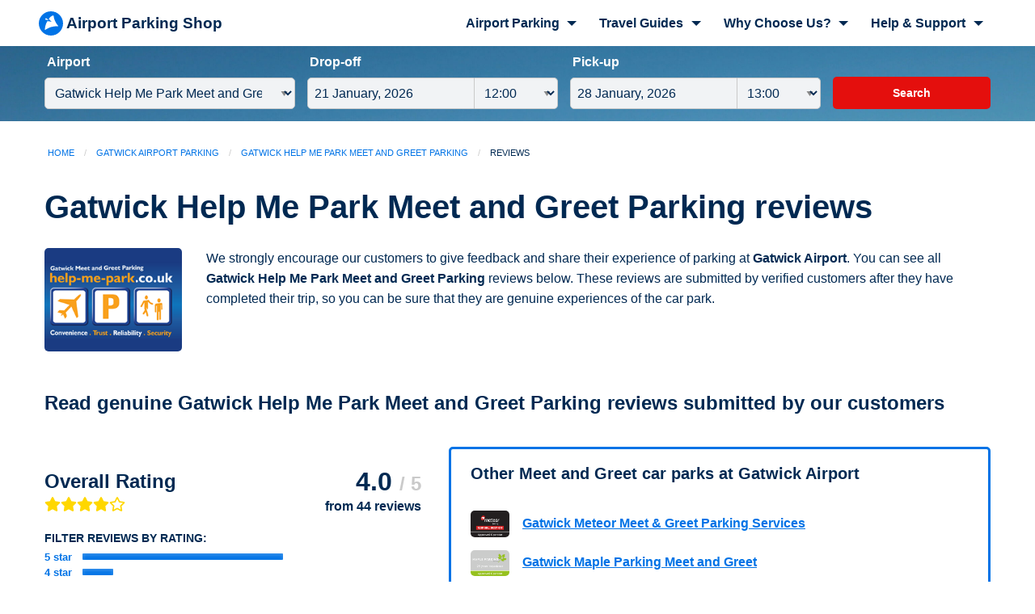

--- FILE ---
content_type: text/html; charset=UTF-8
request_url: https://www.airport-parking-shop.co.uk/gatwick/gatwick-help-me-park-meet-and-greet-review.html
body_size: 16781
content:
<!DOCTYPE html>
<html lang="en-GB">
  <head>
    <meta charset="utf-8" />

    <!-- Google Tag Manager for GCLID -->
    <script>(function(w,d,s,l,i){w[l]=w[l]||[];w[l].push({'gtm.start':
    new Date().getTime(),event:'gtm.js'});var f=d.getElementsByTagName(s)[0],
    j=d.createElement(s),dl=l!='dataLayer'?'&l='+l:'';j.async=true;j.src=
    'https://www.googletagmanager.com/gtm.js?id='+i+dl;f.parentNode.insertBefore(j,f);
    })(window,document,'script','dataLayer','GTM-TSGP2G27');</script>
    <!-- End Google Tag Manager -->

        
            <script async src="https://www.googletagmanager.com/gtag/js?id=G-SJLVB5ZC39"></script>
    <script>
      window.dataLayer = window.dataLayer || [];
      function gtag(){dataLayer.push(arguments);}
      gtag('js', new Date());
      gtag('config', 'G-SJLVB5ZC39');
    </script>

    
            <script>
      (function(i,s,o,g,r,a,m){i['GoogleAnalyticsObject']=r;i[r]=i[r]||function(){
      (i[r].q=i[r].q||[]).push(arguments)},i[r].l=1*new Date();a=s.createElement(o),
      m=s.getElementsByTagName(o)[0];a.async=1;a.src=g;m.parentNode.insertBefore(a,m)
      })(window,document,'script','//www.google-analytics.com/analytics.js','ga');
      ga('create', 'UA-6108312-54', {'siteSpeedSampleRate': 10});
      //ga('require', 'GTM-NBKLXZ9');
            ga('send', 'pageview');
    </script>
    
    <!-- Meta Pixel Code -->
    <script>
    !function(f,b,e,v,n,t,s)
    {if(f.fbq)return;n=f.fbq=function(){n.callMethod?
    n.callMethod.apply(n,arguments):n.queue.push(arguments)};
    if(!f._fbq)f._fbq=n;n.push=n;n.loaded=!0;n.version='2.0';
    n.queue=[];t=b.createElement(e);t.async=!0;
    t.src=v;s=b.getElementsByTagName(e)[0];
    s.parentNode.insertBefore(t,s)}(window, document,'script',
    'https://connect.facebook.net/en_US/fbevents.js');
    fbq('init', '2335772950025559');
    fbq('track', 'PageView');
    </script>
    <noscript><img height="1" width="1" style="display:none"
    src="https://www.facebook.com/tr?id=2335772950025559&ev=PageView&noscript=1"
    /></noscript>
    <!-- End Meta Pixel Code -->

            <title>Gatwick Help Me Park Meet and Greet Parking Reviews</title>
    <meta name="title" content="Gatwick Help Me Park Meet and Greet Parking Reviews">
    <meta name="description" content="Read genuine Gatwick Help Me Park Meet and Greet Parking reviews to discover the best airport parking option for you. Compare prices and book today!">
    
        
        
              
                
        <link rel="canonical" href="https://www.airport-parking-shop.co.uk/gatwick/gatwick-help-me-park-meet-and-greet-review.html"
                >
          
    <meta name="viewport" content="width=device-width, initial-scale=1, maximum-scale=1, user-scalable=1" />

        
        <style>
      /* Use to prevent Flash of unstyled content - Removed dynamically */
      .fouc { display: none !important; }
    </style>
    <link rel="stylesheet" href="/dist/main-a00c40d2c6.css">

        
        
        
        <link rel="apple-touch-icon-precomposed" sizes="57x57" href="/icons/apple-touch-icon-57x57.png" />
    <link rel="apple-touch-icon-precomposed" sizes="114x114" href="/icons/apple-touch-icon-114x114.png" />
    <link rel="apple-touch-icon-precomposed" sizes="72x72" href="/icons/apple-touch-icon-72x72.png" />
    <link rel="apple-touch-icon-precomposed" sizes="144x144" href="/icons/apple-touch-icon-144x144.png" />
    <link rel="apple-touch-icon-precomposed" sizes="60x60" href="/icons/apple-touch-icon-60x60.png" />
    <link rel="apple-touch-icon-precomposed" sizes="120x120" href="/icons/apple-touch-icon-120x120.png" />
    <link rel="apple-touch-icon-precomposed" sizes="76x76" href="/icons/apple-touch-icon-76x76.png" />
    <link rel="apple-touch-icon-precomposed" sizes="152x152" href="/icons/apple-touch-icon-152x152.png" />
    <link rel="icon" type="image/png" href="/icons/favicon-196x196.png" sizes="196x196" />
    <link rel="icon" type="image/png" href="/icons/favicon-96x96.png" sizes="96x96" />
    <link rel="icon" type="image/png" href="/icons/favicon-32x32.png" sizes="32x32" />
    <link rel="icon" type="image/png" href="/icons/favicon-16x16.png" sizes="16x16" />
    <link rel="icon" type="image/png" href="/icons/favicon-128.png" sizes="128x128" />
    <meta name="application-name" content="Airport Parking Shop"/>
    <meta name="msapplication-TileColor" content="#FFFFFF" />
    <meta name="msapplication-TileImage" content="/icons/mstile-144x144.png" />
    <meta name="msapplication-square70x70logo" content="/icons/mstile-70x70.png" />
    <meta name="msapplication-square150x150logo" content="/icons/mstile-150x150.png" />
    <meta name="msapplication-wide310x150logo" content="/icons/mstile-310x150.png" />
    <meta name="msapplication-square310x310logo" content="/icons/mstile-310x310.png" />

        <link rel="manifest" href="/manifest.json">
    <meta name="theme-color" content="#FFFFFF">
    <meta name="apple-mobile-web-app-capable" content="yes">
    <meta name="apple-mobile-web-app-title" content="Airport Parking Shop">
    <link rel="apple-touch-startup-image" href="/icons/pwa/launch.png">

		    
  </head>

  <body>

    <!-- Google Tag Manager (noscript) -->
    <noscript><iframe src='https://www.googletagmanager.com/ns.html?id=GTM-TSGP2G27'
    height='0" width='0' style='display:none;visibility:hidden'></iframe></noscript>
    <!-- End Google Tag Manager (noscript) -->
    
              


<header class="top-bar grid-container cell">

    <div class="top-bar-left logo">
    <a itemprop="url" href="/">
      <?xml version="1.0" encoding="UTF-8"?>
<svg width="38px" height="38px" viewBox="0 0 38 38" version="1.1" xmlns="http://www.w3.org/2000/svg" xmlns:xlink="http://www.w3.org/1999/xlink">
    <title>Vector</title>
    <g id="Page-1" stroke="none" stroke-width="1" fill="none" fill-rule="evenodd">
        <g id="Vector" fill-rule="nonzero">
            <path d="M0,19 C0,8.50649 8.498,0 18.9811,0 C29.4641,0 37.9621,8.50649 37.9621,19 C37.9621,29.4935 29.4641,38 18.9811,38 C8.498,38 0,29.4935 0,19 Z" id="Path" fill="#0073E6"></path>
            <path d="M15.8937,15.7128 C14.8789,15.5667 14.2942,15.3816 13.864,15.421 C13.2998,15.4727 12.7501,16.5075 12.5044,16.9757 C11.8547,18.2134 10.0133,21.9552 9.42232,28.2741 C9.36613,29.222 9.75145,29.4116 10.5783,28.8429 C11.2057,28.4113 14.691,26.0251 18.9122,24.7652 C23.0354,23.5346 27.8321,23.3769 28.4734,23.3769 C29.2765,23.3611 30.3853,23.5415 30.5774,23.2665 C30.6862,23.1108 30.4767,22.8408 29.906,22.2985 C29.1574,21.5092 27.3871,19.2552 25.7316,15.7128 C25.0658,14.2882 24.5338,13.101 24.0051,11.2581 C23.8909,10.8599 23.6491,9.81833 23.4669,8.76251 C23.3235,7.93105 23.2797,7.07006 22.9355,6.64904 C22.6929,6.35228 22.1972,6.51016 21.8476,6.64904 C20.3722,7.23515 18.7223,7.93755 16.4465,10.7207 C16.0398,11.3701 15.8364,11.8265 15.8364,12.0898 C15.8364,12.4849 16.3726,12.8395 16.6631,13.1599 L19.2316,15.396 C19.9384,16.0225 19.606,16.2385 18.2343,16.0437 C16.1768,15.7517 16.9086,15.8588 15.8937,15.7128 Z" id="Path" fill="#FFFFFF"></path>
            <path d="M12.2152,11.2703 L14.8785,13.352 C15.2013,13.5964 15.3398,13.7517 15.294,13.8179 C15.2655,13.8592 15.1004,13.8484 14.8785,13.8179 C14.7894,13.8056 14.6341,13.7796 14.4124,13.7397 C12.8776,13.4813 11.8367,13.3081 11.2898,13.2203 C10.4694,13.0886 10.162,13.09 10.0496,12.9091 C9.93713,12.7281 10.0496,12.5125 10.2778,12.0924 C10.475,11.6635 10.6216,11.3655 10.7177,11.1984 C10.8618,10.9477 10.9349,10.6012 11.1896,10.6046737 C11.2965,10.6061 11.4035,10.6786 11.6471,10.8543 C11.7424,10.9232 11.9318,11.0618 12.2152,11.2703 Z" id="Path" fill="#FFFFFF"></path>
        </g>
    </g>
</svg>
      <span>Airport Parking Shop</span>
    </a>
    <button class="menu-icon float-right hide-for-large" aria-label="Open menu" type="button"></button>
  </div>

    <nav class="top-bar-right show-for-large" id="top-menu" itemscope itemtype="http://schema.org/SiteNavigationElement">
  <ul class="accordion-menu fouc" data-accordion-menu data-multi-open="false">

    <li class="menu">
      <a itemprop="name" href="#0">Airport Parking</a>
      <ul class="dropdown airports">
        <li class="region-menu">
          <a itemprop="name" href="#0">London</a>
          <ul class="region-dropdown">
            <li><a itemprop="url" href="/gatwick/gatwick-airport-parking.html"><span itemprop="name">Gatwick Airport Parking</span></a></li>
            <li><a itemprop="url" href="/heathrow/heathrow-airport-parking.html"><span itemprop="name">Heathrow Airport Parking</span></a></li>
            <li><a itemprop="url" href="/london-city/london-city-airport-parking.html"><span itemprop="name">London City Airport Parking</span></a></li>
            <li><a itemprop="url" href="/luton/luton-airport-parking.html"><span itemprop="name">Luton Airport Parking</span></a></li>
            <li><a itemprop="url" href="/stansted/stansted-airport-parking.html"><span itemprop="name">Stansted Airport Parking</span></a></li>
            <li><a itemprop="url" href="/southend/southend-airport-parking.html"><span itemprop="name">Southend Airport Parking</span></a></li>
          </ul>
        </li>
        <li class="region-menu">
          <a itemprop="name" href="#0">South</a>
          <ul class="region-dropdown">
            <li><a itemprop="url" href="/bournemouth/bournemouth-airport-parking.html"><span itemprop="name">Bournemouth Airport Parking</span></a></li>
            <li><a itemprop="url" href="/bristol/bristol-airport-parking.html"><span itemprop="name">Bristol Airport Parking</span></a></li>
            <li><a itemprop="url" href="/exeter/exeter-airport-parking.html"><span itemprop="name">Exeter Airport Parking</span></a></li>
            <li><a itemprop="url" href="/southampton/southampton-airport-parking.html"><span itemprop="name">Southampton Airport Parking</span></a></li>
            <li><a itemprop="url" href="/dover/dover-ferry-parking.html"><span itemprop="name">Dover Ferry Port Parking</span></a></li>
          </ul>
        </li>
        <li class="region-menu">
          <a itemprop="name" href="#0">North</a>
          <ul class="region-dropdown">
            <li><a itemprop="url" href="/humberside/humberside-airport-parking.html"><span itemprop="name">Humberside Airport Parking</span></a></li>
            <li><a itemprop="url" href="/leeds/leeds-airport-parking.html"><span itemprop="name">Leeds Bradford Airport Parking</span></a></li>
            <li><a itemprop="url" href="/liverpool/liverpool-airport-parking.html"><span itemprop="name">Liverpool Airport Parking</span></a></li>
            <li><a itemprop="url" href="/manchester/manchester-airport-parking.html"><span itemprop="name">Manchester Airport Parking</span></a></li>
            <li><a itemprop="url" href="/newcastle/newcastle-airport-parking.html"><span itemprop="name">Newcastle Airport Parking</span></a></li>
            <li><a itemprop="url" href="/teesside/teesside-airport-parking.html"><span itemprop="name">Teesside Airport Parking</span></a></li>
          </ul>
        </li>
        <li class="region-menu">
          <a itemprop="name" href="#0">East Anglia</a>
          <ul class="region-dropdown">
            <li><a itemprop="url" href="/norwich/norwich-airport-parking.html"><span itemprop="name">Norwich Airport Parking</span></a></li>
          </ul>
        </li>
        <li class="region-menu">
          <a itemprop="name" href="#0">Midlands</a>
          <ul class="region-dropdown">
            <li><a itemprop="url" href="/birmingham/birmingham-airport-parking.html"><span itemprop="name">Birmingham Airport Parking</span></a></li>
            <li><a itemprop="url" href="/east-midlands/east-midlands-airport-parking.html"><span itemprop="name">East Midlands Airport Parking</span></a></li>
          </ul>
        </li>
        <li class="region-menu">
          <a itemprop="name" href="#0">Scotland</a>
          <ul class="region-dropdown">
            <li><a itemprop="url" href="/aberdeen/aberdeen-airport-parking.html"><span itemprop="name">Aberdeen Airport Parking</span></a></li>
            <li><a itemprop="url" href="/edinburgh/edinburgh-airport-parking.html"><span itemprop="name">Edinburgh Airport Parking</span></a></li>
            <li><a itemprop="url" href="/glasgow/glasgow-airport-parking.html"><span itemprop="name">Glasgow Airport Parking</span></a></li>
            <li><a itemprop="url" href="/inverness/inverness-airport-parking.html"><span itemprop="name">Inverness Airport Parking</span></a></li>
            <li><a itemprop="url" href="/prestwick/prestwick-airport-parking.html"><span itemprop="name">Prestwick Airport Parking</span></a></li>
          </ul>
        </li>
        <li class="region-menu">
          <a itemprop="name" href="#0">Wales</a>
          <ul class="region-dropdown">
            <li><a itemprop="url" href="/cardiff/cardiff-airport-parking.html"><span itemprop="name">Cardiff Airport Parking</span></a></li>
          </ul>
        </li>
        <li class="region-menu">
          <a itemprop="name" href="#0">Northern Ireland</a>
          <ul class="region-dropdown">
            <li><a itemprop="url" href="/belfast/belfast-city-airport-parking.html"><span itemprop="name">Belfast City Airport Parking</span></a></li>
            <li><a itemprop="url" href="/belfast/belfast-airport-parking.html"><span itemprop="name">Belfast International Airport Parking</span></a></li>
          </ul>
        </li>
        <li class="region-menu">
          <a itemprop="name" href="#0">Republic of Ireland</a>
          <ul class="region-dropdown">
            <li><a itemprop="url" href="/dublin/dublin-airport-parking.html"><span itemprop="name">Dublin Airport Parking</span></a></li>
            <li><a itemprop="url" href="/shannon/shannon-airport-parking.html"><span itemprop="name">Shannon Airport Parking</span></a></li>
          </ul>
        </li>
      </ul>
    </li>

    <li class="menu">
      <a itemprop="url" href="#0">Travel Guides</a>
      <ul class="dropdown guides">
        <li><a itemprop="url" href="/blog/category/airport-information/"><span itemprop="name">Airport Information</span></a></li>
        <li><a itemprop="url" href="/blog/category/parking-tips/"><span itemprop="name">Airport Parking Advice</span></a></li>
        <li><a itemprop="url" href="/blog/category/airport-parking-shop-news/"><span itemprop="name">Airport Parking Shop News</span></a></li>
        <li><a itemprop="url" href="/blog/category/travel-destinations/"><span itemprop="name">Destination Guides</span></a></li>
        <li><a itemprop="url" href="/blog/category/family-travel/"><span itemprop="name">Family Travel</span></a></li>
        <li><a itemprop="url" href="/blog/category/flying-medical-conditions/"><span itemprop="name">Flying With Medical Conditions</span></a></li>
        <li><a itemprop="url" href="/blog/category/just-for-fun/"><span itemprop="name">Just For Fun</span></a></li>
        <li><a itemprop="url" href="/blog/category/flying-tips/"><span itemprop="name">Travel Tips</span></a></li>
      </ul>
    </li>

    <li class="menu">
      <a itemprop="url" href="#0">Why Choose Us?</a>
      <ul class="dropdown">
        <li><a itemprop="url" href="/main/about-us.html"><span itemprop="name">About Us</span></a></li>
        <li><a itemprop="url" href="/main/guarantee.html"><span itemprop="name">Price Guarantee</span></a></li>
        <li><a itemprop="url" href="/main/about-us.html#reviews"><span itemprop="name">Reviews</span></a></li>
      </ul>
    </li>

    <li class="menu">
      <a itemprop="url" href="#0">Help &amp; Support</a>
      <ul class="dropdown">
        <li><a itemprop="url" href="/booking/manage/"><span itemprop="name">Manage Booking</span></a></li>
        <li><a itemprop="url" href="/main/contact-us.html"><span itemprop="name">Contact Us</span></a></li>
        <li><a itemprop="url" href="/main/faq.html"><span itemprop="name">FAQs</span></a></li>
      </ul>
    </li>

  </ul>
</nav>

</header>

    
    <main >

                

<div class="quoteform quoteform-small aps-pattern">

	<div class="alert button expanded bold hide quote-error"></div>

	<form method="POST" name="home" class="grid-container responsive" action="/results/">

    
		<div class="grid-x align-bottom">

			<div class="field cell medium-auto grid-x">
				<div class="cell small-3 medium-12">
					<label for="airports" class="middle">Airport</label>
				</div>
				<div class="cell small-9 medium-12">

					<select class="radius with-terminal" name="airport" id="airports">
													<option value="SINGLE-7" selected="selected">Gatwick Help Me Park Meet and Greet Parking</option>
							<option disabled="disabled">————————————————</option>
																																				<option value="19">Aberdeen</option>
																																													<option value="30">Belfast City (George Best)</option>
																																													<option value="1">Belfast International</option>
																																													<option value="2">Birmingham</option>
																																													<option value="29">Bournemouth</option>
																																													<option value="3">Bristol</option>
																																													<option value="4">Cardiff</option>
																																													<option value="17">Dover</option>
																																													<option value="31">Dublin</option>
																																													<option value="5">East Midlands</option>
																																													<option value="6">Edinburgh</option>
																																													<option value="25">Exeter</option>
																																													<option value="7-ALL">Gatwick - All</option>
																		<option value="7-37">Gatwick - North Terminal</option>
																		<option value="7-38">Gatwick - South Terminal</option>
																																																						<option value="8">Glasgow</option>
																																													<option value="9-ALL">Heathrow - All</option>
																		<option value="9-33">Heathrow - Terminal 2</option>
																		<option value="9-34">Heathrow - Terminal 3</option>
																		<option value="9-35">Heathrow - Terminal 4</option>
																		<option value="9-36">Heathrow - Terminal 5</option>
																																																						<option value="20">Humberside</option>
																																													<option value="26">Inverness</option>
																																													<option value="10">Leeds Bradford</option>
																																													<option value="11">Liverpool</option>
																																													<option value="21">London City</option>
																																													<option value="12">Luton</option>
																																													<option value="13-ALL">Manchester - All</option>
																		<option value="13-39">Manchester - Terminal 1</option>
																		<option value="13-40">Manchester - Terminal 2</option>
																		<option value="13-41">Manchester - Terminal 3</option>
																																																						<option value="14">Newcastle</option>
																																													<option value="27">Norwich</option>
																																													<option value="15">Prestwick</option>
																																													<option value="32">Shannon</option>
																																													<option value="18">Southampton</option>
																																													<option value="28">Southend</option>
																																													<option value="16">Stansted</option>
																																													<option value="22">Teesside</option>
																										</select>
				</div>
			</div>

			<div class="field cell medium-auto grid-x">
				<div class="cell small-3 medium-12">
					<label class="middle">Drop-off</label>
				</div>
				<div class="cell small-9 medium-12 input-group grid-x">
					<input type="text" class="datepicker arrivalDate input-group-field cell small-8" name="arrivalDate" value="" />
					<select class="timepicker arrivalTime input-group-field cell small-4" name="arrivalTime" value=""><option  value="00:00">00:00</option><option  value="00:15">00:15</option><option  value="00:30">00:30</option><option  value="00:45">00:45</option><option  value="01:00">01:00</option><option  value="01:15">01:15</option><option  value="01:30">01:30</option><option  value="01:45">01:45</option><option  value="02:00">02:00</option><option  value="02:15">02:15</option><option  value="02:30">02:30</option><option  value="02:45">02:45</option><option  value="03:00">03:00</option><option  value="03:15">03:15</option><option  value="03:30">03:30</option><option  value="03:45">03:45</option><option  value="04:00">04:00</option><option  value="04:15">04:15</option><option  value="04:30">04:30</option><option  value="04:45">04:45</option><option  value="05:00">05:00</option><option  value="05:15">05:15</option><option  value="05:30">05:30</option><option  value="05:45">05:45</option><option  value="06:00">06:00</option><option  value="06:15">06:15</option><option  value="06:30">06:30</option><option  value="06:45">06:45</option><option  value="07:00">07:00</option><option  value="07:15">07:15</option><option  value="07:30">07:30</option><option  value="07:45">07:45</option><option  value="08:00">08:00</option><option  value="08:15">08:15</option><option  value="08:30">08:30</option><option  value="08:45">08:45</option><option  value="09:00">09:00</option><option  value="09:15">09:15</option><option  value="09:30">09:30</option><option  value="09:45">09:45</option><option  value="10:00">10:00</option><option  value="10:15">10:15</option><option  value="10:30">10:30</option><option  value="10:45">10:45</option><option  value="11:00">11:00</option><option  value="11:15">11:15</option><option  value="11:30">11:30</option><option  value="11:45">11:45</option><option selected="selected" value="12:00">12:00</option><option  value="12:15">12:15</option><option  value="12:30">12:30</option><option  value="12:45">12:45</option><option  value="13:00">13:00</option><option  value="13:15">13:15</option><option  value="13:30">13:30</option><option  value="13:45">13:45</option><option  value="14:00">14:00</option><option  value="14:15">14:15</option><option  value="14:30">14:30</option><option  value="14:45">14:45</option><option  value="15:00">15:00</option><option  value="15:15">15:15</option><option  value="15:30">15:30</option><option  value="15:45">15:45</option><option  value="16:00">16:00</option><option  value="16:15">16:15</option><option  value="16:30">16:30</option><option  value="16:45">16:45</option><option  value="17:00">17:00</option><option  value="17:15">17:15</option><option  value="17:30">17:30</option><option  value="17:45">17:45</option><option  value="18:00">18:00</option><option  value="18:15">18:15</option><option  value="18:30">18:30</option><option  value="18:45">18:45</option><option  value="19:00">19:00</option><option  value="19:15">19:15</option><option  value="19:30">19:30</option><option  value="19:45">19:45</option><option  value="20:00">20:00</option><option  value="20:15">20:15</option><option  value="20:30">20:30</option><option  value="20:45">20:45</option><option  value="21:00">21:00</option><option  value="21:15">21:15</option><option  value="21:30">21:30</option><option  value="21:45">21:45</option><option  value="22:00">22:00</option><option  value="22:15">22:15</option><option  value="22:30">22:30</option><option  value="22:45">22:45</option><option  value="23:00">23:00</option><option  value="23:15">23:15</option><option  value="23:30">23:30</option><option  value="23:45">23:45</option></select>
				</div>
			</div>

			<div class="field cell medium-auto grid-x">
				<div class="cell small-3 medium-12">
					<label class="middle">Pick-up</label>
				</div>
				<div class="cell small-9 medium-12 input-group grid-x">
					<input type="text" class="datepicker returnDate input-group-field cell small-8" name="returnDate" value="" />
					<select class="timepicker returnTime input-group-field cell small-4" name="returnTime" value=""><option  value="00:00">00:00</option><option  value="00:15">00:15</option><option  value="00:30">00:30</option><option  value="00:45">00:45</option><option  value="01:00">01:00</option><option  value="01:15">01:15</option><option  value="01:30">01:30</option><option  value="01:45">01:45</option><option  value="02:00">02:00</option><option  value="02:15">02:15</option><option  value="02:30">02:30</option><option  value="02:45">02:45</option><option  value="03:00">03:00</option><option  value="03:15">03:15</option><option  value="03:30">03:30</option><option  value="03:45">03:45</option><option  value="04:00">04:00</option><option  value="04:15">04:15</option><option  value="04:30">04:30</option><option  value="04:45">04:45</option><option  value="05:00">05:00</option><option  value="05:15">05:15</option><option  value="05:30">05:30</option><option  value="05:45">05:45</option><option  value="06:00">06:00</option><option  value="06:15">06:15</option><option  value="06:30">06:30</option><option  value="06:45">06:45</option><option  value="07:00">07:00</option><option  value="07:15">07:15</option><option  value="07:30">07:30</option><option  value="07:45">07:45</option><option  value="08:00">08:00</option><option  value="08:15">08:15</option><option  value="08:30">08:30</option><option  value="08:45">08:45</option><option  value="09:00">09:00</option><option  value="09:15">09:15</option><option  value="09:30">09:30</option><option  value="09:45">09:45</option><option  value="10:00">10:00</option><option  value="10:15">10:15</option><option  value="10:30">10:30</option><option  value="10:45">10:45</option><option  value="11:00">11:00</option><option  value="11:15">11:15</option><option  value="11:30">11:30</option><option  value="11:45">11:45</option><option  value="12:00">12:00</option><option  value="12:15">12:15</option><option  value="12:30">12:30</option><option  value="12:45">12:45</option><option selected="selected" value="13:00">13:00</option><option  value="13:15">13:15</option><option  value="13:30">13:30</option><option  value="13:45">13:45</option><option  value="14:00">14:00</option><option  value="14:15">14:15</option><option  value="14:30">14:30</option><option  value="14:45">14:45</option><option  value="15:00">15:00</option><option  value="15:15">15:15</option><option  value="15:30">15:30</option><option  value="15:45">15:45</option><option  value="16:00">16:00</option><option  value="16:15">16:15</option><option  value="16:30">16:30</option><option  value="16:45">16:45</option><option  value="17:00">17:00</option><option  value="17:15">17:15</option><option  value="17:30">17:30</option><option  value="17:45">17:45</option><option  value="18:00">18:00</option><option  value="18:15">18:15</option><option  value="18:30">18:30</option><option  value="18:45">18:45</option><option  value="19:00">19:00</option><option  value="19:15">19:15</option><option  value="19:30">19:30</option><option  value="19:45">19:45</option><option  value="20:00">20:00</option><option  value="20:15">20:15</option><option  value="20:30">20:30</option><option  value="20:45">20:45</option><option  value="21:00">21:00</option><option  value="21:15">21:15</option><option  value="21:30">21:30</option><option  value="21:45">21:45</option><option  value="22:00">22:00</option><option  value="22:15">22:15</option><option  value="22:30">22:30</option><option  value="22:45">22:45</option><option  value="23:00">23:00</option><option  value="23:15">23:15</option><option  value="23:30">23:30</option><option  value="23:45">23:45</option></select>
				</div>
			</div>

			<div class="cell medium-2 ">
				<input type="submit" class="button success expanded" value="Search">
			</div>

		</div>
	</form>

</div>

<div id="quote_widget" class="reveal-overlay hide-modal" aria-hidden="true">
<div class="reveal">
	<div class="quoteform quoteform-widget airport-terminal-quoteform">
		<form method="POST" name="home" action="/results/" >

      
			<div id="div_airport_terminal" class="airport-list grid-x grid-padding-x">

				<button class="cell close" aria-label="Close modal" type="button">
					<span class="hide-modal" aria-hidden="true">&times;</span>
				</button>

				<div class="cell">
					<div class="alert button expanded bold hide quote-error"></div>
				</div>

				<div id="div_airport" class="cell small-12"  >
					<label for="airports">Airport
						<select class="without-terminal" name="airport" id="airports">						
							<option disabled="disabled" selected="selected" value="ALL">Select an Airport</option>
															<option value="19">Aberdeen</option>															<option value="30">Belfast City (George Best)</option>															<option value="1">Belfast International</option>															<option value="2">Birmingham</option>															<option value="29">Bournemouth</option>															<option value="3">Bristol</option>															<option value="4">Cardiff</option>															<option value="17">Dover</option>															<option value="31">Dublin</option>															<option value="5">East Midlands</option>															<option value="6">Edinburgh</option>															<option value="25">Exeter</option>															<option value="7">Gatwick</option>															<option value="8">Glasgow</option>															<option value="9">Heathrow</option>															<option value="20">Humberside</option>															<option value="26">Inverness</option>															<option value="10">Leeds Bradford</option>															<option value="11">Liverpool</option>															<option value="21">London City</option>															<option value="12">Luton</option>															<option value="13">Manchester</option>															<option value="14">Newcastle</option>															<option value="27">Norwich</option>															<option value="15">Prestwick</option>															<option value="32">Shannon</option>															<option value="18">Southampton</option>															<option value="28">Southend</option>															<option value="16">Stansted</option>															<option value="22">Teesside</option>													</select>
					</label>
				</div>

				<div id="div_terminal" class="cell small-12 medium-5 hide" >
					<label for="terminals">Terminal
						<select name="terminal" id="terminals"></select>
					</label>
				</div>

			</div>
			
			<div class="grid-x grid-padding-x">

				<div class="cell small-7 medium-8">
					<label>Drop-off Date</label>
					<input type="text" class="datepicker datepicker-static arrivalDate" name="arrivalDate" value="" />
				</div>
				<div class="cell small-5 medium-4">
					<label>Drop-off Time</label>
					<select class="timepicker arrivalTime" name="arrivalTime" value=""><option  value="00:00">00:00</option><option  value="00:15">00:15</option><option  value="00:30">00:30</option><option  value="00:45">00:45</option><option  value="01:00">01:00</option><option  value="01:15">01:15</option><option  value="01:30">01:30</option><option  value="01:45">01:45</option><option  value="02:00">02:00</option><option  value="02:15">02:15</option><option  value="02:30">02:30</option><option  value="02:45">02:45</option><option  value="03:00">03:00</option><option  value="03:15">03:15</option><option  value="03:30">03:30</option><option  value="03:45">03:45</option><option  value="04:00">04:00</option><option  value="04:15">04:15</option><option  value="04:30">04:30</option><option  value="04:45">04:45</option><option  value="05:00">05:00</option><option  value="05:15">05:15</option><option  value="05:30">05:30</option><option  value="05:45">05:45</option><option  value="06:00">06:00</option><option  value="06:15">06:15</option><option  value="06:30">06:30</option><option  value="06:45">06:45</option><option  value="07:00">07:00</option><option  value="07:15">07:15</option><option  value="07:30">07:30</option><option  value="07:45">07:45</option><option  value="08:00">08:00</option><option  value="08:15">08:15</option><option  value="08:30">08:30</option><option  value="08:45">08:45</option><option  value="09:00">09:00</option><option  value="09:15">09:15</option><option  value="09:30">09:30</option><option  value="09:45">09:45</option><option  value="10:00">10:00</option><option  value="10:15">10:15</option><option  value="10:30">10:30</option><option  value="10:45">10:45</option><option  value="11:00">11:00</option><option  value="11:15">11:15</option><option  value="11:30">11:30</option><option  value="11:45">11:45</option><option selected="selected" value="12:00">12:00</option><option  value="12:15">12:15</option><option  value="12:30">12:30</option><option  value="12:45">12:45</option><option  value="13:00">13:00</option><option  value="13:15">13:15</option><option  value="13:30">13:30</option><option  value="13:45">13:45</option><option  value="14:00">14:00</option><option  value="14:15">14:15</option><option  value="14:30">14:30</option><option  value="14:45">14:45</option><option  value="15:00">15:00</option><option  value="15:15">15:15</option><option  value="15:30">15:30</option><option  value="15:45">15:45</option><option  value="16:00">16:00</option><option  value="16:15">16:15</option><option  value="16:30">16:30</option><option  value="16:45">16:45</option><option  value="17:00">17:00</option><option  value="17:15">17:15</option><option  value="17:30">17:30</option><option  value="17:45">17:45</option><option  value="18:00">18:00</option><option  value="18:15">18:15</option><option  value="18:30">18:30</option><option  value="18:45">18:45</option><option  value="19:00">19:00</option><option  value="19:15">19:15</option><option  value="19:30">19:30</option><option  value="19:45">19:45</option><option  value="20:00">20:00</option><option  value="20:15">20:15</option><option  value="20:30">20:30</option><option  value="20:45">20:45</option><option  value="21:00">21:00</option><option  value="21:15">21:15</option><option  value="21:30">21:30</option><option  value="21:45">21:45</option><option  value="22:00">22:00</option><option  value="22:15">22:15</option><option  value="22:30">22:30</option><option  value="22:45">22:45</option><option  value="23:00">23:00</option><option  value="23:15">23:15</option><option  value="23:30">23:30</option><option  value="23:45">23:45</option></select>
				</div>
				<div class="cell small-7 medium-8">
					<label>Pick-up Date</label>
					<input type="text" class="datepicker datepicker-static returnDate" name="returnDate" value="" />
				</div>
				<div class="cell small-5 medium-4">
					<label>Pick-up Time</label>
					<select class="timepicker returnTime" name="returnTime" value=""><option  value="00:00">00:00</option><option  value="00:15">00:15</option><option  value="00:30">00:30</option><option  value="00:45">00:45</option><option  value="01:00">01:00</option><option  value="01:15">01:15</option><option  value="01:30">01:30</option><option  value="01:45">01:45</option><option  value="02:00">02:00</option><option  value="02:15">02:15</option><option  value="02:30">02:30</option><option  value="02:45">02:45</option><option  value="03:00">03:00</option><option  value="03:15">03:15</option><option  value="03:30">03:30</option><option  value="03:45">03:45</option><option  value="04:00">04:00</option><option  value="04:15">04:15</option><option  value="04:30">04:30</option><option  value="04:45">04:45</option><option  value="05:00">05:00</option><option  value="05:15">05:15</option><option  value="05:30">05:30</option><option  value="05:45">05:45</option><option  value="06:00">06:00</option><option  value="06:15">06:15</option><option  value="06:30">06:30</option><option  value="06:45">06:45</option><option  value="07:00">07:00</option><option  value="07:15">07:15</option><option  value="07:30">07:30</option><option  value="07:45">07:45</option><option  value="08:00">08:00</option><option  value="08:15">08:15</option><option  value="08:30">08:30</option><option  value="08:45">08:45</option><option  value="09:00">09:00</option><option  value="09:15">09:15</option><option  value="09:30">09:30</option><option  value="09:45">09:45</option><option  value="10:00">10:00</option><option  value="10:15">10:15</option><option  value="10:30">10:30</option><option  value="10:45">10:45</option><option  value="11:00">11:00</option><option  value="11:15">11:15</option><option  value="11:30">11:30</option><option  value="11:45">11:45</option><option  value="12:00">12:00</option><option  value="12:15">12:15</option><option  value="12:30">12:30</option><option  value="12:45">12:45</option><option selected="selected" value="13:00">13:00</option><option  value="13:15">13:15</option><option  value="13:30">13:30</option><option  value="13:45">13:45</option><option  value="14:00">14:00</option><option  value="14:15">14:15</option><option  value="14:30">14:30</option><option  value="14:45">14:45</option><option  value="15:00">15:00</option><option  value="15:15">15:15</option><option  value="15:30">15:30</option><option  value="15:45">15:45</option><option  value="16:00">16:00</option><option  value="16:15">16:15</option><option  value="16:30">16:30</option><option  value="16:45">16:45</option><option  value="17:00">17:00</option><option  value="17:15">17:15</option><option  value="17:30">17:30</option><option  value="17:45">17:45</option><option  value="18:00">18:00</option><option  value="18:15">18:15</option><option  value="18:30">18:30</option><option  value="18:45">18:45</option><option  value="19:00">19:00</option><option  value="19:15">19:15</option><option  value="19:30">19:30</option><option  value="19:45">19:45</option><option  value="20:00">20:00</option><option  value="20:15">20:15</option><option  value="20:30">20:30</option><option  value="20:45">20:45</option><option  value="21:00">21:00</option><option  value="21:15">21:15</option><option  value="21:30">21:30</option><option  value="21:45">21:45</option><option  value="22:00">22:00</option><option  value="22:15">22:15</option><option  value="22:30">22:30</option><option  value="22:45">22:45</option><option  value="23:00">23:00</option><option  value="23:15">23:15</option><option  value="23:30">23:30</option><option  value="23:45">23:45</option></select>
				</div>
				<div class="cell">
					<input type="submit" class="button large success expanded" value="Search">
				</div>

			</div>

		</form>
	</div>
</div>
</div>

<script>
	window.aps_carpark_quote = '486';
	window.aps_airport_code = 'LGW';
	window.aps_num_reviews = '44';
	window.aps_starting_reviews = '10';
</script>

<script type="application/ld+json">
{
	"@context" : "http://schema.org",
	"@type" : "Product",
	"name" : "Gatwick Help Me Park Meet and Greet Parking",
	"image" : "https://admin.airport-parking-shop.co.uk/img/carpark_guide/logos/486_logo.jpeg",
	"url" : "https://www.airport-parking-shop.co.uk/gatwick/gatwick-help-me-park-meet-and-greet.html",
	"aggregateRating" : {
	"@type" : "AggregateRating",
		"ratingValue" : "4",
		"ratingCount" : "44",
		"worstRating" : "1",
		"bestRating" : "5"
	}
}
</script>

<div name="top" class="carpark-review-page grid-container">

	<div class="grid-x grid-padding-y">
		<nav class="cell" aria-label="You are here:" role="navigation">
			<ul class="breadcrumbs">
				<li><a href="/">Home</a></li>
				<li><a href="/gatwick/gatwick-airport-parking.html">Gatwick Airport Parking</a></li>
				<li><a href="/gatwick/gatwick-help-me-park-meet-and-greet.html">Gatwick Help Me Park Meet and Greet Parking</a></li>
				<li><span class="show-for-sr">Current: </span>Reviews</li>
			</ul>
		</nav>
		<h1 class="cell">Gatwick Help Me Park Meet and Greet Parking reviews</h1>
	</div>

	<div class="grid-x grid-margin-x grid-margin-y align-stretch summary normal">
				<div class="cell odd-3 large-2 carpark-logo" style="background-image: url('https://admin.airport-parking-shop.co.uk/img/carpark_guide/logos/486_logo.jpeg');">
			<div style="background-image: url('https://admin.airport-parking-shop.co.uk/img/carpark_guide/logos/486_logo.jpeg');"></div>
		</div>
				<div class="cell auto description">
			<p>We strongly encourage our customers to give feedback and share their experience of parking at <strong>Gatwick Airport</strong>. You can see all <strong>Gatwick Help Me Park Meet and Greet Parking</strong> reviews below. These reviews are submitted by verified customers after they have completed their trip, so you can be sure that they are genuine experiences of the car park.</p>
			<a class="review-anchor hide-for-medium" href="#review-anchor">Read reviews <i class=" fa-icon fas size-1x"><svg aria-hidden="true" focusable="false" data-prefix="fas" data-icon="angle-down" class="svg-inline--fa fa-angle-down fa-w-10" role="img" xmlns="http://www.w3.org/2000/svg" viewBox="0 0 320 512"><path fill="currentColor" d="M143 352.3L7 216.3c-9.4-9.4-9.4-24.6 0-33.9l22.6-22.6c9.4-9.4 24.6-9.4 33.9 0l96.4 96.4 96.4-96.4c9.4-9.4 24.6-9.4 33.9 0l22.6 22.6c9.4 9.4 9.4 24.6 0 33.9l-136 136c-9.2 9.4-24.4 9.4-33.8 0z"></path></svg></i></a>
		</div>
	</div>

	<div class="rating" id="rating">

		<div class="grid-x grid-margin-x grid-margin-y align-justify align-bottom" id="review-anchor">

			<div class="cell medium-6 large-7 alt-carparks medium-order-3">
				
					<h5>Other Meet and Greet car parks at Gatwick Airport</h5>
			
										<div class="alt">
						<div class="item">
							<img src="https://admin.airport-parking-shop.co.uk/img/carpark_guide/logos/5_logo.png" alt="Gatwick Meteor Meet &amp; Greet Parking Services logo">
							<a class="bold" href="/gatwick/gatwick-meteor-meet-and-greet-parking-services.html">Gatwick Meteor Meet &amp; Greet Parking Services</a>
						</div>
					</div>
										<div class="alt">
						<div class="item">
							<img src="https://admin.airport-parking-shop.co.uk/img/carpark_guide/logos/97_logo.png" alt="Gatwick Maple Parking Meet and Greet logo">
							<a class="bold" href="/gatwick/gatwick-maple-manor-parking.html">Gatwick Maple Parking Meet and Greet</a>
						</div>
					</div>
										<div class="alt">
						<div class="item">
							<img src="https://admin.airport-parking-shop.co.uk/img/carpark_guide/logos/175_logo.png" alt="Gatwick SkyParkSecure Super Saver Meet &amp; Greet logo">
							<a class="bold" href="/gatwick/gatwick-skypark-meet-and-greet.html">Gatwick SkyParkSecure Super Saver Meet &amp; Greet</a>
						</div>
					</div>
										<div class="alt">
						<div class="item">
							<img src="https://admin.airport-parking-shop.co.uk/img/carpark_guide/logos/182_logo.jpeg" alt="Gatwick ACE Meet and Greet logo">
							<a class="bold" href="/gatwick/gatwick-ace-meet-and-greet.html">Gatwick ACE Meet and Greet</a>
						</div>
					</div>
								
							</div>

			<div class="cell medium-order-1">
				<h4 class="normal">Read genuine <strong>Gatwick Help Me Park Meet and Greet Parking</strong> reviews submitted by our customers</h4>
			</div>

			<div class="cell medium-6 large-5 medium-order-2 rating-summary">
				
				<div class="heading bold">
					Overall Rating
					<div class="stars"><span class="review-stars"><i class=" fa-icon fas size-2x" aria-hidden="true"><svg aria-hidden="true" focusable="false" data-prefix="fas" data-icon="star" class="svg-inline--fa fa-star fa-w-18" role="img" xmlns="http://www.w3.org/2000/svg" viewBox="0 0 576 512"><path fill="currentColor" d="M259.3 17.8L194 150.2 47.9 171.5c-26.2 3.8-36.7 36.1-17.7 54.6l105.7 103-25 145.5c-4.5 26.3 23.2 46 46.4 33.7L288 439.6l130.7 68.7c23.2 12.2 50.9-7.4 46.4-33.7l-25-145.5 105.7-103c19-18.5 8.5-50.8-17.7-54.6L382 150.2 316.7 17.8c-11.7-23.6-45.6-23.9-57.4 0z"></path></svg></i><i class=" fa-icon fas size-2x" aria-hidden="true"><svg aria-hidden="true" focusable="false" data-prefix="fas" data-icon="star" class="svg-inline--fa fa-star fa-w-18" role="img" xmlns="http://www.w3.org/2000/svg" viewBox="0 0 576 512"><path fill="currentColor" d="M259.3 17.8L194 150.2 47.9 171.5c-26.2 3.8-36.7 36.1-17.7 54.6l105.7 103-25 145.5c-4.5 26.3 23.2 46 46.4 33.7L288 439.6l130.7 68.7c23.2 12.2 50.9-7.4 46.4-33.7l-25-145.5 105.7-103c19-18.5 8.5-50.8-17.7-54.6L382 150.2 316.7 17.8c-11.7-23.6-45.6-23.9-57.4 0z"></path></svg></i><i class=" fa-icon fas size-2x" aria-hidden="true"><svg aria-hidden="true" focusable="false" data-prefix="fas" data-icon="star" class="svg-inline--fa fa-star fa-w-18" role="img" xmlns="http://www.w3.org/2000/svg" viewBox="0 0 576 512"><path fill="currentColor" d="M259.3 17.8L194 150.2 47.9 171.5c-26.2 3.8-36.7 36.1-17.7 54.6l105.7 103-25 145.5c-4.5 26.3 23.2 46 46.4 33.7L288 439.6l130.7 68.7c23.2 12.2 50.9-7.4 46.4-33.7l-25-145.5 105.7-103c19-18.5 8.5-50.8-17.7-54.6L382 150.2 316.7 17.8c-11.7-23.6-45.6-23.9-57.4 0z"></path></svg></i><i class=" fa-icon fas size-2x" aria-hidden="true"><svg aria-hidden="true" focusable="false" data-prefix="fas" data-icon="star" class="svg-inline--fa fa-star fa-w-18" role="img" xmlns="http://www.w3.org/2000/svg" viewBox="0 0 576 512"><path fill="currentColor" d="M259.3 17.8L194 150.2 47.9 171.5c-26.2 3.8-36.7 36.1-17.7 54.6l105.7 103-25 145.5c-4.5 26.3 23.2 46 46.4 33.7L288 439.6l130.7 68.7c23.2 12.2 50.9-7.4 46.4-33.7l-25-145.5 105.7-103c19-18.5 8.5-50.8-17.7-54.6L382 150.2 316.7 17.8c-11.7-23.6-45.6-23.9-57.4 0z"></path></svg></i><i class=" fa-icon fas size-2x" aria-hidden="true"><svg aria-hidden="true" focusable="false" data-prefix="far" data-icon="star" class="svg-inline--fa fa-star fa-w-18" role="img" xmlns="http://www.w3.org/2000/svg" viewBox="0 0 576 512"><path fill="currentColor" d="M528.1 171.5L382 150.2 316.7 17.8c-11.7-23.6-45.6-23.9-57.4 0L194 150.2 47.9 171.5c-26.2 3.8-36.7 36.1-17.7 54.6l105.7 103-25 145.5c-4.5 26.3 23.2 46 46.4 33.7L288 439.6l130.7 68.7c23.2 12.2 50.9-7.4 46.4-33.7l-25-145.5 105.7-103c19-18.5 8.5-50.8-17.7-54.6zM388.6 312.3l23.7 138.4L288 385.4l-124.3 65.3 23.7-138.4-100.6-98 139-20.2 62.2-126 62.2 126 139 20.2-100.6 98z"></path></svg></i></span> </div>
				</div>
				
				<div class="value">
					<span class="avg">4.0 <span class="total">/ 5</span></span>
					<small class="number">from <span class="number_reviews">44</span> reviews</small>
				</div>
				

				<h6 class="filter-heading">Filter reviews by rating:</h6>
								<div class="grid-x align-middle review_filter" data-filterselect="5-26">
					<strong class="cell small-2 primary-text star-label">5 star</strong>
					<progress class="cell auto" value="59.090909090909" min="0" max="100"></progress>
				</div>
								<div class="grid-x align-middle review_filter" data-filterselect="4-4">
					<strong class="cell small-2 primary-text star-label">4 star</strong>
					<progress class="cell auto" value="9.0909090909091" min="0" max="100"></progress>
				</div>
								<div class="grid-x align-middle review_filter" data-filterselect="3-2">
					<strong class="cell small-2 primary-text star-label">3 star</strong>
					<progress class="cell auto" value="4.5454545454545" min="0" max="100"></progress>
				</div>
								<div class="grid-x align-middle review_filter" data-filterselect="2-2">
					<strong class="cell small-2 primary-text star-label">2 star</strong>
					<progress class="cell auto" value="4.5454545454545" min="0" max="100"></progress>
				</div>
								<div class="grid-x align-middle review_filter" data-filterselect="1-10">
					<strong class="cell small-2 primary-text star-label">1 star</strong>
					<progress class="cell auto" value="22.727272727273" min="0" max="100"></progress>
				</div>
								<select id="review-select">
					<option value="all">All stars</option>
										<option value="5-26">5 star only</option>
										<option value="4-4">4 star only</option>
										<option value="3-2">3 star only</option>
										<option value="2-2">2 star only</option>
										<option value="1-10">1 star only</option>
									</select>
			</div>
			
		</div>

				
			<div class="review-container main">
			<div class="grid-x grid-padding-x grid-padding-y comment">
  <div class="cell small-4 medium-3 large-2 text-center">
    <div class="value">1</div>
    <div><span class="review-stars"><i class=" fa-icon fas size-1x" aria-hidden="true"><svg aria-hidden="true" focusable="false" data-prefix="fas" data-icon="star" class="svg-inline--fa fa-star fa-w-18" role="img" xmlns="http://www.w3.org/2000/svg" viewBox="0 0 576 512"><path fill="currentColor" d="M259.3 17.8L194 150.2 47.9 171.5c-26.2 3.8-36.7 36.1-17.7 54.6l105.7 103-25 145.5c-4.5 26.3 23.2 46 46.4 33.7L288 439.6l130.7 68.7c23.2 12.2 50.9-7.4 46.4-33.7l-25-145.5 105.7-103c19-18.5 8.5-50.8-17.7-54.6L382 150.2 316.7 17.8c-11.7-23.6-45.6-23.9-57.4 0z"></path></svg></i><i class=" fa-icon fas size-1x" aria-hidden="true"><svg aria-hidden="true" focusable="false" data-prefix="far" data-icon="star" class="svg-inline--fa fa-star fa-w-18" role="img" xmlns="http://www.w3.org/2000/svg" viewBox="0 0 576 512"><path fill="currentColor" d="M528.1 171.5L382 150.2 316.7 17.8c-11.7-23.6-45.6-23.9-57.4 0L194 150.2 47.9 171.5c-26.2 3.8-36.7 36.1-17.7 54.6l105.7 103-25 145.5c-4.5 26.3 23.2 46 46.4 33.7L288 439.6l130.7 68.7c23.2 12.2 50.9-7.4 46.4-33.7l-25-145.5 105.7-103c19-18.5 8.5-50.8-17.7-54.6zM388.6 312.3l23.7 138.4L288 385.4l-124.3 65.3 23.7-138.4-100.6-98 139-20.2 62.2-126 62.2 126 139 20.2-100.6 98z"></path></svg></i><i class=" fa-icon fas size-1x" aria-hidden="true"><svg aria-hidden="true" focusable="false" data-prefix="far" data-icon="star" class="svg-inline--fa fa-star fa-w-18" role="img" xmlns="http://www.w3.org/2000/svg" viewBox="0 0 576 512"><path fill="currentColor" d="M528.1 171.5L382 150.2 316.7 17.8c-11.7-23.6-45.6-23.9-57.4 0L194 150.2 47.9 171.5c-26.2 3.8-36.7 36.1-17.7 54.6l105.7 103-25 145.5c-4.5 26.3 23.2 46 46.4 33.7L288 439.6l130.7 68.7c23.2 12.2 50.9-7.4 46.4-33.7l-25-145.5 105.7-103c19-18.5 8.5-50.8-17.7-54.6zM388.6 312.3l23.7 138.4L288 385.4l-124.3 65.3 23.7-138.4-100.6-98 139-20.2 62.2-126 62.2 126 139 20.2-100.6 98z"></path></svg></i><i class=" fa-icon fas size-1x" aria-hidden="true"><svg aria-hidden="true" focusable="false" data-prefix="far" data-icon="star" class="svg-inline--fa fa-star fa-w-18" role="img" xmlns="http://www.w3.org/2000/svg" viewBox="0 0 576 512"><path fill="currentColor" d="M528.1 171.5L382 150.2 316.7 17.8c-11.7-23.6-45.6-23.9-57.4 0L194 150.2 47.9 171.5c-26.2 3.8-36.7 36.1-17.7 54.6l105.7 103-25 145.5c-4.5 26.3 23.2 46 46.4 33.7L288 439.6l130.7 68.7c23.2 12.2 50.9-7.4 46.4-33.7l-25-145.5 105.7-103c19-18.5 8.5-50.8-17.7-54.6zM388.6 312.3l23.7 138.4L288 385.4l-124.3 65.3 23.7-138.4-100.6-98 139-20.2 62.2-126 62.2 126 139 20.2-100.6 98z"></path></svg></i><i class=" fa-icon fas size-1x" aria-hidden="true"><svg aria-hidden="true" focusable="false" data-prefix="far" data-icon="star" class="svg-inline--fa fa-star fa-w-18" role="img" xmlns="http://www.w3.org/2000/svg" viewBox="0 0 576 512"><path fill="currentColor" d="M528.1 171.5L382 150.2 316.7 17.8c-11.7-23.6-45.6-23.9-57.4 0L194 150.2 47.9 171.5c-26.2 3.8-36.7 36.1-17.7 54.6l105.7 103-25 145.5c-4.5 26.3 23.2 46 46.4 33.7L288 439.6l130.7 68.7c23.2 12.2 50.9-7.4 46.4-33.7l-25-145.5 105.7-103c19-18.5 8.5-50.8-17.7-54.6zM388.6 312.3l23.7 138.4L288 385.4l-124.3 65.3 23.7-138.4-100.6-98 139-20.2 62.2-126 62.2 126 139 20.2-100.6 98z"></path></svg></i></span> </div>
    <div class="name">Jennifer Cross</div>
  </div>
  <div class="cell small-8 medium-9">
    <p>Phoned 20 mins before arriving at airport then had to wait 40 minutes before they arrived which was bad enough but when I got home my car arrived quite promptly followed by a police car with its lights flashing. It had been following my car because of the way it was been driven, they had flashed the driver but he either ignored them or didn&#039;t see them. By the time the police got out of their car they had done a police check on my car, they then questioned the driver. As a female travelling on her own I use these companies so that I feel safer, I would never use them again.<br><strong class="date">March 23, 2019</strong></p>
  </div>
</div>
<div class="grid-x grid-padding-x grid-padding-y comment">
  <div class="cell small-4 medium-3 large-2 text-center">
    <div class="value">1</div>
    <div><span class="review-stars"><i class=" fa-icon fas size-1x" aria-hidden="true"><svg aria-hidden="true" focusable="false" data-prefix="fas" data-icon="star" class="svg-inline--fa fa-star fa-w-18" role="img" xmlns="http://www.w3.org/2000/svg" viewBox="0 0 576 512"><path fill="currentColor" d="M259.3 17.8L194 150.2 47.9 171.5c-26.2 3.8-36.7 36.1-17.7 54.6l105.7 103-25 145.5c-4.5 26.3 23.2 46 46.4 33.7L288 439.6l130.7 68.7c23.2 12.2 50.9-7.4 46.4-33.7l-25-145.5 105.7-103c19-18.5 8.5-50.8-17.7-54.6L382 150.2 316.7 17.8c-11.7-23.6-45.6-23.9-57.4 0z"></path></svg></i><i class=" fa-icon fas size-1x" aria-hidden="true"><svg aria-hidden="true" focusable="false" data-prefix="far" data-icon="star" class="svg-inline--fa fa-star fa-w-18" role="img" xmlns="http://www.w3.org/2000/svg" viewBox="0 0 576 512"><path fill="currentColor" d="M528.1 171.5L382 150.2 316.7 17.8c-11.7-23.6-45.6-23.9-57.4 0L194 150.2 47.9 171.5c-26.2 3.8-36.7 36.1-17.7 54.6l105.7 103-25 145.5c-4.5 26.3 23.2 46 46.4 33.7L288 439.6l130.7 68.7c23.2 12.2 50.9-7.4 46.4-33.7l-25-145.5 105.7-103c19-18.5 8.5-50.8-17.7-54.6zM388.6 312.3l23.7 138.4L288 385.4l-124.3 65.3 23.7-138.4-100.6-98 139-20.2 62.2-126 62.2 126 139 20.2-100.6 98z"></path></svg></i><i class=" fa-icon fas size-1x" aria-hidden="true"><svg aria-hidden="true" focusable="false" data-prefix="far" data-icon="star" class="svg-inline--fa fa-star fa-w-18" role="img" xmlns="http://www.w3.org/2000/svg" viewBox="0 0 576 512"><path fill="currentColor" d="M528.1 171.5L382 150.2 316.7 17.8c-11.7-23.6-45.6-23.9-57.4 0L194 150.2 47.9 171.5c-26.2 3.8-36.7 36.1-17.7 54.6l105.7 103-25 145.5c-4.5 26.3 23.2 46 46.4 33.7L288 439.6l130.7 68.7c23.2 12.2 50.9-7.4 46.4-33.7l-25-145.5 105.7-103c19-18.5 8.5-50.8-17.7-54.6zM388.6 312.3l23.7 138.4L288 385.4l-124.3 65.3 23.7-138.4-100.6-98 139-20.2 62.2-126 62.2 126 139 20.2-100.6 98z"></path></svg></i><i class=" fa-icon fas size-1x" aria-hidden="true"><svg aria-hidden="true" focusable="false" data-prefix="far" data-icon="star" class="svg-inline--fa fa-star fa-w-18" role="img" xmlns="http://www.w3.org/2000/svg" viewBox="0 0 576 512"><path fill="currentColor" d="M528.1 171.5L382 150.2 316.7 17.8c-11.7-23.6-45.6-23.9-57.4 0L194 150.2 47.9 171.5c-26.2 3.8-36.7 36.1-17.7 54.6l105.7 103-25 145.5c-4.5 26.3 23.2 46 46.4 33.7L288 439.6l130.7 68.7c23.2 12.2 50.9-7.4 46.4-33.7l-25-145.5 105.7-103c19-18.5 8.5-50.8-17.7-54.6zM388.6 312.3l23.7 138.4L288 385.4l-124.3 65.3 23.7-138.4-100.6-98 139-20.2 62.2-126 62.2 126 139 20.2-100.6 98z"></path></svg></i><i class=" fa-icon fas size-1x" aria-hidden="true"><svg aria-hidden="true" focusable="false" data-prefix="far" data-icon="star" class="svg-inline--fa fa-star fa-w-18" role="img" xmlns="http://www.w3.org/2000/svg" viewBox="0 0 576 512"><path fill="currentColor" d="M528.1 171.5L382 150.2 316.7 17.8c-11.7-23.6-45.6-23.9-57.4 0L194 150.2 47.9 171.5c-26.2 3.8-36.7 36.1-17.7 54.6l105.7 103-25 145.5c-4.5 26.3 23.2 46 46.4 33.7L288 439.6l130.7 68.7c23.2 12.2 50.9-7.4 46.4-33.7l-25-145.5 105.7-103c19-18.5 8.5-50.8-17.7-54.6zM388.6 312.3l23.7 138.4L288 385.4l-124.3 65.3 23.7-138.4-100.6-98 139-20.2 62.2-126 62.2 126 139 20.2-100.6 98z"></path></svg></i></span> </div>
    <div class="name">Ann Murphy</div>
  </div>
  <div class="cell small-8 medium-9">
    <p>Do not use. It took one and a half hours for someone to answer the phone on a cold February morning.<br><strong class="date">March 22, 2019</strong></p>
  </div>
</div>
<div class="grid-x grid-padding-x grid-padding-y comment">
  <div class="cell small-4 medium-3 large-2 text-center">
    <div class="value">1</div>
    <div><span class="review-stars"><i class=" fa-icon fas size-1x" aria-hidden="true"><svg aria-hidden="true" focusable="false" data-prefix="fas" data-icon="star" class="svg-inline--fa fa-star fa-w-18" role="img" xmlns="http://www.w3.org/2000/svg" viewBox="0 0 576 512"><path fill="currentColor" d="M259.3 17.8L194 150.2 47.9 171.5c-26.2 3.8-36.7 36.1-17.7 54.6l105.7 103-25 145.5c-4.5 26.3 23.2 46 46.4 33.7L288 439.6l130.7 68.7c23.2 12.2 50.9-7.4 46.4-33.7l-25-145.5 105.7-103c19-18.5 8.5-50.8-17.7-54.6L382 150.2 316.7 17.8c-11.7-23.6-45.6-23.9-57.4 0z"></path></svg></i><i class=" fa-icon fas size-1x" aria-hidden="true"><svg aria-hidden="true" focusable="false" data-prefix="far" data-icon="star" class="svg-inline--fa fa-star fa-w-18" role="img" xmlns="http://www.w3.org/2000/svg" viewBox="0 0 576 512"><path fill="currentColor" d="M528.1 171.5L382 150.2 316.7 17.8c-11.7-23.6-45.6-23.9-57.4 0L194 150.2 47.9 171.5c-26.2 3.8-36.7 36.1-17.7 54.6l105.7 103-25 145.5c-4.5 26.3 23.2 46 46.4 33.7L288 439.6l130.7 68.7c23.2 12.2 50.9-7.4 46.4-33.7l-25-145.5 105.7-103c19-18.5 8.5-50.8-17.7-54.6zM388.6 312.3l23.7 138.4L288 385.4l-124.3 65.3 23.7-138.4-100.6-98 139-20.2 62.2-126 62.2 126 139 20.2-100.6 98z"></path></svg></i><i class=" fa-icon fas size-1x" aria-hidden="true"><svg aria-hidden="true" focusable="false" data-prefix="far" data-icon="star" class="svg-inline--fa fa-star fa-w-18" role="img" xmlns="http://www.w3.org/2000/svg" viewBox="0 0 576 512"><path fill="currentColor" d="M528.1 171.5L382 150.2 316.7 17.8c-11.7-23.6-45.6-23.9-57.4 0L194 150.2 47.9 171.5c-26.2 3.8-36.7 36.1-17.7 54.6l105.7 103-25 145.5c-4.5 26.3 23.2 46 46.4 33.7L288 439.6l130.7 68.7c23.2 12.2 50.9-7.4 46.4-33.7l-25-145.5 105.7-103c19-18.5 8.5-50.8-17.7-54.6zM388.6 312.3l23.7 138.4L288 385.4l-124.3 65.3 23.7-138.4-100.6-98 139-20.2 62.2-126 62.2 126 139 20.2-100.6 98z"></path></svg></i><i class=" fa-icon fas size-1x" aria-hidden="true"><svg aria-hidden="true" focusable="false" data-prefix="far" data-icon="star" class="svg-inline--fa fa-star fa-w-18" role="img" xmlns="http://www.w3.org/2000/svg" viewBox="0 0 576 512"><path fill="currentColor" d="M528.1 171.5L382 150.2 316.7 17.8c-11.7-23.6-45.6-23.9-57.4 0L194 150.2 47.9 171.5c-26.2 3.8-36.7 36.1-17.7 54.6l105.7 103-25 145.5c-4.5 26.3 23.2 46 46.4 33.7L288 439.6l130.7 68.7c23.2 12.2 50.9-7.4 46.4-33.7l-25-145.5 105.7-103c19-18.5 8.5-50.8-17.7-54.6zM388.6 312.3l23.7 138.4L288 385.4l-124.3 65.3 23.7-138.4-100.6-98 139-20.2 62.2-126 62.2 126 139 20.2-100.6 98z"></path></svg></i><i class=" fa-icon fas size-1x" aria-hidden="true"><svg aria-hidden="true" focusable="false" data-prefix="far" data-icon="star" class="svg-inline--fa fa-star fa-w-18" role="img" xmlns="http://www.w3.org/2000/svg" viewBox="0 0 576 512"><path fill="currentColor" d="M528.1 171.5L382 150.2 316.7 17.8c-11.7-23.6-45.6-23.9-57.4 0L194 150.2 47.9 171.5c-26.2 3.8-36.7 36.1-17.7 54.6l105.7 103-25 145.5c-4.5 26.3 23.2 46 46.4 33.7L288 439.6l130.7 68.7c23.2 12.2 50.9-7.4 46.4-33.7l-25-145.5 105.7-103c19-18.5 8.5-50.8-17.7-54.6zM388.6 312.3l23.7 138.4L288 385.4l-124.3 65.3 23.7-138.4-100.6-98 139-20.2 62.2-126 62.2 126 139 20.2-100.6 98z"></path></svg></i></span> </div>
    <div class="name">Natasha Webb</div>
  </div>
  <div class="cell small-8 medium-9">
    <p>After reading many reviews I booked parking with Help me Park. It wasn’t the cheapest offer available at the time however the reviews were good. Sadly the service we received was not at all up to standard. On dropping our car off we had to wait for just over an hour in the cold and rain. When I tried calling them to find out what was happening I was placed on hold with no one talking to me. This happened more than once. No apology whatsoever and no acknowledgement that we had been waiting that long. This morning we collected our car and having been told that it would be with us in 10-15 mins we waited for just over an hour - again in the cold and rain with no apology for keeping us waiting. Quite honestly after a long haul flight the last thing anyone wants to do is to hang around. They say not to call until you have collected your baggage but with having to wait around for long lengths of time you are best calling once you are off the plane and waiting for your baggage. Certainly won’t be using again<br><strong class="date">March 16, 2019</strong></p>
  </div>
</div>
<div class="grid-x grid-padding-x grid-padding-y comment">
  <div class="cell small-4 medium-3 large-2 text-center">
    <div class="value">1</div>
    <div><span class="review-stars"><i class=" fa-icon fas size-1x" aria-hidden="true"><svg aria-hidden="true" focusable="false" data-prefix="fas" data-icon="star" class="svg-inline--fa fa-star fa-w-18" role="img" xmlns="http://www.w3.org/2000/svg" viewBox="0 0 576 512"><path fill="currentColor" d="M259.3 17.8L194 150.2 47.9 171.5c-26.2 3.8-36.7 36.1-17.7 54.6l105.7 103-25 145.5c-4.5 26.3 23.2 46 46.4 33.7L288 439.6l130.7 68.7c23.2 12.2 50.9-7.4 46.4-33.7l-25-145.5 105.7-103c19-18.5 8.5-50.8-17.7-54.6L382 150.2 316.7 17.8c-11.7-23.6-45.6-23.9-57.4 0z"></path></svg></i><i class=" fa-icon fas size-1x" aria-hidden="true"><svg aria-hidden="true" focusable="false" data-prefix="far" data-icon="star" class="svg-inline--fa fa-star fa-w-18" role="img" xmlns="http://www.w3.org/2000/svg" viewBox="0 0 576 512"><path fill="currentColor" d="M528.1 171.5L382 150.2 316.7 17.8c-11.7-23.6-45.6-23.9-57.4 0L194 150.2 47.9 171.5c-26.2 3.8-36.7 36.1-17.7 54.6l105.7 103-25 145.5c-4.5 26.3 23.2 46 46.4 33.7L288 439.6l130.7 68.7c23.2 12.2 50.9-7.4 46.4-33.7l-25-145.5 105.7-103c19-18.5 8.5-50.8-17.7-54.6zM388.6 312.3l23.7 138.4L288 385.4l-124.3 65.3 23.7-138.4-100.6-98 139-20.2 62.2-126 62.2 126 139 20.2-100.6 98z"></path></svg></i><i class=" fa-icon fas size-1x" aria-hidden="true"><svg aria-hidden="true" focusable="false" data-prefix="far" data-icon="star" class="svg-inline--fa fa-star fa-w-18" role="img" xmlns="http://www.w3.org/2000/svg" viewBox="0 0 576 512"><path fill="currentColor" d="M528.1 171.5L382 150.2 316.7 17.8c-11.7-23.6-45.6-23.9-57.4 0L194 150.2 47.9 171.5c-26.2 3.8-36.7 36.1-17.7 54.6l105.7 103-25 145.5c-4.5 26.3 23.2 46 46.4 33.7L288 439.6l130.7 68.7c23.2 12.2 50.9-7.4 46.4-33.7l-25-145.5 105.7-103c19-18.5 8.5-50.8-17.7-54.6zM388.6 312.3l23.7 138.4L288 385.4l-124.3 65.3 23.7-138.4-100.6-98 139-20.2 62.2-126 62.2 126 139 20.2-100.6 98z"></path></svg></i><i class=" fa-icon fas size-1x" aria-hidden="true"><svg aria-hidden="true" focusable="false" data-prefix="far" data-icon="star" class="svg-inline--fa fa-star fa-w-18" role="img" xmlns="http://www.w3.org/2000/svg" viewBox="0 0 576 512"><path fill="currentColor" d="M528.1 171.5L382 150.2 316.7 17.8c-11.7-23.6-45.6-23.9-57.4 0L194 150.2 47.9 171.5c-26.2 3.8-36.7 36.1-17.7 54.6l105.7 103-25 145.5c-4.5 26.3 23.2 46 46.4 33.7L288 439.6l130.7 68.7c23.2 12.2 50.9-7.4 46.4-33.7l-25-145.5 105.7-103c19-18.5 8.5-50.8-17.7-54.6zM388.6 312.3l23.7 138.4L288 385.4l-124.3 65.3 23.7-138.4-100.6-98 139-20.2 62.2-126 62.2 126 139 20.2-100.6 98z"></path></svg></i><i class=" fa-icon fas size-1x" aria-hidden="true"><svg aria-hidden="true" focusable="false" data-prefix="far" data-icon="star" class="svg-inline--fa fa-star fa-w-18" role="img" xmlns="http://www.w3.org/2000/svg" viewBox="0 0 576 512"><path fill="currentColor" d="M528.1 171.5L382 150.2 316.7 17.8c-11.7-23.6-45.6-23.9-57.4 0L194 150.2 47.9 171.5c-26.2 3.8-36.7 36.1-17.7 54.6l105.7 103-25 145.5c-4.5 26.3 23.2 46 46.4 33.7L288 439.6l130.7 68.7c23.2 12.2 50.9-7.4 46.4-33.7l-25-145.5 105.7-103c19-18.5 8.5-50.8-17.7-54.6zM388.6 312.3l23.7 138.4L288 385.4l-124.3 65.3 23.7-138.4-100.6-98 139-20.2 62.2-126 62.2 126 139 20.2-100.6 98z"></path></svg></i></span> </div>
    <div class="name">Eva</div>
  </div>
  <div class="cell small-8 medium-9">
    <p>No one picks up the phone for the first approx 5 phone calls Had to wait 40 minutes for someone to collect the car at drop off. Poor customer service. I would not use them again.<br><strong class="date">March 8, 2019</strong></p>
  </div>
</div>
<div class="grid-x grid-padding-x grid-padding-y comment">
  <div class="cell small-4 medium-3 large-2 text-center">
    <div class="value">1</div>
    <div><span class="review-stars"><i class=" fa-icon fas size-1x" aria-hidden="true"><svg aria-hidden="true" focusable="false" data-prefix="fas" data-icon="star" class="svg-inline--fa fa-star fa-w-18" role="img" xmlns="http://www.w3.org/2000/svg" viewBox="0 0 576 512"><path fill="currentColor" d="M259.3 17.8L194 150.2 47.9 171.5c-26.2 3.8-36.7 36.1-17.7 54.6l105.7 103-25 145.5c-4.5 26.3 23.2 46 46.4 33.7L288 439.6l130.7 68.7c23.2 12.2 50.9-7.4 46.4-33.7l-25-145.5 105.7-103c19-18.5 8.5-50.8-17.7-54.6L382 150.2 316.7 17.8c-11.7-23.6-45.6-23.9-57.4 0z"></path></svg></i><i class=" fa-icon fas size-1x" aria-hidden="true"><svg aria-hidden="true" focusable="false" data-prefix="far" data-icon="star" class="svg-inline--fa fa-star fa-w-18" role="img" xmlns="http://www.w3.org/2000/svg" viewBox="0 0 576 512"><path fill="currentColor" d="M528.1 171.5L382 150.2 316.7 17.8c-11.7-23.6-45.6-23.9-57.4 0L194 150.2 47.9 171.5c-26.2 3.8-36.7 36.1-17.7 54.6l105.7 103-25 145.5c-4.5 26.3 23.2 46 46.4 33.7L288 439.6l130.7 68.7c23.2 12.2 50.9-7.4 46.4-33.7l-25-145.5 105.7-103c19-18.5 8.5-50.8-17.7-54.6zM388.6 312.3l23.7 138.4L288 385.4l-124.3 65.3 23.7-138.4-100.6-98 139-20.2 62.2-126 62.2 126 139 20.2-100.6 98z"></path></svg></i><i class=" fa-icon fas size-1x" aria-hidden="true"><svg aria-hidden="true" focusable="false" data-prefix="far" data-icon="star" class="svg-inline--fa fa-star fa-w-18" role="img" xmlns="http://www.w3.org/2000/svg" viewBox="0 0 576 512"><path fill="currentColor" d="M528.1 171.5L382 150.2 316.7 17.8c-11.7-23.6-45.6-23.9-57.4 0L194 150.2 47.9 171.5c-26.2 3.8-36.7 36.1-17.7 54.6l105.7 103-25 145.5c-4.5 26.3 23.2 46 46.4 33.7L288 439.6l130.7 68.7c23.2 12.2 50.9-7.4 46.4-33.7l-25-145.5 105.7-103c19-18.5 8.5-50.8-17.7-54.6zM388.6 312.3l23.7 138.4L288 385.4l-124.3 65.3 23.7-138.4-100.6-98 139-20.2 62.2-126 62.2 126 139 20.2-100.6 98z"></path></svg></i><i class=" fa-icon fas size-1x" aria-hidden="true"><svg aria-hidden="true" focusable="false" data-prefix="far" data-icon="star" class="svg-inline--fa fa-star fa-w-18" role="img" xmlns="http://www.w3.org/2000/svg" viewBox="0 0 576 512"><path fill="currentColor" d="M528.1 171.5L382 150.2 316.7 17.8c-11.7-23.6-45.6-23.9-57.4 0L194 150.2 47.9 171.5c-26.2 3.8-36.7 36.1-17.7 54.6l105.7 103-25 145.5c-4.5 26.3 23.2 46 46.4 33.7L288 439.6l130.7 68.7c23.2 12.2 50.9-7.4 46.4-33.7l-25-145.5 105.7-103c19-18.5 8.5-50.8-17.7-54.6zM388.6 312.3l23.7 138.4L288 385.4l-124.3 65.3 23.7-138.4-100.6-98 139-20.2 62.2-126 62.2 126 139 20.2-100.6 98z"></path></svg></i><i class=" fa-icon fas size-1x" aria-hidden="true"><svg aria-hidden="true" focusable="false" data-prefix="far" data-icon="star" class="svg-inline--fa fa-star fa-w-18" role="img" xmlns="http://www.w3.org/2000/svg" viewBox="0 0 576 512"><path fill="currentColor" d="M528.1 171.5L382 150.2 316.7 17.8c-11.7-23.6-45.6-23.9-57.4 0L194 150.2 47.9 171.5c-26.2 3.8-36.7 36.1-17.7 54.6l105.7 103-25 145.5c-4.5 26.3 23.2 46 46.4 33.7L288 439.6l130.7 68.7c23.2 12.2 50.9-7.4 46.4-33.7l-25-145.5 105.7-103c19-18.5 8.5-50.8-17.7-54.6zM388.6 312.3l23.7 138.4L288 385.4l-124.3 65.3 23.7-138.4-100.6-98 139-20.2 62.2-126 62.2 126 139 20.2-100.6 98z"></path></svg></i></span> </div>
    <div class="name">Matthew Giles</div>
  </div>
  <div class="cell small-8 medium-9">
    <p>Useless. No one turns up to park your car. Do not use this company.<br><strong class="date">February 24, 2019</strong></p>
  </div>
</div>
			</div>

						<br><h5>Find prices for Gatwick Help Me Park Meet and Greet Parking</h5>
			
<div class="quoteform quoteform-small aps-pattern">

	<div class="alert button expanded bold hide quote-error"></div>

	<form method="POST" name="home" class="grid-container responsive" action="/results/">

    
		<div class="grid-x align-bottom">

			<div class="field cell medium-auto grid-x">
				<div class="cell small-3 medium-12">
					<label for="airports" class="middle">Airport</label>
				</div>
				<div class="cell small-9 medium-12">

					<select class="radius with-terminal" name="airport" id="airports">
													<option value="SINGLE-7" selected="selected">Gatwick Help Me Park Meet and Greet Parking</option>
							<option disabled="disabled">————————————————</option>
																																				<option value="19">Aberdeen</option>
																																													<option value="30">Belfast City (George Best)</option>
																																													<option value="1">Belfast International</option>
																																													<option value="2">Birmingham</option>
																																													<option value="29">Bournemouth</option>
																																													<option value="3">Bristol</option>
																																													<option value="4">Cardiff</option>
																																													<option value="17">Dover</option>
																																													<option value="31">Dublin</option>
																																													<option value="5">East Midlands</option>
																																													<option value="6">Edinburgh</option>
																																													<option value="25">Exeter</option>
																																													<option value="7-ALL">Gatwick - All</option>
																		<option value="7-37">Gatwick - North Terminal</option>
																		<option value="7-38">Gatwick - South Terminal</option>
																																																						<option value="8">Glasgow</option>
																																													<option value="9-ALL">Heathrow - All</option>
																		<option value="9-33">Heathrow - Terminal 2</option>
																		<option value="9-34">Heathrow - Terminal 3</option>
																		<option value="9-35">Heathrow - Terminal 4</option>
																		<option value="9-36">Heathrow - Terminal 5</option>
																																																						<option value="20">Humberside</option>
																																													<option value="26">Inverness</option>
																																													<option value="10">Leeds Bradford</option>
																																													<option value="11">Liverpool</option>
																																													<option value="21">London City</option>
																																													<option value="12">Luton</option>
																																													<option value="13-ALL">Manchester - All</option>
																		<option value="13-39">Manchester - Terminal 1</option>
																		<option value="13-40">Manchester - Terminal 2</option>
																		<option value="13-41">Manchester - Terminal 3</option>
																																																						<option value="14">Newcastle</option>
																																													<option value="27">Norwich</option>
																																													<option value="15">Prestwick</option>
																																													<option value="32">Shannon</option>
																																													<option value="18">Southampton</option>
																																													<option value="28">Southend</option>
																																													<option value="16">Stansted</option>
																																													<option value="22">Teesside</option>
																										</select>
				</div>
			</div>

			<div class="field cell medium-auto grid-x">
				<div class="cell small-3 medium-12">
					<label class="middle">Drop-off</label>
				</div>
				<div class="cell small-9 medium-12 input-group grid-x">
					<input type="text" class="datepicker arrivalDate input-group-field cell small-8" name="arrivalDate" value="" />
					<select class="timepicker arrivalTime input-group-field cell small-4" name="arrivalTime" value=""><option  value="00:00">00:00</option><option  value="00:15">00:15</option><option  value="00:30">00:30</option><option  value="00:45">00:45</option><option  value="01:00">01:00</option><option  value="01:15">01:15</option><option  value="01:30">01:30</option><option  value="01:45">01:45</option><option  value="02:00">02:00</option><option  value="02:15">02:15</option><option  value="02:30">02:30</option><option  value="02:45">02:45</option><option  value="03:00">03:00</option><option  value="03:15">03:15</option><option  value="03:30">03:30</option><option  value="03:45">03:45</option><option  value="04:00">04:00</option><option  value="04:15">04:15</option><option  value="04:30">04:30</option><option  value="04:45">04:45</option><option  value="05:00">05:00</option><option  value="05:15">05:15</option><option  value="05:30">05:30</option><option  value="05:45">05:45</option><option  value="06:00">06:00</option><option  value="06:15">06:15</option><option  value="06:30">06:30</option><option  value="06:45">06:45</option><option  value="07:00">07:00</option><option  value="07:15">07:15</option><option  value="07:30">07:30</option><option  value="07:45">07:45</option><option  value="08:00">08:00</option><option  value="08:15">08:15</option><option  value="08:30">08:30</option><option  value="08:45">08:45</option><option  value="09:00">09:00</option><option  value="09:15">09:15</option><option  value="09:30">09:30</option><option  value="09:45">09:45</option><option  value="10:00">10:00</option><option  value="10:15">10:15</option><option  value="10:30">10:30</option><option  value="10:45">10:45</option><option  value="11:00">11:00</option><option  value="11:15">11:15</option><option  value="11:30">11:30</option><option  value="11:45">11:45</option><option selected="selected" value="12:00">12:00</option><option  value="12:15">12:15</option><option  value="12:30">12:30</option><option  value="12:45">12:45</option><option  value="13:00">13:00</option><option  value="13:15">13:15</option><option  value="13:30">13:30</option><option  value="13:45">13:45</option><option  value="14:00">14:00</option><option  value="14:15">14:15</option><option  value="14:30">14:30</option><option  value="14:45">14:45</option><option  value="15:00">15:00</option><option  value="15:15">15:15</option><option  value="15:30">15:30</option><option  value="15:45">15:45</option><option  value="16:00">16:00</option><option  value="16:15">16:15</option><option  value="16:30">16:30</option><option  value="16:45">16:45</option><option  value="17:00">17:00</option><option  value="17:15">17:15</option><option  value="17:30">17:30</option><option  value="17:45">17:45</option><option  value="18:00">18:00</option><option  value="18:15">18:15</option><option  value="18:30">18:30</option><option  value="18:45">18:45</option><option  value="19:00">19:00</option><option  value="19:15">19:15</option><option  value="19:30">19:30</option><option  value="19:45">19:45</option><option  value="20:00">20:00</option><option  value="20:15">20:15</option><option  value="20:30">20:30</option><option  value="20:45">20:45</option><option  value="21:00">21:00</option><option  value="21:15">21:15</option><option  value="21:30">21:30</option><option  value="21:45">21:45</option><option  value="22:00">22:00</option><option  value="22:15">22:15</option><option  value="22:30">22:30</option><option  value="22:45">22:45</option><option  value="23:00">23:00</option><option  value="23:15">23:15</option><option  value="23:30">23:30</option><option  value="23:45">23:45</option></select>
				</div>
			</div>

			<div class="field cell medium-auto grid-x">
				<div class="cell small-3 medium-12">
					<label class="middle">Pick-up</label>
				</div>
				<div class="cell small-9 medium-12 input-group grid-x">
					<input type="text" class="datepicker returnDate input-group-field cell small-8" name="returnDate" value="" />
					<select class="timepicker returnTime input-group-field cell small-4" name="returnTime" value=""><option  value="00:00">00:00</option><option  value="00:15">00:15</option><option  value="00:30">00:30</option><option  value="00:45">00:45</option><option  value="01:00">01:00</option><option  value="01:15">01:15</option><option  value="01:30">01:30</option><option  value="01:45">01:45</option><option  value="02:00">02:00</option><option  value="02:15">02:15</option><option  value="02:30">02:30</option><option  value="02:45">02:45</option><option  value="03:00">03:00</option><option  value="03:15">03:15</option><option  value="03:30">03:30</option><option  value="03:45">03:45</option><option  value="04:00">04:00</option><option  value="04:15">04:15</option><option  value="04:30">04:30</option><option  value="04:45">04:45</option><option  value="05:00">05:00</option><option  value="05:15">05:15</option><option  value="05:30">05:30</option><option  value="05:45">05:45</option><option  value="06:00">06:00</option><option  value="06:15">06:15</option><option  value="06:30">06:30</option><option  value="06:45">06:45</option><option  value="07:00">07:00</option><option  value="07:15">07:15</option><option  value="07:30">07:30</option><option  value="07:45">07:45</option><option  value="08:00">08:00</option><option  value="08:15">08:15</option><option  value="08:30">08:30</option><option  value="08:45">08:45</option><option  value="09:00">09:00</option><option  value="09:15">09:15</option><option  value="09:30">09:30</option><option  value="09:45">09:45</option><option  value="10:00">10:00</option><option  value="10:15">10:15</option><option  value="10:30">10:30</option><option  value="10:45">10:45</option><option  value="11:00">11:00</option><option  value="11:15">11:15</option><option  value="11:30">11:30</option><option  value="11:45">11:45</option><option  value="12:00">12:00</option><option  value="12:15">12:15</option><option  value="12:30">12:30</option><option  value="12:45">12:45</option><option selected="selected" value="13:00">13:00</option><option  value="13:15">13:15</option><option  value="13:30">13:30</option><option  value="13:45">13:45</option><option  value="14:00">14:00</option><option  value="14:15">14:15</option><option  value="14:30">14:30</option><option  value="14:45">14:45</option><option  value="15:00">15:00</option><option  value="15:15">15:15</option><option  value="15:30">15:30</option><option  value="15:45">15:45</option><option  value="16:00">16:00</option><option  value="16:15">16:15</option><option  value="16:30">16:30</option><option  value="16:45">16:45</option><option  value="17:00">17:00</option><option  value="17:15">17:15</option><option  value="17:30">17:30</option><option  value="17:45">17:45</option><option  value="18:00">18:00</option><option  value="18:15">18:15</option><option  value="18:30">18:30</option><option  value="18:45">18:45</option><option  value="19:00">19:00</option><option  value="19:15">19:15</option><option  value="19:30">19:30</option><option  value="19:45">19:45</option><option  value="20:00">20:00</option><option  value="20:15">20:15</option><option  value="20:30">20:30</option><option  value="20:45">20:45</option><option  value="21:00">21:00</option><option  value="21:15">21:15</option><option  value="21:30">21:30</option><option  value="21:45">21:45</option><option  value="22:00">22:00</option><option  value="22:15">22:15</option><option  value="22:30">22:30</option><option  value="22:45">22:45</option><option  value="23:00">23:00</option><option  value="23:15">23:15</option><option  value="23:30">23:30</option><option  value="23:45">23:45</option></select>
				</div>
			</div>

			<div class="cell medium-2 ">
				<input type="submit" class="button success expanded" value="Compare Prices">
			</div>

		</div>
	</form>

</div>

			<div class="review-container secondary">
			<div class="grid-x grid-padding-x grid-padding-y comment">
  <div class="cell small-4 medium-3 large-2 text-center">
    <div class="value">1</div>
    <div><span class="review-stars"><i class=" fa-icon fas size-1x" aria-hidden="true"><svg aria-hidden="true" focusable="false" data-prefix="fas" data-icon="star" class="svg-inline--fa fa-star fa-w-18" role="img" xmlns="http://www.w3.org/2000/svg" viewBox="0 0 576 512"><path fill="currentColor" d="M259.3 17.8L194 150.2 47.9 171.5c-26.2 3.8-36.7 36.1-17.7 54.6l105.7 103-25 145.5c-4.5 26.3 23.2 46 46.4 33.7L288 439.6l130.7 68.7c23.2 12.2 50.9-7.4 46.4-33.7l-25-145.5 105.7-103c19-18.5 8.5-50.8-17.7-54.6L382 150.2 316.7 17.8c-11.7-23.6-45.6-23.9-57.4 0z"></path></svg></i><i class=" fa-icon fas size-1x" aria-hidden="true"><svg aria-hidden="true" focusable="false" data-prefix="far" data-icon="star" class="svg-inline--fa fa-star fa-w-18" role="img" xmlns="http://www.w3.org/2000/svg" viewBox="0 0 576 512"><path fill="currentColor" d="M528.1 171.5L382 150.2 316.7 17.8c-11.7-23.6-45.6-23.9-57.4 0L194 150.2 47.9 171.5c-26.2 3.8-36.7 36.1-17.7 54.6l105.7 103-25 145.5c-4.5 26.3 23.2 46 46.4 33.7L288 439.6l130.7 68.7c23.2 12.2 50.9-7.4 46.4-33.7l-25-145.5 105.7-103c19-18.5 8.5-50.8-17.7-54.6zM388.6 312.3l23.7 138.4L288 385.4l-124.3 65.3 23.7-138.4-100.6-98 139-20.2 62.2-126 62.2 126 139 20.2-100.6 98z"></path></svg></i><i class=" fa-icon fas size-1x" aria-hidden="true"><svg aria-hidden="true" focusable="false" data-prefix="far" data-icon="star" class="svg-inline--fa fa-star fa-w-18" role="img" xmlns="http://www.w3.org/2000/svg" viewBox="0 0 576 512"><path fill="currentColor" d="M528.1 171.5L382 150.2 316.7 17.8c-11.7-23.6-45.6-23.9-57.4 0L194 150.2 47.9 171.5c-26.2 3.8-36.7 36.1-17.7 54.6l105.7 103-25 145.5c-4.5 26.3 23.2 46 46.4 33.7L288 439.6l130.7 68.7c23.2 12.2 50.9-7.4 46.4-33.7l-25-145.5 105.7-103c19-18.5 8.5-50.8-17.7-54.6zM388.6 312.3l23.7 138.4L288 385.4l-124.3 65.3 23.7-138.4-100.6-98 139-20.2 62.2-126 62.2 126 139 20.2-100.6 98z"></path></svg></i><i class=" fa-icon fas size-1x" aria-hidden="true"><svg aria-hidden="true" focusable="false" data-prefix="far" data-icon="star" class="svg-inline--fa fa-star fa-w-18" role="img" xmlns="http://www.w3.org/2000/svg" viewBox="0 0 576 512"><path fill="currentColor" d="M528.1 171.5L382 150.2 316.7 17.8c-11.7-23.6-45.6-23.9-57.4 0L194 150.2 47.9 171.5c-26.2 3.8-36.7 36.1-17.7 54.6l105.7 103-25 145.5c-4.5 26.3 23.2 46 46.4 33.7L288 439.6l130.7 68.7c23.2 12.2 50.9-7.4 46.4-33.7l-25-145.5 105.7-103c19-18.5 8.5-50.8-17.7-54.6zM388.6 312.3l23.7 138.4L288 385.4l-124.3 65.3 23.7-138.4-100.6-98 139-20.2 62.2-126 62.2 126 139 20.2-100.6 98z"></path></svg></i><i class=" fa-icon fas size-1x" aria-hidden="true"><svg aria-hidden="true" focusable="false" data-prefix="far" data-icon="star" class="svg-inline--fa fa-star fa-w-18" role="img" xmlns="http://www.w3.org/2000/svg" viewBox="0 0 576 512"><path fill="currentColor" d="M528.1 171.5L382 150.2 316.7 17.8c-11.7-23.6-45.6-23.9-57.4 0L194 150.2 47.9 171.5c-26.2 3.8-36.7 36.1-17.7 54.6l105.7 103-25 145.5c-4.5 26.3 23.2 46 46.4 33.7L288 439.6l130.7 68.7c23.2 12.2 50.9-7.4 46.4-33.7l-25-145.5 105.7-103c19-18.5 8.5-50.8-17.7-54.6zM388.6 312.3l23.7 138.4L288 385.4l-124.3 65.3 23.7-138.4-100.6-98 139-20.2 62.2-126 62.2 126 139 20.2-100.6 98z"></path></svg></i></span> </div>
    <div class="name">Emma Fergusson</div>
  </div>
  <div class="cell small-8 medium-9">
    <p>Do NOT use this company. They didn&#039;t answer the phone and no one came to park our car. In the end we had to use airport carpark and run. It was very stressful. They have not answered my email of complaint and there has been no refund.<br><strong class="date">February 24, 2019</strong></p>
  </div>
</div>
<div class="grid-x grid-padding-x grid-padding-y comment">
  <div class="cell small-4 medium-3 large-2 text-center">
    <div class="value">2</div>
    <div><span class="review-stars"><i class=" fa-icon fas size-1x" aria-hidden="true"><svg aria-hidden="true" focusable="false" data-prefix="fas" data-icon="star" class="svg-inline--fa fa-star fa-w-18" role="img" xmlns="http://www.w3.org/2000/svg" viewBox="0 0 576 512"><path fill="currentColor" d="M259.3 17.8L194 150.2 47.9 171.5c-26.2 3.8-36.7 36.1-17.7 54.6l105.7 103-25 145.5c-4.5 26.3 23.2 46 46.4 33.7L288 439.6l130.7 68.7c23.2 12.2 50.9-7.4 46.4-33.7l-25-145.5 105.7-103c19-18.5 8.5-50.8-17.7-54.6L382 150.2 316.7 17.8c-11.7-23.6-45.6-23.9-57.4 0z"></path></svg></i><i class=" fa-icon fas size-1x" aria-hidden="true"><svg aria-hidden="true" focusable="false" data-prefix="fas" data-icon="star" class="svg-inline--fa fa-star fa-w-18" role="img" xmlns="http://www.w3.org/2000/svg" viewBox="0 0 576 512"><path fill="currentColor" d="M259.3 17.8L194 150.2 47.9 171.5c-26.2 3.8-36.7 36.1-17.7 54.6l105.7 103-25 145.5c-4.5 26.3 23.2 46 46.4 33.7L288 439.6l130.7 68.7c23.2 12.2 50.9-7.4 46.4-33.7l-25-145.5 105.7-103c19-18.5 8.5-50.8-17.7-54.6L382 150.2 316.7 17.8c-11.7-23.6-45.6-23.9-57.4 0z"></path></svg></i><i class=" fa-icon fas size-1x" aria-hidden="true"><svg aria-hidden="true" focusable="false" data-prefix="far" data-icon="star" class="svg-inline--fa fa-star fa-w-18" role="img" xmlns="http://www.w3.org/2000/svg" viewBox="0 0 576 512"><path fill="currentColor" d="M528.1 171.5L382 150.2 316.7 17.8c-11.7-23.6-45.6-23.9-57.4 0L194 150.2 47.9 171.5c-26.2 3.8-36.7 36.1-17.7 54.6l105.7 103-25 145.5c-4.5 26.3 23.2 46 46.4 33.7L288 439.6l130.7 68.7c23.2 12.2 50.9-7.4 46.4-33.7l-25-145.5 105.7-103c19-18.5 8.5-50.8-17.7-54.6zM388.6 312.3l23.7 138.4L288 385.4l-124.3 65.3 23.7-138.4-100.6-98 139-20.2 62.2-126 62.2 126 139 20.2-100.6 98z"></path></svg></i><i class=" fa-icon fas size-1x" aria-hidden="true"><svg aria-hidden="true" focusable="false" data-prefix="far" data-icon="star" class="svg-inline--fa fa-star fa-w-18" role="img" xmlns="http://www.w3.org/2000/svg" viewBox="0 0 576 512"><path fill="currentColor" d="M528.1 171.5L382 150.2 316.7 17.8c-11.7-23.6-45.6-23.9-57.4 0L194 150.2 47.9 171.5c-26.2 3.8-36.7 36.1-17.7 54.6l105.7 103-25 145.5c-4.5 26.3 23.2 46 46.4 33.7L288 439.6l130.7 68.7c23.2 12.2 50.9-7.4 46.4-33.7l-25-145.5 105.7-103c19-18.5 8.5-50.8-17.7-54.6zM388.6 312.3l23.7 138.4L288 385.4l-124.3 65.3 23.7-138.4-100.6-98 139-20.2 62.2-126 62.2 126 139 20.2-100.6 98z"></path></svg></i><i class=" fa-icon fas size-1x" aria-hidden="true"><svg aria-hidden="true" focusable="false" data-prefix="far" data-icon="star" class="svg-inline--fa fa-star fa-w-18" role="img" xmlns="http://www.w3.org/2000/svg" viewBox="0 0 576 512"><path fill="currentColor" d="M528.1 171.5L382 150.2 316.7 17.8c-11.7-23.6-45.6-23.9-57.4 0L194 150.2 47.9 171.5c-26.2 3.8-36.7 36.1-17.7 54.6l105.7 103-25 145.5c-4.5 26.3 23.2 46 46.4 33.7L288 439.6l130.7 68.7c23.2 12.2 50.9-7.4 46.4-33.7l-25-145.5 105.7-103c19-18.5 8.5-50.8-17.7-54.6zM388.6 312.3l23.7 138.4L288 385.4l-124.3 65.3 23.7-138.4-100.6-98 139-20.2 62.2-126 62.2 126 139 20.2-100.6 98z"></path></svg></i></span> </div>
    <div class="name">Anne Payne</div>
  </div>
  <div class="cell small-8 medium-9">
    <p>I arrived back at Gatwick South terminal last evening and waited 30minutes for my car. Apparently, despite the paperwork saying South terminal, the car had been taken to North Terminal. Having dropped it off at South Terminal it&#039;s a mystery, and very frustrating. I doubt I will use this company again.<br><strong class="date">February 19, 2019</strong></p>
  </div>
</div>
<div class="grid-x grid-padding-x grid-padding-y comment">
  <div class="cell small-4 medium-3 large-2 text-center">
    <div class="value">1</div>
    <div><span class="review-stars"><i class=" fa-icon fas size-1x" aria-hidden="true"><svg aria-hidden="true" focusable="false" data-prefix="fas" data-icon="star" class="svg-inline--fa fa-star fa-w-18" role="img" xmlns="http://www.w3.org/2000/svg" viewBox="0 0 576 512"><path fill="currentColor" d="M259.3 17.8L194 150.2 47.9 171.5c-26.2 3.8-36.7 36.1-17.7 54.6l105.7 103-25 145.5c-4.5 26.3 23.2 46 46.4 33.7L288 439.6l130.7 68.7c23.2 12.2 50.9-7.4 46.4-33.7l-25-145.5 105.7-103c19-18.5 8.5-50.8-17.7-54.6L382 150.2 316.7 17.8c-11.7-23.6-45.6-23.9-57.4 0z"></path></svg></i><i class=" fa-icon fas size-1x" aria-hidden="true"><svg aria-hidden="true" focusable="false" data-prefix="far" data-icon="star" class="svg-inline--fa fa-star fa-w-18" role="img" xmlns="http://www.w3.org/2000/svg" viewBox="0 0 576 512"><path fill="currentColor" d="M528.1 171.5L382 150.2 316.7 17.8c-11.7-23.6-45.6-23.9-57.4 0L194 150.2 47.9 171.5c-26.2 3.8-36.7 36.1-17.7 54.6l105.7 103-25 145.5c-4.5 26.3 23.2 46 46.4 33.7L288 439.6l130.7 68.7c23.2 12.2 50.9-7.4 46.4-33.7l-25-145.5 105.7-103c19-18.5 8.5-50.8-17.7-54.6zM388.6 312.3l23.7 138.4L288 385.4l-124.3 65.3 23.7-138.4-100.6-98 139-20.2 62.2-126 62.2 126 139 20.2-100.6 98z"></path></svg></i><i class=" fa-icon fas size-1x" aria-hidden="true"><svg aria-hidden="true" focusable="false" data-prefix="far" data-icon="star" class="svg-inline--fa fa-star fa-w-18" role="img" xmlns="http://www.w3.org/2000/svg" viewBox="0 0 576 512"><path fill="currentColor" d="M528.1 171.5L382 150.2 316.7 17.8c-11.7-23.6-45.6-23.9-57.4 0L194 150.2 47.9 171.5c-26.2 3.8-36.7 36.1-17.7 54.6l105.7 103-25 145.5c-4.5 26.3 23.2 46 46.4 33.7L288 439.6l130.7 68.7c23.2 12.2 50.9-7.4 46.4-33.7l-25-145.5 105.7-103c19-18.5 8.5-50.8-17.7-54.6zM388.6 312.3l23.7 138.4L288 385.4l-124.3 65.3 23.7-138.4-100.6-98 139-20.2 62.2-126 62.2 126 139 20.2-100.6 98z"></path></svg></i><i class=" fa-icon fas size-1x" aria-hidden="true"><svg aria-hidden="true" focusable="false" data-prefix="far" data-icon="star" class="svg-inline--fa fa-star fa-w-18" role="img" xmlns="http://www.w3.org/2000/svg" viewBox="0 0 576 512"><path fill="currentColor" d="M528.1 171.5L382 150.2 316.7 17.8c-11.7-23.6-45.6-23.9-57.4 0L194 150.2 47.9 171.5c-26.2 3.8-36.7 36.1-17.7 54.6l105.7 103-25 145.5c-4.5 26.3 23.2 46 46.4 33.7L288 439.6l130.7 68.7c23.2 12.2 50.9-7.4 46.4-33.7l-25-145.5 105.7-103c19-18.5 8.5-50.8-17.7-54.6zM388.6 312.3l23.7 138.4L288 385.4l-124.3 65.3 23.7-138.4-100.6-98 139-20.2 62.2-126 62.2 126 139 20.2-100.6 98z"></path></svg></i><i class=" fa-icon fas size-1x" aria-hidden="true"><svg aria-hidden="true" focusable="false" data-prefix="far" data-icon="star" class="svg-inline--fa fa-star fa-w-18" role="img" xmlns="http://www.w3.org/2000/svg" viewBox="0 0 576 512"><path fill="currentColor" d="M528.1 171.5L382 150.2 316.7 17.8c-11.7-23.6-45.6-23.9-57.4 0L194 150.2 47.9 171.5c-26.2 3.8-36.7 36.1-17.7 54.6l105.7 103-25 145.5c-4.5 26.3 23.2 46 46.4 33.7L288 439.6l130.7 68.7c23.2 12.2 50.9-7.4 46.4-33.7l-25-145.5 105.7-103c19-18.5 8.5-50.8-17.7-54.6zM388.6 312.3l23.7 138.4L288 385.4l-124.3 65.3 23.7-138.4-100.6-98 139-20.2 62.2-126 62.2 126 139 20.2-100.6 98z"></path></svg></i></span> </div>
    <div class="name">Simon Lilley</div>
  </div>
  <div class="cell small-8 medium-9">
    <p>Deceitful!! Requested we call 20 minutes before arrival which we did, they then took 56 minutes to meet us. We were waiting from 4.32am at Gatwick North and our eventual driver told me he only started at 5am when he finally arrived. Worst possible start to a holiday. We had to split the family, I had to run to check in and my bag missed the luggage drop. Spent the first 36 hours of our holiday without anything and cost me £80 in taxis to collect it from the airport. Anyone using this call them 40minutes out and you might get a decent service.<br><strong class="date">February 17, 2019</strong></p>
  </div>
</div>
<div class="grid-x grid-padding-x grid-padding-y comment">
  <div class="cell small-4 medium-3 large-2 text-center">
    <div class="value">5</div>
    <div><span class="review-stars"><i class=" fa-icon fas size-1x" aria-hidden="true"><svg aria-hidden="true" focusable="false" data-prefix="fas" data-icon="star" class="svg-inline--fa fa-star fa-w-18" role="img" xmlns="http://www.w3.org/2000/svg" viewBox="0 0 576 512"><path fill="currentColor" d="M259.3 17.8L194 150.2 47.9 171.5c-26.2 3.8-36.7 36.1-17.7 54.6l105.7 103-25 145.5c-4.5 26.3 23.2 46 46.4 33.7L288 439.6l130.7 68.7c23.2 12.2 50.9-7.4 46.4-33.7l-25-145.5 105.7-103c19-18.5 8.5-50.8-17.7-54.6L382 150.2 316.7 17.8c-11.7-23.6-45.6-23.9-57.4 0z"></path></svg></i><i class=" fa-icon fas size-1x" aria-hidden="true"><svg aria-hidden="true" focusable="false" data-prefix="fas" data-icon="star" class="svg-inline--fa fa-star fa-w-18" role="img" xmlns="http://www.w3.org/2000/svg" viewBox="0 0 576 512"><path fill="currentColor" d="M259.3 17.8L194 150.2 47.9 171.5c-26.2 3.8-36.7 36.1-17.7 54.6l105.7 103-25 145.5c-4.5 26.3 23.2 46 46.4 33.7L288 439.6l130.7 68.7c23.2 12.2 50.9-7.4 46.4-33.7l-25-145.5 105.7-103c19-18.5 8.5-50.8-17.7-54.6L382 150.2 316.7 17.8c-11.7-23.6-45.6-23.9-57.4 0z"></path></svg></i><i class=" fa-icon fas size-1x" aria-hidden="true"><svg aria-hidden="true" focusable="false" data-prefix="fas" data-icon="star" class="svg-inline--fa fa-star fa-w-18" role="img" xmlns="http://www.w3.org/2000/svg" viewBox="0 0 576 512"><path fill="currentColor" d="M259.3 17.8L194 150.2 47.9 171.5c-26.2 3.8-36.7 36.1-17.7 54.6l105.7 103-25 145.5c-4.5 26.3 23.2 46 46.4 33.7L288 439.6l130.7 68.7c23.2 12.2 50.9-7.4 46.4-33.7l-25-145.5 105.7-103c19-18.5 8.5-50.8-17.7-54.6L382 150.2 316.7 17.8c-11.7-23.6-45.6-23.9-57.4 0z"></path></svg></i><i class=" fa-icon fas size-1x" aria-hidden="true"><svg aria-hidden="true" focusable="false" data-prefix="fas" data-icon="star" class="svg-inline--fa fa-star fa-w-18" role="img" xmlns="http://www.w3.org/2000/svg" viewBox="0 0 576 512"><path fill="currentColor" d="M259.3 17.8L194 150.2 47.9 171.5c-26.2 3.8-36.7 36.1-17.7 54.6l105.7 103-25 145.5c-4.5 26.3 23.2 46 46.4 33.7L288 439.6l130.7 68.7c23.2 12.2 50.9-7.4 46.4-33.7l-25-145.5 105.7-103c19-18.5 8.5-50.8-17.7-54.6L382 150.2 316.7 17.8c-11.7-23.6-45.6-23.9-57.4 0z"></path></svg></i><i class=" fa-icon fas size-1x" aria-hidden="true"><svg aria-hidden="true" focusable="false" data-prefix="fas" data-icon="star" class="svg-inline--fa fa-star fa-w-18" role="img" xmlns="http://www.w3.org/2000/svg" viewBox="0 0 576 512"><path fill="currentColor" d="M259.3 17.8L194 150.2 47.9 171.5c-26.2 3.8-36.7 36.1-17.7 54.6l105.7 103-25 145.5c-4.5 26.3 23.2 46 46.4 33.7L288 439.6l130.7 68.7c23.2 12.2 50.9-7.4 46.4-33.7l-25-145.5 105.7-103c19-18.5 8.5-50.8-17.7-54.6L382 150.2 316.7 17.8c-11.7-23.6-45.6-23.9-57.4 0z"></path></svg></i></span> </div>
    <div class="name">Jacki Golds</div>
  </div>
  <div class="cell small-8 medium-9">
    <p>Very please with this service. No problems at all. All the people involved were very professional and helpful I will definitely use again<br><strong class="date">January 20, 2019</strong></p>
  </div>
</div>
<div class="grid-x grid-padding-x grid-padding-y comment">
  <div class="cell small-4 medium-3 large-2 text-center">
    <div class="value">4</div>
    <div><span class="review-stars"><i class=" fa-icon fas size-1x" aria-hidden="true"><svg aria-hidden="true" focusable="false" data-prefix="fas" data-icon="star" class="svg-inline--fa fa-star fa-w-18" role="img" xmlns="http://www.w3.org/2000/svg" viewBox="0 0 576 512"><path fill="currentColor" d="M259.3 17.8L194 150.2 47.9 171.5c-26.2 3.8-36.7 36.1-17.7 54.6l105.7 103-25 145.5c-4.5 26.3 23.2 46 46.4 33.7L288 439.6l130.7 68.7c23.2 12.2 50.9-7.4 46.4-33.7l-25-145.5 105.7-103c19-18.5 8.5-50.8-17.7-54.6L382 150.2 316.7 17.8c-11.7-23.6-45.6-23.9-57.4 0z"></path></svg></i><i class=" fa-icon fas size-1x" aria-hidden="true"><svg aria-hidden="true" focusable="false" data-prefix="fas" data-icon="star" class="svg-inline--fa fa-star fa-w-18" role="img" xmlns="http://www.w3.org/2000/svg" viewBox="0 0 576 512"><path fill="currentColor" d="M259.3 17.8L194 150.2 47.9 171.5c-26.2 3.8-36.7 36.1-17.7 54.6l105.7 103-25 145.5c-4.5 26.3 23.2 46 46.4 33.7L288 439.6l130.7 68.7c23.2 12.2 50.9-7.4 46.4-33.7l-25-145.5 105.7-103c19-18.5 8.5-50.8-17.7-54.6L382 150.2 316.7 17.8c-11.7-23.6-45.6-23.9-57.4 0z"></path></svg></i><i class=" fa-icon fas size-1x" aria-hidden="true"><svg aria-hidden="true" focusable="false" data-prefix="fas" data-icon="star" class="svg-inline--fa fa-star fa-w-18" role="img" xmlns="http://www.w3.org/2000/svg" viewBox="0 0 576 512"><path fill="currentColor" d="M259.3 17.8L194 150.2 47.9 171.5c-26.2 3.8-36.7 36.1-17.7 54.6l105.7 103-25 145.5c-4.5 26.3 23.2 46 46.4 33.7L288 439.6l130.7 68.7c23.2 12.2 50.9-7.4 46.4-33.7l-25-145.5 105.7-103c19-18.5 8.5-50.8-17.7-54.6L382 150.2 316.7 17.8c-11.7-23.6-45.6-23.9-57.4 0z"></path></svg></i><i class=" fa-icon fas size-1x" aria-hidden="true"><svg aria-hidden="true" focusable="false" data-prefix="fas" data-icon="star" class="svg-inline--fa fa-star fa-w-18" role="img" xmlns="http://www.w3.org/2000/svg" viewBox="0 0 576 512"><path fill="currentColor" d="M259.3 17.8L194 150.2 47.9 171.5c-26.2 3.8-36.7 36.1-17.7 54.6l105.7 103-25 145.5c-4.5 26.3 23.2 46 46.4 33.7L288 439.6l130.7 68.7c23.2 12.2 50.9-7.4 46.4-33.7l-25-145.5 105.7-103c19-18.5 8.5-50.8-17.7-54.6L382 150.2 316.7 17.8c-11.7-23.6-45.6-23.9-57.4 0z"></path></svg></i><i class=" fa-icon fas size-1x" aria-hidden="true"><svg aria-hidden="true" focusable="false" data-prefix="far" data-icon="star" class="svg-inline--fa fa-star fa-w-18" role="img" xmlns="http://www.w3.org/2000/svg" viewBox="0 0 576 512"><path fill="currentColor" d="M528.1 171.5L382 150.2 316.7 17.8c-11.7-23.6-45.6-23.9-57.4 0L194 150.2 47.9 171.5c-26.2 3.8-36.7 36.1-17.7 54.6l105.7 103-25 145.5c-4.5 26.3 23.2 46 46.4 33.7L288 439.6l130.7 68.7c23.2 12.2 50.9-7.4 46.4-33.7l-25-145.5 105.7-103c19-18.5 8.5-50.8-17.7-54.6zM388.6 312.3l23.7 138.4L288 385.4l-124.3 65.3 23.7-138.4-100.6-98 139-20.2 62.2-126 62.2 126 139 20.2-100.6 98z"></path></svg></i></span> </div>
    <div class="name">Ray Ventura</div>
  </div>
  <div class="cell small-8 medium-9">
    <p>A very easy and convenient way of leaving your car at Gatwick. The collection and return of my car was simple with good communication and friendly drivers. Wouldn’t hesitate to use again<br><strong class="date">November 22, 2018</strong></p>
  </div>
</div>
			</div>
		
		<div class="grid-x align-center">
			<div class="cell loader-container hide"><div class="loader lds-ring">
  <div></div>
  <div></div>
  <div></div>
  <div></div>
</div>
</div>
			<div class="cell small-10 medium-5 large-3">
				<button class="load-more-reviews button expanded"><i class=" fa-icon fas size-2x inverse"><svg aria-hidden="true" focusable="false" data-prefix="fas" data-icon="stream" class="svg-inline--fa fa-stream fa-w-16" role="img" xmlns="http://www.w3.org/2000/svg" viewBox="0 0 512 512"><path fill="currentColor" d="M16 128h416c8.84 0 16-7.16 16-16V48c0-8.84-7.16-16-16-16H16C7.16 32 0 39.16 0 48v64c0 8.84 7.16 16 16 16zm480 80H80c-8.84 0-16 7.16-16 16v64c0 8.84 7.16 16 16 16h416c8.84 0 16-7.16 16-16v-64c0-8.84-7.16-16-16-16zm-64 176H16c-8.84 0-16 7.16-16 16v64c0 8.84 7.16 16 16 16h416c8.84 0 16-7.16 16-16v-64c0-8.84-7.16-16-16-16z"></path></svg></i> Show more reviews</button>
			</div>
		</div>
		<hr>
		<div class="grid-x grid-padding-y align-middle">
		<div class="cell small-10">
				Back to <strong><a href="/gatwick/gatwick-help-me-park-meet-and-greet.html">Gatwick Help Me Park Meet and Greet Parking</strong></a>
			</div>
			<div class="cell small-2 text-right to-top">
				<a href="#top"><i class=" fa-icon fas size-6x inverse"><svg aria-hidden="true" focusable="false" data-prefix="fas" data-icon="arrow-alt-circle-up" class="svg-inline--fa fa-arrow-alt-circle-up fa-w-16" role="img" xmlns="http://www.w3.org/2000/svg" viewBox="0 0 512 512"><path fill="currentColor" d="M8 256C8 119 119 8 256 8s248 111 248 248-111 248-248 248S8 393 8 256zm292 116V256h70.9c10.7 0 16.1-13 8.5-20.5L264.5 121.2c-4.7-4.7-12.2-4.7-16.9 0l-115 114.3c-7.6 7.6-2.2 20.5 8.5 20.5H212v116c0 6.6 5.4 12 12 12h64c6.6 0 12-5.4 12-12z"></path></svg></i></a>
			</div>
		</div>
		
	</div>

</div>

<div id="carpark_result_widget" class="reveal-overlay hide-modal" aria-hidden="true">
  <div class="reveal carpark">

        <div id="alt_results" class="hide">
      <p>Gatwick Help Me Park Meet and Greet Parking is unavailable for your chosen dates.</p>
      <p>We've found an alternative car park that is available below, or you can <a class="link_results" href="">browse <span class="num_results"></span> more car parks</a> available at this airport.</p>
    </div>

        <div class="results_container"></div>

        <button class="close-button" aria-label="Close modal" type="button">
      <span aria-hidden="true" class="hide-modal">&times;</span>
    </button>

        <div id="carpark_loader">
      <div class="loader lds-ring">
  <div></div>
  <div></div>
  <div></div>
  <div></div>
</div>
      <p class="loading_text">Getting results for Gatwick Help Me Park Meet and Greet Parking</p>
    </div>

        <p id="no_results" class="hide">No results found for Gatwick Help Me Park Meet and Greet Parking for your chosen dates.</p>

        <a id="full_results" class="link_results" href="">See results for <span class="num_results"></span> more car parks </a>

  </div>
</div>

<div id="booking_loader" class="reveal-overlay" aria-hidden="true">
  <div class="full reveal">
    <div class="message">Loading details</div>
    <div class="loader lds-ring">
  <div></div>
  <div></div>
  <div></div>
  <div></div>
</div>
  </div>
</div>
          </main>
  
              <nav id="newpop" itemscope itemtype="http://schema.org/SiteNavigationElement">
  <div class="grid-container text-center">
    <div class="grid-x grid-padding-y grid-padding-x">
      <div class="cell">
        <h5>UK Airport Parking</h5>
      </div>
      <div class="cell small-6 medium-3">
        <ul>
          <li><a itemprop="url" href="/gatwick/gatwick-airport-parking.html"><span itemprop="name">Gatwick Airport Parking</span></a></li>
          <li><a itemprop="url" href="/heathrow/heathrow-airport-parking.html"><span itemprop="name">Heathrow Airport Parking</span></a></li>
          <li><a itemprop="url" href="/stansted/stansted-airport-parking.html"><span itemprop="name">Stansted Airport Parking</span></a></li>
          <li><a itemprop="url" href="/luton/luton-airport-parking.html"><span itemprop="name">Luton Airport Parking</span></a></li>
          <li><a itemprop="url" href="/london-city/london-city-airport-parking.html"><span itemprop="name">London City Parking</span></a></li>
        </ul>
      </div>
      <div class="cell small-6 medium-3">
        <ul>
          <li><a itemprop="url" href="/east-midlands/east-midlands-airport-parking.html"><span itemprop="name">East Midlands Airport Parking</span></a></li>
          <li><a itemprop="url" href="/birmingham/birmingham-airport-parking.html"><span itemprop="name">Birmingham Airport Parking</span></a></li>
          <li><a itemprop="url" href="/bristol/bristol-airport-parking.html"><span itemprop="name">Bristol Airport Parking</span></a></li>
          <li><a itemprop="url" href="/cardiff/cardiff-airport-parking.html"><span itemprop="name">Cardiff Airport Parking</span></a></li>
          <li><a itemprop="url" href="/liverpool/liverpool-airport-parking.html"><span itemprop="name">Liverpool Airport Parking</span></a></li>
        </ul>
      </div>
      <div class="cell small-6 medium-3">
        <ul>
          <li><a itemprop="url" href="/manchester/manchester-airport-parking.html"><span itemprop="name">Manchester Airport Parking</span></a></li>
          <li><a itemprop="url" href="/leeds/leeds-airport-parking.html"><span itemprop="name">Leeds Bradford Airport Parking</span></a></li>
          <li><a itemprop="url" href="/edinburgh/edinburgh-airport-parking.html"><span itemprop="name">Edinburgh Airport Parking</span></a></li>
          <li><a itemprop="url" href="/glasgow/glasgow-airport-parking.html"><span itemprop="name">Glasgow Airport Parking</span></a></li>
          <li><a itemprop="url" href="/prestwick/prestwick-airport-parking.html"><span itemprop="name">Prestwick Airport Parking</span></a></li>
        </ul>
      </div>
      <div class="cell small-6 medium-3">
        <ul>
          <li><a itemprop="url" href="/aberdeen/aberdeen-airport-parking.html"><span itemprop="name">Aberdeen Airport Parking</span></a></li>
          <li><a itemprop="url" href="/belfast/belfast-city-airport-parking.html"><span itemprop="name">Belfast City Airport Parking</span></a></li>
          <li><a itemprop="url" href="/belfast/belfast-airport-parking.html"><span itemprop="name">Belfast Int. Airport Parking</span></a></li>
          <li><a itemprop="url" href="/dublin/dublin-airport-parking.html"><span itemprop="name">Dublin Airport Parking</span></a></li>
          <li><a itemprop="url" href="/shannon/shannon-airport-parking.html"><span itemprop="name">Shannon Airport Parking</span></a></li>
        
        </ul>
      </div>
    </div>
  </div>
</nav>

<footer id="site-footer" class="cell">
  <div class="grid-container">
    <div class="grid-x grid-padding-x grid-padding-y">

      <div class="cell small-12 large-9">
        <nav class="grid-x grid-margin-x links">
          <div class="cell small-6 medium-3"><a href="/main/about-us.html">About Us</a></div>
           <div class="cell small-6 medium-3"><a href="/newsletter/subscription.html">Email Preferences</a></div>
          <div class="cell small-6 medium-3"><a href="/blog/">Blog</a></div>
          <div class="cell small-6 medium-3"><a href="/main/cookie-policy.html">Cookie Policy</a></div>
          <div class="cell small-6 medium-3"><a href="/main/amend.html">Amend / Cancel</a></div>
          <div class="cell small-6 medium-3"><a href="/main/guarantee.html">Price Guarantee</a></div>
          <div class="cell small-6 medium-3"><a href="/black-friday/">Black Friday Sale</a></div>
          <div class="cell small-6 medium-3"><a href="/main/terms-conditions.html">Terms & Conditions</a></div>
          <div class="cell small-6 medium-3"><a href="/main/contact-us.html">Contact Us</a></div>
          <div class="cell small-6 medium-3"><a href="/main/faq.html">FAQs</a></div>
          <div class="cell small-6 medium-3"><a href="/main/privacy.html">Privacy Policy</a></div>
          <div class="cell small-6 medium-3"><a href="/main/links.html">Links</a></div>

          <div class="cell small-6 medium-3 hide-for-large">
            <a rel="noopener" href="https://www.instagram.com/airportparkingshop" target="_blank">
              <i class=" fa-icon fas size-2x"><svg aria-hidden="true" focusable="false" data-prefix="fab" data-icon="instagram" class="svg-inline--fa fa-instagram fa-w-10" role="img" xmlns="http://www.w3.org/2000/svg" viewBox="0 0 448 512"><path fill="currentColor" d="M224.1 141c-63.6 0-114.9 51.3-114.9 114.9s51.3 114.9 114.9 114.9S339 319.5 339 255.9 287.7 141 224.1 141zm0 189.6c-41.1 0-74.7-33.5-74.7-74.7s33.5-74.7 74.7-74.7 74.7 33.5 74.7 74.7-33.6 74.7-74.7 74.7zm146.4-194.3c0 14.9-12 26.8-26.8 26.8-14.9 0-26.8-12-26.8-26.8s12-26.8 26.8-26.8 26.8 12 26.8 26.8zm76.1 27.2c-1.7-35.9-9.9-67.7-36.2-93.9-26.2-26.2-58-34.4-93.9-36.2-37-2.1-147.9-2.1-184.9 0-35.8 1.7-67.6 9.9-93.9 36.1s-34.4 58-36.2 93.9c-2.1 37-2.1 147.9 0 184.9 1.7 35.9 9.9 67.7 36.2 93.9s58 34.4 93.9 36.2c37 2.1 147.9 2.1 184.9 0 35.9-1.7 67.7-9.9 93.9-36.2 26.2-26.2 34.4-58 36.2-93.9 2.1-37 2.1-147.8 0-184.8zM398.8 388c-7.8 19.6-22.9 34.7-42.6 42.6-29.5 11.7-99.5 9-132.1 9s-102.7 2.6-132.1-9c-19.6-7.8-34.7-22.9-42.6-42.6-11.7-29.5-9-99.5-9-132.1s-2.6-102.7 9-132.1c7.8-19.6 22.9-34.7 42.6-42.6 29.5-11.7 99.5-9 132.1-9s102.7-2.6 132.1 9c19.6 7.8 34.7 22.9 42.6 42.6 11.7 29.5 9 99.5 9 132.1s2.7 102.7-9 132.1z"/></svg>
</i>
            </a>
            <a rel="noopener" href="https://www.facebook.com/pages/Airport-Parking-Shop/248345898639683#" target="_blank">
              <i class=" fa-icon fas size-2x"><svg aria-hidden="true" focusable="false" data-prefix="fab" data-icon="facebook-f" class="svg-inline--fa fa-facebook-f fa-w-10" role="img" xmlns="http://www.w3.org/2000/svg" viewBox="0 0 320 512"><path fill="currentColor" d="M279.14 288l14.22-92.66h-88.91v-60.13c0-25.35 12.42-50.06 52.24-50.06h40.42V6.26S260.43 0 225.36 0c-73.22 0-121.08 44.38-121.08 124.72v70.62H22.89V288h81.39v224h100.17V288z"></path></svg></i>
            </a>
          </div>
        </nav>

        <div class="cell legal text-center large-text-left">
          Site copyright <a href="https://www.fubra.com">Fubra Limited</a> &copy; 2003 - 2026. Helping you find the cheapest parking since 2003.
        </div>
      </div>

      <div class="cell large-3 social show-for-large">
        <h4>We are social</h4>
        <p>Have an airport parking story to share? Follow us on:</p>
        <a rel="noopener" href="https://www.instagram.com/airportparkingshop" target="_blank">
          <i class=" fa-icon fas size-4x inverse"><svg aria-hidden="true" focusable="false" data-prefix="fab" data-icon="instagram" class="svg-inline--fa fa-instagram fa-w-10" role="img" xmlns="http://www.w3.org/2000/svg" viewBox="0 0 448 512"><path fill="currentColor" d="M224.1 141c-63.6 0-114.9 51.3-114.9 114.9s51.3 114.9 114.9 114.9S339 319.5 339 255.9 287.7 141 224.1 141zm0 189.6c-41.1 0-74.7-33.5-74.7-74.7s33.5-74.7 74.7-74.7 74.7 33.5 74.7 74.7-33.6 74.7-74.7 74.7zm146.4-194.3c0 14.9-12 26.8-26.8 26.8-14.9 0-26.8-12-26.8-26.8s12-26.8 26.8-26.8 26.8 12 26.8 26.8zm76.1 27.2c-1.7-35.9-9.9-67.7-36.2-93.9-26.2-26.2-58-34.4-93.9-36.2-37-2.1-147.9-2.1-184.9 0-35.8 1.7-67.6 9.9-93.9 36.1s-34.4 58-36.2 93.9c-2.1 37-2.1 147.9 0 184.9 1.7 35.9 9.9 67.7 36.2 93.9s58 34.4 93.9 36.2c37 2.1 147.9 2.1 184.9 0 35.9-1.7 67.7-9.9 93.9-36.2 26.2-26.2 34.4-58 36.2-93.9 2.1-37 2.1-147.8 0-184.8zM398.8 388c-7.8 19.6-22.9 34.7-42.6 42.6-29.5 11.7-99.5 9-132.1 9s-102.7 2.6-132.1-9c-19.6-7.8-34.7-22.9-42.6-42.6-11.7-29.5-9-99.5-9-132.1s-2.6-102.7 9-132.1c7.8-19.6 22.9-34.7 42.6-42.6 29.5-11.7 99.5-9 132.1-9s102.7-2.6 132.1 9c19.6 7.8 34.7 22.9 42.6 42.6 11.7 29.5 9 99.5 9 132.1s2.7 102.7-9 132.1z"/></svg>
</i>
        </a>
        <a rel="noopener" href="https://www.facebook.com/pages/Airport-Parking-Shop/248345898639683#" target="_blank">
          <i class=" fa-icon fas size-4x inverse"><svg aria-hidden="true" focusable="false" data-prefix="fab" data-icon="facebook-f" class="svg-inline--fa fa-facebook-f fa-w-10" role="img" xmlns="http://www.w3.org/2000/svg" viewBox="0 0 320 512"><path fill="currentColor" d="M279.14 288l14.22-92.66h-88.91v-60.13c0-25.35 12.42-50.06 52.24-50.06h40.42V6.26S260.43 0 225.36 0c-73.22 0-121.08 44.38-121.08 124.72v70.62H22.89V288h81.39v224h100.17V288z"></path></svg></i>
        </a>
      </div>

    </div>
  </div>
</footer>
    
        
        <script>
      window.terminals = JSON.parse('{"9":{"33":"Terminal 2","34":"Terminal 3","35":"Terminal 4","36":"Terminal 5"},"7":{"37":"North Terminal","38":"South Terminal"},"13":{"39":"Terminal 1","40":"Terminal 2","41":"Terminal 3"}}');
    </script>

        <script src="/dist/util-8fa700af1c.js"></script>
    <script src="/dist/main-5afde5a205.js"></script>
    <script src="/dist/service_worker_init-f970dfb44e.js"></script>

    		
        
        
		    
        <link rel="stylesheet" href="/dist/secondary-eb2f27d048.css">

    
        <script src="/dist/carpark-bdc0256bf8.js"></script>
    
        <script src="/dist/reviews-626005ca9a.js"></script>
    
    
        <script type="text/javascript" src="//widget.trustpilot.com/bootstrap/v5/tp.widget.bootstrap.min.js" defer></script>

  </body>
</html>


--- FILE ---
content_type: text/css
request_url: https://www.airport-parking-shop.co.uk/dist/main-a00c40d2c6.css
body_size: 135112
content:
@charset "UTF-8";
/**
 * Foundation for Sites
 * Version 6.8.1
 * https://get.foundation
 * Licensed under MIT Open Source
 */
@media print, screen and (min-width: 40em) {
  .reveal.large, .reveal.small, .reveal.tiny, .reveal {
    right: auto;
    left: auto;
    margin: 0 auto;
  }
}
/*! normalize.css v8.0.0 | MIT License | github.com/necolas/normalize.css */
html {
  line-height: 1.15;
  -webkit-text-size-adjust: 100%;
}

body {
  margin: 0;
}

h1 {
  font-size: 2em;
  margin: 0.67em 0;
}

hr {
  box-sizing: content-box;
  height: 0;
  overflow: visible;
}

pre {
  font-family: monospace, monospace;
  font-size: 1em;
}

a {
  background-color: transparent;
}

abbr[title] {
  border-bottom: 0;
  text-decoration: underline dotted;
}

b,
strong {
  font-weight: bolder;
}

code,
kbd,
samp {
  font-family: monospace, monospace;
  font-size: 1em;
}

small {
  font-size: 80%;
}

sub,
sup {
  font-size: 75%;
  line-height: 0;
  position: relative;
  vertical-align: baseline;
}

sub {
  bottom: -0.25em;
}

sup {
  top: -0.5em;
}

img {
  border-style: none;
}

button,
input,
optgroup,
select,
textarea {
  font-family: inherit;
  font-size: 100%;
  line-height: 1.15;
  margin: 0;
}

button,
input {
  overflow: visible;
}

button,
select {
  text-transform: none;
}

button,
[type=button],
[type=reset],
[type=submit] {
  -webkit-appearance: button;
}

button::-moz-focus-inner,
[type=button]::-moz-focus-inner,
[type=reset]::-moz-focus-inner,
[type=submit]::-moz-focus-inner {
  border-style: none;
  padding: 0;
}

button:-moz-focusring,
[type=button]:-moz-focusring,
[type=reset]:-moz-focusring,
[type=submit]:-moz-focusring {
  outline: 1px dotted ButtonText;
}

fieldset {
  padding: 0.35em 0.75em 0.625em;
}

legend {
  box-sizing: border-box;
  color: inherit;
  display: table;
  max-width: 100%;
  padding: 0;
  white-space: normal;
}

progress {
  vertical-align: baseline;
}

textarea {
  overflow: auto;
}

[type=checkbox],
[type=radio] {
  box-sizing: border-box;
  padding: 0;
}

[type=number]::-webkit-inner-spin-button,
[type=number]::-webkit-outer-spin-button {
  height: auto;
}

[type=search] {
  -webkit-appearance: textfield;
  outline-offset: -2px;
}

[type=search]::-webkit-search-decoration {
  -webkit-appearance: none;
}

::-webkit-file-upload-button {
  -webkit-appearance: button;
  font: inherit;
}

details {
  display: block;
}

summary {
  display: list-item;
}

template {
  display: none;
}

[hidden] {
  display: none;
}

[data-whatintent=mouse] *, [data-whatintent=mouse] *:focus,
[data-whatintent=touch] *,
[data-whatintent=touch] *:focus,
[data-whatinput=mouse] *,
[data-whatinput=mouse] *:focus,
[data-whatinput=touch] *,
[data-whatinput=touch] *:focus {
  outline: none;
}

[draggable=false] {
  -webkit-touch-callout: none;
  -webkit-user-select: none;
}

.foundation-mq {
  font-family: "small=0em&odd=26.25em&medium=40em&large=64em&xlarge=75em&xxlarge=90em";
}

html {
  box-sizing: border-box;
  font-size: 100%;
}

*,
*::before,
*::after {
  box-sizing: inherit;
}

body {
  margin: 0;
  padding: 0;
  background: #FFFFFF;
  font-family: -apple-system, BlinkMacSystemFont, "Segoe UI", Roboto, Oxygen-Sans, Ubuntu, Cantarell, "Helvetica Neue", sans-serif;
  font-weight: 400;
  line-height: 1.5;
  color: #002952;
  -webkit-font-smoothing: antialiased;
  -moz-osx-font-smoothing: grayscale;
}

img {
  display: inline-block;
  vertical-align: middle;
  max-width: 100%;
  height: auto;
  -ms-interpolation-mode: bicubic;
}

textarea {
  height: auto;
  min-height: 50px;
  border-radius: 5px;
}

select {
  box-sizing: border-box;
  width: 100%;
  border-radius: 5px;
}

.map_canvas img,
.map_canvas embed,
.map_canvas object,
.mqa-display img,
.mqa-display embed,
.mqa-display object {
  max-width: none !important;
}

button {
  padding: 0;
  appearance: none;
  border: 0;
  border-radius: 5px;
  background: transparent;
  line-height: 1;
  cursor: auto;
}
[data-whatinput=mouse] button {
  outline: 0;
}

pre {
  overflow: auto;
  -webkit-overflow-scrolling: touch;
}

button,
input,
optgroup,
select,
textarea {
  font-family: inherit;
}

.is-visible {
  display: block !important;
}

.is-hidden {
  display: none !important;
}

[type=text], [type=password], [type=date], [type=datetime], [type=datetime-local], [type=month], [type=week], [type=email], [type=number], [type=search], [type=tel], [type=time], [type=url], [type=color],
textarea {
  display: block;
  box-sizing: border-box;
  width: 100%;
  height: 2.4375rem;
  margin: 0 0 1rem;
  padding: 0.5rem;
  border: 1px solid #CACACA;
  border-radius: 5px;
  background-color: #FFFFFF;
  box-shadow: inset 0 1px 2px rgba(0, 41, 82, 0.1);
  font-family: inherit;
  font-size: 1rem;
  font-weight: 400;
  line-height: 1.5;
  color: #002952;
  transition: box-shadow 0.5s, border-color 0.25s ease-in-out;
  appearance: none;
}
[type=text]:focus, [type=password]:focus, [type=date]:focus, [type=datetime]:focus, [type=datetime-local]:focus, [type=month]:focus, [type=week]:focus, [type=email]:focus, [type=number]:focus, [type=search]:focus, [type=tel]:focus, [type=time]:focus, [type=url]:focus, [type=color]:focus,
textarea:focus {
  outline: none;
  border: 1px solid #8a8a8a;
  background-color: #FFFFFF;
  box-shadow: 0 0 5px #CACACA;
  transition: box-shadow 0.5s, border-color 0.25s ease-in-out;
}

textarea {
  max-width: 100%;
}
textarea[rows] {
  height: auto;
}

input:disabled, input[readonly],
textarea:disabled,
textarea[readonly] {
  background-color: #F1F3F5;
  cursor: not-allowed;
}

[type=submit],
[type=button] {
  appearance: none;
  border-radius: 5px;
}

input[type=search] {
  box-sizing: border-box;
}

::placeholder {
  color: #CACACA;
}

[type=file],
[type=checkbox],
[type=radio] {
  margin: 0 0 1rem;
}

[type=checkbox] + label,
[type=radio] + label {
  display: inline-block;
  vertical-align: baseline;
  margin-left: 0.5rem;
  margin-right: 1rem;
  margin-bottom: 0;
}
[type=checkbox] + label[for],
[type=radio] + label[for] {
  cursor: pointer;
}

label > [type=checkbox],
label > [type=radio] {
  margin-right: 0.5rem;
}

[type=file] {
  width: 100%;
}

label {
  display: block;
  margin: 0;
  font-size: 0.875rem;
  font-weight: 400;
  line-height: 1.8;
  color: #002952;
}
label.middle {
  margin: 0 0 1rem;
  line-height: 1.5;
  padding: 0.5625rem 0;
}

.help-text {
  margin-top: -0.5rem;
  font-size: 0.8125rem;
  font-style: italic;
  color: #002952;
}

.input-group {
  display: flex;
  width: 100%;
  margin-bottom: 1rem;
  align-items: stretch;
}
.input-group > :first-child, .input-group > :first-child.input-group-button > * {
  border-radius: 5px 0 0 5px;
}
.input-group > :last-child, .input-group > :last-child.input-group-button > * {
  border-radius: 0 5px 5px 0;
}

.input-group-button a,
.input-group-button input,
.input-group-button button,
.input-group-button label, .input-group-button, .input-group-field, .input-group-label {
  margin: 0;
  white-space: nowrap;
}

.input-group-label {
  padding: 0 1rem;
  border: 1px solid #CACACA;
  background: #F1F3F5;
  color: #002952;
  text-align: center;
  white-space: nowrap;
  display: flex;
  flex: 0 0 auto;
  align-items: center;
}
.input-group-label:first-child {
  border-right: 0;
}
.input-group-label:last-child {
  border-left: 0;
}

.input-group-field {
  border-radius: 0;
  flex: 1 1 0px;
  min-width: 0;
}

.input-group-button {
  padding-top: 0;
  padding-bottom: 0;
  text-align: center;
  display: flex;
  flex: 0 0 auto;
}
.input-group-button a,
.input-group-button input,
.input-group-button button,
.input-group-button label {
  align-self: stretch;
  height: auto;
  padding-top: 0;
  padding-bottom: 0;
  font-size: 1rem;
}

fieldset {
  margin: 0;
  padding: 0;
  border: 0;
}

legend {
  max-width: 100%;
  margin-bottom: 0.5rem;
}

.fieldset {
  margin: 1.125rem 0;
  padding: 1.25rem;
  border: 1px solid #CACACA;
}
.fieldset legend {
  margin: 0;
  margin-left: -0.1875rem;
  padding: 0 0.1875rem;
}

select {
  height: 2.4375rem;
  margin: 0 0 1rem;
  padding: 0.5rem;
  appearance: none;
  border: 1px solid #CACACA;
  border-radius: 5px;
  background-color: #FFFFFF;
  font-family: inherit;
  font-size: 1rem;
  font-weight: 400;
  line-height: 1.5;
  color: #002952;
  background-image: url('data:image/svg+xml;utf8,<svg xmlns="http://www.w3.org/2000/svg" version="1.1" width="32" height="24" viewBox="0 0 32 24"><polygon points="0,0 32,0 16,24" style="fill: rgb%28138, 138, 138%29"></polygon></svg>');
  background-origin: content-box;
  background-position: right -1rem center;
  background-repeat: no-repeat;
  background-size: 9px 6px;
  padding-right: 1.5rem;
  transition: box-shadow 0.5s, border-color 0.25s ease-in-out;
}
@media screen and (min-width: 0\0 ) {
  select {
    background-image: url("[data-uri]");
  }
}
select:focus {
  outline: none;
  border: 1px solid #8a8a8a;
  background-color: #FFFFFF;
  box-shadow: 0 0 5px #CACACA;
  transition: box-shadow 0.5s, border-color 0.25s ease-in-out;
}
select:disabled {
  background-color: #F1F3F5;
  cursor: not-allowed;
}
select::-ms-expand {
  display: none;
}
select[multiple] {
  height: auto;
  background-image: none;
}
select:not([multiple]) {
  padding-top: 0;
  padding-bottom: 0;
}

.is-invalid-input:not(:focus) {
  border-color: #CC4B37;
  background-color: #faedeb;
}
.is-invalid-input:not(:focus)::placeholder {
  color: #CC4B37;
}

.is-invalid-label {
  color: #CC4B37;
}

.form-error {
  display: none;
  margin-top: -0.5rem;
  margin-bottom: 1rem;
  font-size: 0.75rem;
  font-weight: 700;
  color: #CC4B37;
}
.form-error.is-visible {
  display: block;
}

div,
dl,
dt,
dd,
ul,
ol,
li,
h1,
h2,
h3,
h4,
h5,
h6,
pre,
form,
p,
blockquote,
th,
td {
  margin: 0;
  padding: 0;
}

p {
  margin-bottom: 1rem;
  font-size: inherit;
  line-height: 1.6;
  text-rendering: optimizeLegibility;
}

em,
i {
  font-style: italic;
  line-height: inherit;
}

strong,
b {
  font-weight: 700;
  line-height: inherit;
}

small {
  font-size: 80%;
  line-height: inherit;
}

h1, .h1,
h2, .h2,
h3, .h3,
h4, .h4,
h5, .h5,
h6, .h6 {
  font-family: "Open Sans", "Lato", "Lucida Grande", -apple-system, BlinkMacSystemFont, "Segoe UI", Roboto, Oxygen-Sans, Ubuntu, Cantarell, "Helvetica Neue", sans-serif;
  font-style: normal;
  font-weight: 700;
  color: inherit;
  text-rendering: optimizeLegibility;
}
h1 small, .h1 small,
h2 small, .h2 small,
h3 small, .h3 small,
h4 small, .h4 small,
h5 small, .h5 small,
h6 small, .h6 small {
  line-height: 0;
  color: #CACACA;
}

h1, .h1 {
  font-size: 1.5rem;
  line-height: 1.4;
  margin-top: 0;
  margin-bottom: 0.5rem;
}

h2, .h2 {
  font-size: 1.25rem;
  line-height: 1.4;
  margin-top: 0;
  margin-bottom: 0.5rem;
}

h3, .h3 {
  font-size: 1.1875rem;
  line-height: 1.4;
  margin-top: 0;
  margin-bottom: 0.5rem;
}

h4, .h4 {
  font-size: 1.125rem;
  line-height: 1.4;
  margin-top: 0;
  margin-bottom: 0.5rem;
}

h5, .h5 {
  font-size: 1.0625rem;
  line-height: 1.4;
  margin-top: 0;
  margin-bottom: 0.5rem;
}

h6, .h6 {
  font-size: 1rem;
  line-height: 1.4;
  margin-top: 0;
  margin-bottom: 0.5rem;
}

@media print, screen and (min-width: 40em) {
  h1, .h1 {
    font-size: 2.5rem;
  }
  h2, .h2 {
    font-size: 2.125rem;
  }
  h3, .h3 {
    font-size: 1.75rem;
  }
  h4, .h4 {
    font-size: 1.375rem;
  }
  h5, .h5 {
    font-size: 1.125rem;
  }
  h6, .h6 {
    font-size: 0.875rem;
  }
}
a {
  line-height: inherit;
  color: #0073E6;
  text-decoration: none;
  cursor: pointer;
}
a:hover, a:focus {
  color: #0063c6;
}
a img {
  border: 0;
}

hr {
  clear: both;
  max-width: 75rem;
  height: 0;
  margin: 1.25rem auto;
  border-top: 0;
  border-right: 0;
  border-bottom: 1px solid #CACACA;
  border-left: 0;
}

ul,
ol,
dl {
  margin-bottom: 1rem;
  list-style-position: outside;
  line-height: 1.6;
}

li {
  font-size: inherit;
}

ul {
  margin-left: 1.25rem;
  list-style-type: disc;
}

ol {
  margin-left: 1.25rem;
}

ul ul, ul ol, ol ul, ol ol {
  margin-left: 1.25rem;
  margin-bottom: 0;
}

dl {
  margin-bottom: 1rem;
}
dl dt {
  margin-bottom: 0.3rem;
  font-weight: 700;
}

blockquote {
  margin: 0 0 1rem;
  padding: 0.5625rem 1.25rem 0 1.1875rem;
  border-left: 1px solid #CACACA;
}
blockquote, blockquote p {
  line-height: 1.6;
  color: #8a8a8a;
}

abbr, abbr[title] {
  border-bottom: 1px dotted #002952;
  cursor: help;
  text-decoration: none;
}

figure {
  margin: 0;
}

kbd {
  margin: 0;
  padding: 0.125rem 0.25rem 0;
  background-color: #F1F3F5;
  font-family: Consolas, "Liberation Mono", Courier, monospace;
  color: #002952;
  border-radius: 5px;
}

.subheader {
  margin-top: 0.2rem;
  margin-bottom: 0.5rem;
  font-weight: 400;
  line-height: 1.4;
  color: #8a8a8a;
}

.lead {
  font-size: 125%;
  line-height: 1.6;
}

.stat {
  font-size: 2.5rem;
  line-height: 1;
}
p + .stat {
  margin-top: -1rem;
}

ul.no-bullet, ol.no-bullet {
  margin-left: 0;
  list-style: none;
}

.cite-block, cite {
  display: block;
  color: #8a8a8a;
  font-size: 0.8125rem;
}
.cite-block:before, cite:before {
  content: "— ";
}

.code-inline, code {
  border: 1px solid #CACACA;
  background-color: #F1F3F5;
  font-family: Consolas, "Liberation Mono", Courier, monospace;
  font-weight: 400;
  color: #002952;
  display: inline;
  max-width: 100%;
  word-wrap: break-word;
  padding: 0.125rem 0.3125rem 0.0625rem;
}

.code-block {
  border: 1px solid #CACACA;
  background-color: #F1F3F5;
  font-family: Consolas, "Liberation Mono", Courier, monospace;
  font-weight: 400;
  color: #002952;
  display: block;
  overflow: auto;
  white-space: pre;
  padding: 1rem;
  margin-bottom: 1.5rem;
}

.text-left {
  text-align: left;
}

.text-right {
  text-align: right;
}

.text-center {
  text-align: center;
}

.text-justify {
  text-align: justify;
}

@media print, screen and (min-width: 26.25em) {
  .odd-text-left {
    text-align: left;
  }
  .odd-text-right {
    text-align: right;
  }
  .odd-text-center {
    text-align: center;
  }
  .odd-text-justify {
    text-align: justify;
  }
}
@media print, screen and (min-width: 40em) {
  .medium-text-left {
    text-align: left;
  }
  .medium-text-right {
    text-align: right;
  }
  .medium-text-center {
    text-align: center;
  }
  .medium-text-justify {
    text-align: justify;
  }
}
@media print, screen and (min-width: 64em) {
  .large-text-left {
    text-align: left;
  }
  .large-text-right {
    text-align: right;
  }
  .large-text-center {
    text-align: center;
  }
  .large-text-justify {
    text-align: justify;
  }
}
.show-for-print {
  display: none !important;
}

@media print {
  * {
    background: transparent !important;
    color: black !important;
    print-color-adjust: economy;
    box-shadow: none !important;
    text-shadow: none !important;
  }
  .show-for-print {
    display: block !important;
  }
  .hide-for-print {
    display: none !important;
  }
  table.show-for-print {
    display: table !important;
  }
  thead.show-for-print {
    display: table-header-group !important;
  }
  tbody.show-for-print {
    display: table-row-group !important;
  }
  tr.show-for-print {
    display: table-row !important;
  }
  td.show-for-print {
    display: table-cell !important;
  }
  th.show-for-print {
    display: table-cell !important;
  }
  a,
  a:visited {
    text-decoration: underline;
  }
  a[href]:after {
    content: " (" attr(href) ")";
  }
  .ir a:after,
  a[href^="javascript:"]:after,
  a[href^="#"]:after {
    content: "";
  }
  abbr[title]:after {
    content: " (" attr(title) ")";
  }
  pre,
  blockquote {
    border: 1px solid #8a8a8a;
    page-break-inside: avoid;
  }
  thead {
    display: table-header-group;
  }
  tr,
  img {
    page-break-inside: avoid;
  }
  img {
    max-width: 100% !important;
  }
  @page {
    margin: 0.5cm;
  }
  p,
  h2,
  h3 {
    orphans: 3;
    widows: 3;
  }
  h2,
  h3 {
    page-break-after: avoid;
  }
  .print-break-inside {
    page-break-inside: auto;
  }
}
.grid-container {
  padding-right: 0.625rem;
  padding-left: 0.625rem;
  max-width: 75rem;
  margin-left: auto;
  margin-right: auto;
}
@media print, screen and (min-width: 40em) {
  .grid-container {
    padding-right: 0.9375rem;
    padding-left: 0.9375rem;
  }
}
.grid-container.fluid {
  padding-right: 0.625rem;
  padding-left: 0.625rem;
  max-width: 100%;
  margin-left: auto;
  margin-right: auto;
}
@media print, screen and (min-width: 40em) {
  .grid-container.fluid {
    padding-right: 0.9375rem;
    padding-left: 0.9375rem;
  }
}
.grid-container.full {
  padding-right: 0;
  padding-left: 0;
  max-width: 100%;
  margin-left: auto;
  margin-right: auto;
}

.grid-x {
  display: flex;
  flex-flow: row wrap;
}

.cell {
  flex: 0 0 auto;
  min-height: 0;
  min-width: 0;
  width: 100%;
}
.cell.auto {
  flex: 1 1 0;
}
.cell.shrink {
  flex: 0 0 auto;
}

.grid-x > .auto {
  width: auto;
}
.grid-x > .shrink {
  width: auto;
}

.grid-x > .small-shrink, .grid-x > .small-full, .grid-x > .small-1, .grid-x > .small-2, .grid-x > .small-3, .grid-x > .small-4, .grid-x > .small-5, .grid-x > .small-6, .grid-x > .small-7, .grid-x > .small-8, .grid-x > .small-9, .grid-x > .small-10, .grid-x > .small-11, .grid-x > .small-12 {
  flex-basis: auto;
}

@media print, screen and (min-width: 26.25em) {
  .grid-x > .odd-shrink, .grid-x > .odd-full, .grid-x > .odd-1, .grid-x > .odd-2, .grid-x > .odd-3, .grid-x > .odd-4, .grid-x > .odd-5, .grid-x > .odd-6, .grid-x > .odd-7, .grid-x > .odd-8, .grid-x > .odd-9, .grid-x > .odd-10, .grid-x > .odd-11, .grid-x > .odd-12 {
    flex-basis: auto;
  }
}
@media print, screen and (min-width: 40em) {
  .grid-x > .medium-shrink, .grid-x > .medium-full, .grid-x > .medium-1, .grid-x > .medium-2, .grid-x > .medium-3, .grid-x > .medium-4, .grid-x > .medium-5, .grid-x > .medium-6, .grid-x > .medium-7, .grid-x > .medium-8, .grid-x > .medium-9, .grid-x > .medium-10, .grid-x > .medium-11, .grid-x > .medium-12 {
    flex-basis: auto;
  }
}
@media print, screen and (min-width: 64em) {
  .grid-x > .large-shrink, .grid-x > .large-full, .grid-x > .large-1, .grid-x > .large-2, .grid-x > .large-3, .grid-x > .large-4, .grid-x > .large-5, .grid-x > .large-6, .grid-x > .large-7, .grid-x > .large-8, .grid-x > .large-9, .grid-x > .large-10, .grid-x > .large-11, .grid-x > .large-12 {
    flex-basis: auto;
  }
}
.grid-x > .small-12, .grid-x > .small-11, .grid-x > .small-10, .grid-x > .small-9, .grid-x > .small-8, .grid-x > .small-7, .grid-x > .small-6, .grid-x > .small-5, .grid-x > .small-4, .grid-x > .small-3, .grid-x > .small-2, .grid-x > .small-1 {
  flex: 0 0 auto;
}

.grid-x > .small-1 {
  width: 8.3333333333%;
}

.grid-x > .small-2 {
  width: 16.6666666667%;
}

.grid-x > .small-3 {
  width: 25%;
}

.grid-x > .small-4 {
  width: 33.3333333333%;
}

.grid-x > .small-5 {
  width: 41.6666666667%;
}

.grid-x > .small-6 {
  width: 50%;
}

.grid-x > .small-7 {
  width: 58.3333333333%;
}

.grid-x > .small-8 {
  width: 66.6666666667%;
}

.grid-x > .small-9 {
  width: 75%;
}

.grid-x > .small-10 {
  width: 83.3333333333%;
}

.grid-x > .small-11 {
  width: 91.6666666667%;
}

.grid-x > .small-12 {
  width: 100%;
}

@media print, screen and (min-width: 26.25em) {
  .grid-x > .odd-auto {
    flex: 1 1 0;
    width: auto;
  }
  .grid-x > .odd-12, .grid-x > .odd-11, .grid-x > .odd-10, .grid-x > .odd-9, .grid-x > .odd-8, .grid-x > .odd-7, .grid-x > .odd-6, .grid-x > .odd-5, .grid-x > .odd-4, .grid-x > .odd-3, .grid-x > .odd-2, .grid-x > .odd-1, .grid-x > .odd-shrink {
    flex: 0 0 auto;
  }
  .grid-x > .odd-shrink {
    width: auto;
  }
  .grid-x > .odd-1 {
    width: 8.3333333333%;
  }
  .grid-x > .odd-2 {
    width: 16.6666666667%;
  }
  .grid-x > .odd-3 {
    width: 25%;
  }
  .grid-x > .odd-4 {
    width: 33.3333333333%;
  }
  .grid-x > .odd-5 {
    width: 41.6666666667%;
  }
  .grid-x > .odd-6 {
    width: 50%;
  }
  .grid-x > .odd-7 {
    width: 58.3333333333%;
  }
  .grid-x > .odd-8 {
    width: 66.6666666667%;
  }
  .grid-x > .odd-9 {
    width: 75%;
  }
  .grid-x > .odd-10 {
    width: 83.3333333333%;
  }
  .grid-x > .odd-11 {
    width: 91.6666666667%;
  }
  .grid-x > .odd-12 {
    width: 100%;
  }
}
@media print, screen and (min-width: 40em) {
  .grid-x > .medium-auto {
    flex: 1 1 0;
    width: auto;
  }
  .grid-x > .medium-12, .grid-x > .medium-11, .grid-x > .medium-10, .grid-x > .medium-9, .grid-x > .medium-8, .grid-x > .medium-7, .grid-x > .medium-6, .grid-x > .medium-5, .grid-x > .medium-4, .grid-x > .medium-3, .grid-x > .medium-2, .grid-x > .medium-1, .grid-x > .medium-shrink {
    flex: 0 0 auto;
  }
  .grid-x > .medium-shrink {
    width: auto;
  }
  .grid-x > .medium-1 {
    width: 8.3333333333%;
  }
  .grid-x > .medium-2 {
    width: 16.6666666667%;
  }
  .grid-x > .medium-3 {
    width: 25%;
  }
  .grid-x > .medium-4 {
    width: 33.3333333333%;
  }
  .grid-x > .medium-5 {
    width: 41.6666666667%;
  }
  .grid-x > .medium-6 {
    width: 50%;
  }
  .grid-x > .medium-7 {
    width: 58.3333333333%;
  }
  .grid-x > .medium-8 {
    width: 66.6666666667%;
  }
  .grid-x > .medium-9 {
    width: 75%;
  }
  .grid-x > .medium-10 {
    width: 83.3333333333%;
  }
  .grid-x > .medium-11 {
    width: 91.6666666667%;
  }
  .grid-x > .medium-12 {
    width: 100%;
  }
}
@media print, screen and (min-width: 64em) {
  .grid-x > .large-auto {
    flex: 1 1 0;
    width: auto;
  }
  .grid-x > .large-12, .grid-x > .large-11, .grid-x > .large-10, .grid-x > .large-9, .grid-x > .large-8, .grid-x > .large-7, .grid-x > .large-6, .grid-x > .large-5, .grid-x > .large-4, .grid-x > .large-3, .grid-x > .large-2, .grid-x > .large-1, .grid-x > .large-shrink {
    flex: 0 0 auto;
  }
  .grid-x > .large-shrink {
    width: auto;
  }
  .grid-x > .large-1 {
    width: 8.3333333333%;
  }
  .grid-x > .large-2 {
    width: 16.6666666667%;
  }
  .grid-x > .large-3 {
    width: 25%;
  }
  .grid-x > .large-4 {
    width: 33.3333333333%;
  }
  .grid-x > .large-5 {
    width: 41.6666666667%;
  }
  .grid-x > .large-6 {
    width: 50%;
  }
  .grid-x > .large-7 {
    width: 58.3333333333%;
  }
  .grid-x > .large-8 {
    width: 66.6666666667%;
  }
  .grid-x > .large-9 {
    width: 75%;
  }
  .grid-x > .large-10 {
    width: 83.3333333333%;
  }
  .grid-x > .large-11 {
    width: 91.6666666667%;
  }
  .grid-x > .large-12 {
    width: 100%;
  }
}
.grid-margin-x:not(.grid-x) > .cell {
  width: auto;
}

.grid-margin-y:not(.grid-y) > .cell {
  height: auto;
}

.grid-margin-x {
  margin-left: -0.625rem;
  margin-right: -0.625rem;
}
@media print, screen and (min-width: 40em) {
  .grid-margin-x {
    margin-left: -0.9375rem;
    margin-right: -0.9375rem;
  }
}
.grid-margin-x > .cell {
  width: calc(100% - 1.25rem);
  margin-left: 0.625rem;
  margin-right: 0.625rem;
}
@media print, screen and (min-width: 40em) {
  .grid-margin-x > .cell {
    width: calc(100% - 1.875rem);
    margin-left: 0.9375rem;
    margin-right: 0.9375rem;
  }
}
.grid-margin-x > .auto {
  width: auto;
}
.grid-margin-x > .shrink {
  width: auto;
}
.grid-margin-x > .small-1 {
  width: calc(8.3333333333% - 1.25rem);
}
.grid-margin-x > .small-2 {
  width: calc(16.6666666667% - 1.25rem);
}
.grid-margin-x > .small-3 {
  width: calc(25% - 1.25rem);
}
.grid-margin-x > .small-4 {
  width: calc(33.3333333333% - 1.25rem);
}
.grid-margin-x > .small-5 {
  width: calc(41.6666666667% - 1.25rem);
}
.grid-margin-x > .small-6 {
  width: calc(50% - 1.25rem);
}
.grid-margin-x > .small-7 {
  width: calc(58.3333333333% - 1.25rem);
}
.grid-margin-x > .small-8 {
  width: calc(66.6666666667% - 1.25rem);
}
.grid-margin-x > .small-9 {
  width: calc(75% - 1.25rem);
}
.grid-margin-x > .small-10 {
  width: calc(83.3333333333% - 1.25rem);
}
.grid-margin-x > .small-11 {
  width: calc(91.6666666667% - 1.25rem);
}
.grid-margin-x > .small-12 {
  width: calc(100% - 1.25rem);
}
@media print, screen and (min-width: 26.25em) {
  .grid-margin-x > .odd-auto {
    width: auto;
  }
  .grid-margin-x > .odd-shrink {
    width: auto;
  }
  .grid-margin-x > .odd-1 {
    width: calc(8.3333333333% - 1.25rem);
  }
  .grid-margin-x > .odd-2 {
    width: calc(16.6666666667% - 1.25rem);
  }
  .grid-margin-x > .odd-3 {
    width: calc(25% - 1.25rem);
  }
  .grid-margin-x > .odd-4 {
    width: calc(33.3333333333% - 1.25rem);
  }
  .grid-margin-x > .odd-5 {
    width: calc(41.6666666667% - 1.25rem);
  }
  .grid-margin-x > .odd-6 {
    width: calc(50% - 1.25rem);
  }
  .grid-margin-x > .odd-7 {
    width: calc(58.3333333333% - 1.25rem);
  }
  .grid-margin-x > .odd-8 {
    width: calc(66.6666666667% - 1.25rem);
  }
  .grid-margin-x > .odd-9 {
    width: calc(75% - 1.25rem);
  }
  .grid-margin-x > .odd-10 {
    width: calc(83.3333333333% - 1.25rem);
  }
  .grid-margin-x > .odd-11 {
    width: calc(91.6666666667% - 1.25rem);
  }
  .grid-margin-x > .odd-12 {
    width: calc(100% - 1.25rem);
  }
}
@media print, screen and (min-width: 40em) {
  .grid-margin-x > .auto {
    width: auto;
  }
  .grid-margin-x > .shrink {
    width: auto;
  }
  .grid-margin-x > .small-1 {
    width: calc(8.3333333333% - 1.875rem);
  }
  .grid-margin-x > .small-2 {
    width: calc(16.6666666667% - 1.875rem);
  }
  .grid-margin-x > .small-3 {
    width: calc(25% - 1.875rem);
  }
  .grid-margin-x > .small-4 {
    width: calc(33.3333333333% - 1.875rem);
  }
  .grid-margin-x > .small-5 {
    width: calc(41.6666666667% - 1.875rem);
  }
  .grid-margin-x > .small-6 {
    width: calc(50% - 1.875rem);
  }
  .grid-margin-x > .small-7 {
    width: calc(58.3333333333% - 1.875rem);
  }
  .grid-margin-x > .small-8 {
    width: calc(66.6666666667% - 1.875rem);
  }
  .grid-margin-x > .small-9 {
    width: calc(75% - 1.875rem);
  }
  .grid-margin-x > .small-10 {
    width: calc(83.3333333333% - 1.875rem);
  }
  .grid-margin-x > .small-11 {
    width: calc(91.6666666667% - 1.875rem);
  }
  .grid-margin-x > .small-12 {
    width: calc(100% - 1.875rem);
  }
  .grid-margin-x > .odd-auto {
    width: auto;
  }
  .grid-margin-x > .odd-shrink {
    width: auto;
  }
  .grid-margin-x > .odd-1 {
    width: calc(8.3333333333% - 1.875rem);
  }
  .grid-margin-x > .odd-2 {
    width: calc(16.6666666667% - 1.875rem);
  }
  .grid-margin-x > .odd-3 {
    width: calc(25% - 1.875rem);
  }
  .grid-margin-x > .odd-4 {
    width: calc(33.3333333333% - 1.875rem);
  }
  .grid-margin-x > .odd-5 {
    width: calc(41.6666666667% - 1.875rem);
  }
  .grid-margin-x > .odd-6 {
    width: calc(50% - 1.875rem);
  }
  .grid-margin-x > .odd-7 {
    width: calc(58.3333333333% - 1.875rem);
  }
  .grid-margin-x > .odd-8 {
    width: calc(66.6666666667% - 1.875rem);
  }
  .grid-margin-x > .odd-9 {
    width: calc(75% - 1.875rem);
  }
  .grid-margin-x > .odd-10 {
    width: calc(83.3333333333% - 1.875rem);
  }
  .grid-margin-x > .odd-11 {
    width: calc(91.6666666667% - 1.875rem);
  }
  .grid-margin-x > .odd-12 {
    width: calc(100% - 1.875rem);
  }
  .grid-margin-x > .medium-auto {
    width: auto;
  }
  .grid-margin-x > .medium-shrink {
    width: auto;
  }
  .grid-margin-x > .medium-1 {
    width: calc(8.3333333333% - 1.875rem);
  }
  .grid-margin-x > .medium-2 {
    width: calc(16.6666666667% - 1.875rem);
  }
  .grid-margin-x > .medium-3 {
    width: calc(25% - 1.875rem);
  }
  .grid-margin-x > .medium-4 {
    width: calc(33.3333333333% - 1.875rem);
  }
  .grid-margin-x > .medium-5 {
    width: calc(41.6666666667% - 1.875rem);
  }
  .grid-margin-x > .medium-6 {
    width: calc(50% - 1.875rem);
  }
  .grid-margin-x > .medium-7 {
    width: calc(58.3333333333% - 1.875rem);
  }
  .grid-margin-x > .medium-8 {
    width: calc(66.6666666667% - 1.875rem);
  }
  .grid-margin-x > .medium-9 {
    width: calc(75% - 1.875rem);
  }
  .grid-margin-x > .medium-10 {
    width: calc(83.3333333333% - 1.875rem);
  }
  .grid-margin-x > .medium-11 {
    width: calc(91.6666666667% - 1.875rem);
  }
  .grid-margin-x > .medium-12 {
    width: calc(100% - 1.875rem);
  }
}
@media print, screen and (min-width: 64em) {
  .grid-margin-x > .large-auto {
    width: auto;
  }
  .grid-margin-x > .large-shrink {
    width: auto;
  }
  .grid-margin-x > .large-1 {
    width: calc(8.3333333333% - 1.875rem);
  }
  .grid-margin-x > .large-2 {
    width: calc(16.6666666667% - 1.875rem);
  }
  .grid-margin-x > .large-3 {
    width: calc(25% - 1.875rem);
  }
  .grid-margin-x > .large-4 {
    width: calc(33.3333333333% - 1.875rem);
  }
  .grid-margin-x > .large-5 {
    width: calc(41.6666666667% - 1.875rem);
  }
  .grid-margin-x > .large-6 {
    width: calc(50% - 1.875rem);
  }
  .grid-margin-x > .large-7 {
    width: calc(58.3333333333% - 1.875rem);
  }
  .grid-margin-x > .large-8 {
    width: calc(66.6666666667% - 1.875rem);
  }
  .grid-margin-x > .large-9 {
    width: calc(75% - 1.875rem);
  }
  .grid-margin-x > .large-10 {
    width: calc(83.3333333333% - 1.875rem);
  }
  .grid-margin-x > .large-11 {
    width: calc(91.6666666667% - 1.875rem);
  }
  .grid-margin-x > .large-12 {
    width: calc(100% - 1.875rem);
  }
}

.grid-padding-x .grid-padding-x {
  margin-right: -0.625rem;
  margin-left: -0.625rem;
}
@media print, screen and (min-width: 40em) {
  .grid-padding-x .grid-padding-x {
    margin-right: -0.9375rem;
    margin-left: -0.9375rem;
  }
}
.grid-container:not(.full) > .grid-padding-x {
  margin-right: -0.625rem;
  margin-left: -0.625rem;
}
@media print, screen and (min-width: 40em) {
  .grid-container:not(.full) > .grid-padding-x {
    margin-right: -0.9375rem;
    margin-left: -0.9375rem;
  }
}
.grid-padding-x > .cell {
  padding-right: 0.625rem;
  padding-left: 0.625rem;
}
@media print, screen and (min-width: 40em) {
  .grid-padding-x > .cell {
    padding-right: 0.9375rem;
    padding-left: 0.9375rem;
  }
}

.small-up-1 > .cell {
  width: 100%;
}

.small-up-2 > .cell {
  width: 50%;
}

.small-up-3 > .cell {
  width: 33.3333333333%;
}

.small-up-4 > .cell {
  width: 25%;
}

.small-up-5 > .cell {
  width: 20%;
}

.small-up-6 > .cell {
  width: 16.6666666667%;
}

.small-up-7 > .cell {
  width: 14.2857142857%;
}

.small-up-8 > .cell {
  width: 12.5%;
}

@media print, screen and (min-width: 26.25em) {
  .odd-up-1 > .cell {
    width: 100%;
  }
  .odd-up-2 > .cell {
    width: 50%;
  }
  .odd-up-3 > .cell {
    width: 33.3333333333%;
  }
  .odd-up-4 > .cell {
    width: 25%;
  }
  .odd-up-5 > .cell {
    width: 20%;
  }
  .odd-up-6 > .cell {
    width: 16.6666666667%;
  }
  .odd-up-7 > .cell {
    width: 14.2857142857%;
  }
  .odd-up-8 > .cell {
    width: 12.5%;
  }
}
@media print, screen and (min-width: 40em) {
  .medium-up-1 > .cell {
    width: 100%;
  }
  .medium-up-2 > .cell {
    width: 50%;
  }
  .medium-up-3 > .cell {
    width: 33.3333333333%;
  }
  .medium-up-4 > .cell {
    width: 25%;
  }
  .medium-up-5 > .cell {
    width: 20%;
  }
  .medium-up-6 > .cell {
    width: 16.6666666667%;
  }
  .medium-up-7 > .cell {
    width: 14.2857142857%;
  }
  .medium-up-8 > .cell {
    width: 12.5%;
  }
}
@media print, screen and (min-width: 64em) {
  .large-up-1 > .cell {
    width: 100%;
  }
  .large-up-2 > .cell {
    width: 50%;
  }
  .large-up-3 > .cell {
    width: 33.3333333333%;
  }
  .large-up-4 > .cell {
    width: 25%;
  }
  .large-up-5 > .cell {
    width: 20%;
  }
  .large-up-6 > .cell {
    width: 16.6666666667%;
  }
  .large-up-7 > .cell {
    width: 14.2857142857%;
  }
  .large-up-8 > .cell {
    width: 12.5%;
  }
}
.grid-margin-x.small-up-1 > .cell {
  width: calc(100% - 1.25rem);
}

.grid-margin-x.small-up-2 > .cell {
  width: calc(50% - 1.25rem);
}

.grid-margin-x.small-up-3 > .cell {
  width: calc(33.3333333333% - 1.25rem);
}

.grid-margin-x.small-up-4 > .cell {
  width: calc(25% - 1.25rem);
}

.grid-margin-x.small-up-5 > .cell {
  width: calc(20% - 1.25rem);
}

.grid-margin-x.small-up-6 > .cell {
  width: calc(16.6666666667% - 1.25rem);
}

.grid-margin-x.small-up-7 > .cell {
  width: calc(14.2857142857% - 1.25rem);
}

.grid-margin-x.small-up-8 > .cell {
  width: calc(12.5% - 1.25rem);
}

@media print, screen and (min-width: 26.25em) {
  .grid-margin-x.odd-up-1 > .cell {
    width: calc(100% - 1.25rem);
  }
  .grid-margin-x.odd-up-2 > .cell {
    width: calc(50% - 1.25rem);
  }
  .grid-margin-x.odd-up-3 > .cell {
    width: calc(33.3333333333% - 1.25rem);
  }
  .grid-margin-x.odd-up-4 > .cell {
    width: calc(25% - 1.25rem);
  }
  .grid-margin-x.odd-up-5 > .cell {
    width: calc(20% - 1.25rem);
  }
  .grid-margin-x.odd-up-6 > .cell {
    width: calc(16.6666666667% - 1.25rem);
  }
  .grid-margin-x.odd-up-7 > .cell {
    width: calc(14.2857142857% - 1.25rem);
  }
  .grid-margin-x.odd-up-8 > .cell {
    width: calc(12.5% - 1.25rem);
  }
}
@media print, screen and (min-width: 40em) {
  .grid-margin-x.small-up-1 > .cell {
    width: calc(100% - 1.875rem);
  }
  .grid-margin-x.small-up-2 > .cell {
    width: calc(50% - 1.875rem);
  }
  .grid-margin-x.small-up-3 > .cell {
    width: calc(33.3333333333% - 1.875rem);
  }
  .grid-margin-x.small-up-4 > .cell {
    width: calc(25% - 1.875rem);
  }
  .grid-margin-x.small-up-5 > .cell {
    width: calc(20% - 1.875rem);
  }
  .grid-margin-x.small-up-6 > .cell {
    width: calc(16.6666666667% - 1.875rem);
  }
  .grid-margin-x.small-up-7 > .cell {
    width: calc(14.2857142857% - 1.875rem);
  }
  .grid-margin-x.small-up-8 > .cell {
    width: calc(12.5% - 1.875rem);
  }
  .grid-margin-x.medium-up-1 > .cell {
    width: calc(100% - 1.875rem);
  }
  .grid-margin-x.medium-up-2 > .cell {
    width: calc(50% - 1.875rem);
  }
  .grid-margin-x.medium-up-3 > .cell {
    width: calc(33.3333333333% - 1.875rem);
  }
  .grid-margin-x.medium-up-4 > .cell {
    width: calc(25% - 1.875rem);
  }
  .grid-margin-x.medium-up-5 > .cell {
    width: calc(20% - 1.875rem);
  }
  .grid-margin-x.medium-up-6 > .cell {
    width: calc(16.6666666667% - 1.875rem);
  }
  .grid-margin-x.medium-up-7 > .cell {
    width: calc(14.2857142857% - 1.875rem);
  }
  .grid-margin-x.medium-up-8 > .cell {
    width: calc(12.5% - 1.875rem);
  }
}
@media print, screen and (min-width: 64em) {
  .grid-margin-x.large-up-1 > .cell {
    width: calc(100% - 1.875rem);
  }
  .grid-margin-x.large-up-2 > .cell {
    width: calc(50% - 1.875rem);
  }
  .grid-margin-x.large-up-3 > .cell {
    width: calc(33.3333333333% - 1.875rem);
  }
  .grid-margin-x.large-up-4 > .cell {
    width: calc(25% - 1.875rem);
  }
  .grid-margin-x.large-up-5 > .cell {
    width: calc(20% - 1.875rem);
  }
  .grid-margin-x.large-up-6 > .cell {
    width: calc(16.6666666667% - 1.875rem);
  }
  .grid-margin-x.large-up-7 > .cell {
    width: calc(14.2857142857% - 1.875rem);
  }
  .grid-margin-x.large-up-8 > .cell {
    width: calc(12.5% - 1.875rem);
  }
}
.small-margin-collapse {
  margin-right: 0;
  margin-left: 0;
}
.small-margin-collapse > .cell {
  margin-right: 0;
  margin-left: 0;
}
.small-margin-collapse > .small-1 {
  width: 8.3333333333%;
}
.small-margin-collapse > .small-2 {
  width: 16.6666666667%;
}
.small-margin-collapse > .small-3 {
  width: 25%;
}
.small-margin-collapse > .small-4 {
  width: 33.3333333333%;
}
.small-margin-collapse > .small-5 {
  width: 41.6666666667%;
}
.small-margin-collapse > .small-6 {
  width: 50%;
}
.small-margin-collapse > .small-7 {
  width: 58.3333333333%;
}
.small-margin-collapse > .small-8 {
  width: 66.6666666667%;
}
.small-margin-collapse > .small-9 {
  width: 75%;
}
.small-margin-collapse > .small-10 {
  width: 83.3333333333%;
}
.small-margin-collapse > .small-11 {
  width: 91.6666666667%;
}
.small-margin-collapse > .small-12 {
  width: 100%;
}
@media print, screen and (min-width: 26.25em) {
  .small-margin-collapse > .odd-1 {
    width: 8.3333333333%;
  }
  .small-margin-collapse > .odd-2 {
    width: 16.6666666667%;
  }
  .small-margin-collapse > .odd-3 {
    width: 25%;
  }
  .small-margin-collapse > .odd-4 {
    width: 33.3333333333%;
  }
  .small-margin-collapse > .odd-5 {
    width: 41.6666666667%;
  }
  .small-margin-collapse > .odd-6 {
    width: 50%;
  }
  .small-margin-collapse > .odd-7 {
    width: 58.3333333333%;
  }
  .small-margin-collapse > .odd-8 {
    width: 66.6666666667%;
  }
  .small-margin-collapse > .odd-9 {
    width: 75%;
  }
  .small-margin-collapse > .odd-10 {
    width: 83.3333333333%;
  }
  .small-margin-collapse > .odd-11 {
    width: 91.6666666667%;
  }
  .small-margin-collapse > .odd-12 {
    width: 100%;
  }
}
@media print, screen and (min-width: 40em) {
  .small-margin-collapse > .medium-1 {
    width: 8.3333333333%;
  }
  .small-margin-collapse > .medium-2 {
    width: 16.6666666667%;
  }
  .small-margin-collapse > .medium-3 {
    width: 25%;
  }
  .small-margin-collapse > .medium-4 {
    width: 33.3333333333%;
  }
  .small-margin-collapse > .medium-5 {
    width: 41.6666666667%;
  }
  .small-margin-collapse > .medium-6 {
    width: 50%;
  }
  .small-margin-collapse > .medium-7 {
    width: 58.3333333333%;
  }
  .small-margin-collapse > .medium-8 {
    width: 66.6666666667%;
  }
  .small-margin-collapse > .medium-9 {
    width: 75%;
  }
  .small-margin-collapse > .medium-10 {
    width: 83.3333333333%;
  }
  .small-margin-collapse > .medium-11 {
    width: 91.6666666667%;
  }
  .small-margin-collapse > .medium-12 {
    width: 100%;
  }
}
@media print, screen and (min-width: 64em) {
  .small-margin-collapse > .large-1 {
    width: 8.3333333333%;
  }
  .small-margin-collapse > .large-2 {
    width: 16.6666666667%;
  }
  .small-margin-collapse > .large-3 {
    width: 25%;
  }
  .small-margin-collapse > .large-4 {
    width: 33.3333333333%;
  }
  .small-margin-collapse > .large-5 {
    width: 41.6666666667%;
  }
  .small-margin-collapse > .large-6 {
    width: 50%;
  }
  .small-margin-collapse > .large-7 {
    width: 58.3333333333%;
  }
  .small-margin-collapse > .large-8 {
    width: 66.6666666667%;
  }
  .small-margin-collapse > .large-9 {
    width: 75%;
  }
  .small-margin-collapse > .large-10 {
    width: 83.3333333333%;
  }
  .small-margin-collapse > .large-11 {
    width: 91.6666666667%;
  }
  .small-margin-collapse > .large-12 {
    width: 100%;
  }
}

.small-padding-collapse {
  margin-right: 0;
  margin-left: 0;
}
.small-padding-collapse > .cell {
  padding-right: 0;
  padding-left: 0;
}

@media print, screen and (min-width: 26.25em) {
  .odd-margin-collapse {
    margin-right: 0;
    margin-left: 0;
  }
  .odd-margin-collapse > .cell {
    margin-right: 0;
    margin-left: 0;
  }
}
@media print, screen and (min-width: 26.25em) {
  .odd-margin-collapse > .small-1 {
    width: 8.3333333333%;
  }
  .odd-margin-collapse > .small-2 {
    width: 16.6666666667%;
  }
  .odd-margin-collapse > .small-3 {
    width: 25%;
  }
  .odd-margin-collapse > .small-4 {
    width: 33.3333333333%;
  }
  .odd-margin-collapse > .small-5 {
    width: 41.6666666667%;
  }
  .odd-margin-collapse > .small-6 {
    width: 50%;
  }
  .odd-margin-collapse > .small-7 {
    width: 58.3333333333%;
  }
  .odd-margin-collapse > .small-8 {
    width: 66.6666666667%;
  }
  .odd-margin-collapse > .small-9 {
    width: 75%;
  }
  .odd-margin-collapse > .small-10 {
    width: 83.3333333333%;
  }
  .odd-margin-collapse > .small-11 {
    width: 91.6666666667%;
  }
  .odd-margin-collapse > .small-12 {
    width: 100%;
  }
}
@media print, screen and (min-width: 26.25em) {
  .odd-margin-collapse > .odd-1 {
    width: 8.3333333333%;
  }
  .odd-margin-collapse > .odd-2 {
    width: 16.6666666667%;
  }
  .odd-margin-collapse > .odd-3 {
    width: 25%;
  }
  .odd-margin-collapse > .odd-4 {
    width: 33.3333333333%;
  }
  .odd-margin-collapse > .odd-5 {
    width: 41.6666666667%;
  }
  .odd-margin-collapse > .odd-6 {
    width: 50%;
  }
  .odd-margin-collapse > .odd-7 {
    width: 58.3333333333%;
  }
  .odd-margin-collapse > .odd-8 {
    width: 66.6666666667%;
  }
  .odd-margin-collapse > .odd-9 {
    width: 75%;
  }
  .odd-margin-collapse > .odd-10 {
    width: 83.3333333333%;
  }
  .odd-margin-collapse > .odd-11 {
    width: 91.6666666667%;
  }
  .odd-margin-collapse > .odd-12 {
    width: 100%;
  }
}
@media print, screen and (min-width: 40em) {
  .odd-margin-collapse > .medium-1 {
    width: 8.3333333333%;
  }
  .odd-margin-collapse > .medium-2 {
    width: 16.6666666667%;
  }
  .odd-margin-collapse > .medium-3 {
    width: 25%;
  }
  .odd-margin-collapse > .medium-4 {
    width: 33.3333333333%;
  }
  .odd-margin-collapse > .medium-5 {
    width: 41.6666666667%;
  }
  .odd-margin-collapse > .medium-6 {
    width: 50%;
  }
  .odd-margin-collapse > .medium-7 {
    width: 58.3333333333%;
  }
  .odd-margin-collapse > .medium-8 {
    width: 66.6666666667%;
  }
  .odd-margin-collapse > .medium-9 {
    width: 75%;
  }
  .odd-margin-collapse > .medium-10 {
    width: 83.3333333333%;
  }
  .odd-margin-collapse > .medium-11 {
    width: 91.6666666667%;
  }
  .odd-margin-collapse > .medium-12 {
    width: 100%;
  }
}
@media print, screen and (min-width: 64em) {
  .odd-margin-collapse > .large-1 {
    width: 8.3333333333%;
  }
  .odd-margin-collapse > .large-2 {
    width: 16.6666666667%;
  }
  .odd-margin-collapse > .large-3 {
    width: 25%;
  }
  .odd-margin-collapse > .large-4 {
    width: 33.3333333333%;
  }
  .odd-margin-collapse > .large-5 {
    width: 41.6666666667%;
  }
  .odd-margin-collapse > .large-6 {
    width: 50%;
  }
  .odd-margin-collapse > .large-7 {
    width: 58.3333333333%;
  }
  .odd-margin-collapse > .large-8 {
    width: 66.6666666667%;
  }
  .odd-margin-collapse > .large-9 {
    width: 75%;
  }
  .odd-margin-collapse > .large-10 {
    width: 83.3333333333%;
  }
  .odd-margin-collapse > .large-11 {
    width: 91.6666666667%;
  }
  .odd-margin-collapse > .large-12 {
    width: 100%;
  }
}

@media print, screen and (min-width: 26.25em) {
  .odd-padding-collapse {
    margin-right: 0;
    margin-left: 0;
  }
  .odd-padding-collapse > .cell {
    padding-right: 0;
    padding-left: 0;
  }
}

@media print, screen and (min-width: 40em) {
  .medium-margin-collapse {
    margin-right: 0;
    margin-left: 0;
  }
  .medium-margin-collapse > .cell {
    margin-right: 0;
    margin-left: 0;
  }
}
@media print, screen and (min-width: 40em) {
  .medium-margin-collapse > .small-1 {
    width: 8.3333333333%;
  }
  .medium-margin-collapse > .small-2 {
    width: 16.6666666667%;
  }
  .medium-margin-collapse > .small-3 {
    width: 25%;
  }
  .medium-margin-collapse > .small-4 {
    width: 33.3333333333%;
  }
  .medium-margin-collapse > .small-5 {
    width: 41.6666666667%;
  }
  .medium-margin-collapse > .small-6 {
    width: 50%;
  }
  .medium-margin-collapse > .small-7 {
    width: 58.3333333333%;
  }
  .medium-margin-collapse > .small-8 {
    width: 66.6666666667%;
  }
  .medium-margin-collapse > .small-9 {
    width: 75%;
  }
  .medium-margin-collapse > .small-10 {
    width: 83.3333333333%;
  }
  .medium-margin-collapse > .small-11 {
    width: 91.6666666667%;
  }
  .medium-margin-collapse > .small-12 {
    width: 100%;
  }
}
@media print, screen and (min-width: 40em) {
  .medium-margin-collapse > .odd-1 {
    width: 8.3333333333%;
  }
  .medium-margin-collapse > .odd-2 {
    width: 16.6666666667%;
  }
  .medium-margin-collapse > .odd-3 {
    width: 25%;
  }
  .medium-margin-collapse > .odd-4 {
    width: 33.3333333333%;
  }
  .medium-margin-collapse > .odd-5 {
    width: 41.6666666667%;
  }
  .medium-margin-collapse > .odd-6 {
    width: 50%;
  }
  .medium-margin-collapse > .odd-7 {
    width: 58.3333333333%;
  }
  .medium-margin-collapse > .odd-8 {
    width: 66.6666666667%;
  }
  .medium-margin-collapse > .odd-9 {
    width: 75%;
  }
  .medium-margin-collapse > .odd-10 {
    width: 83.3333333333%;
  }
  .medium-margin-collapse > .odd-11 {
    width: 91.6666666667%;
  }
  .medium-margin-collapse > .odd-12 {
    width: 100%;
  }
}
@media print, screen and (min-width: 40em) {
  .medium-margin-collapse > .medium-1 {
    width: 8.3333333333%;
  }
  .medium-margin-collapse > .medium-2 {
    width: 16.6666666667%;
  }
  .medium-margin-collapse > .medium-3 {
    width: 25%;
  }
  .medium-margin-collapse > .medium-4 {
    width: 33.3333333333%;
  }
  .medium-margin-collapse > .medium-5 {
    width: 41.6666666667%;
  }
  .medium-margin-collapse > .medium-6 {
    width: 50%;
  }
  .medium-margin-collapse > .medium-7 {
    width: 58.3333333333%;
  }
  .medium-margin-collapse > .medium-8 {
    width: 66.6666666667%;
  }
  .medium-margin-collapse > .medium-9 {
    width: 75%;
  }
  .medium-margin-collapse > .medium-10 {
    width: 83.3333333333%;
  }
  .medium-margin-collapse > .medium-11 {
    width: 91.6666666667%;
  }
  .medium-margin-collapse > .medium-12 {
    width: 100%;
  }
}
@media print, screen and (min-width: 64em) {
  .medium-margin-collapse > .large-1 {
    width: 8.3333333333%;
  }
  .medium-margin-collapse > .large-2 {
    width: 16.6666666667%;
  }
  .medium-margin-collapse > .large-3 {
    width: 25%;
  }
  .medium-margin-collapse > .large-4 {
    width: 33.3333333333%;
  }
  .medium-margin-collapse > .large-5 {
    width: 41.6666666667%;
  }
  .medium-margin-collapse > .large-6 {
    width: 50%;
  }
  .medium-margin-collapse > .large-7 {
    width: 58.3333333333%;
  }
  .medium-margin-collapse > .large-8 {
    width: 66.6666666667%;
  }
  .medium-margin-collapse > .large-9 {
    width: 75%;
  }
  .medium-margin-collapse > .large-10 {
    width: 83.3333333333%;
  }
  .medium-margin-collapse > .large-11 {
    width: 91.6666666667%;
  }
  .medium-margin-collapse > .large-12 {
    width: 100%;
  }
}

@media print, screen and (min-width: 40em) {
  .medium-padding-collapse {
    margin-right: 0;
    margin-left: 0;
  }
  .medium-padding-collapse > .cell {
    padding-right: 0;
    padding-left: 0;
  }
}

@media print, screen and (min-width: 64em) {
  .large-margin-collapse {
    margin-right: 0;
    margin-left: 0;
  }
  .large-margin-collapse > .cell {
    margin-right: 0;
    margin-left: 0;
  }
}
@media print, screen and (min-width: 64em) {
  .large-margin-collapse > .small-1 {
    width: 8.3333333333%;
  }
  .large-margin-collapse > .small-2 {
    width: 16.6666666667%;
  }
  .large-margin-collapse > .small-3 {
    width: 25%;
  }
  .large-margin-collapse > .small-4 {
    width: 33.3333333333%;
  }
  .large-margin-collapse > .small-5 {
    width: 41.6666666667%;
  }
  .large-margin-collapse > .small-6 {
    width: 50%;
  }
  .large-margin-collapse > .small-7 {
    width: 58.3333333333%;
  }
  .large-margin-collapse > .small-8 {
    width: 66.6666666667%;
  }
  .large-margin-collapse > .small-9 {
    width: 75%;
  }
  .large-margin-collapse > .small-10 {
    width: 83.3333333333%;
  }
  .large-margin-collapse > .small-11 {
    width: 91.6666666667%;
  }
  .large-margin-collapse > .small-12 {
    width: 100%;
  }
}
@media print, screen and (min-width: 64em) {
  .large-margin-collapse > .odd-1 {
    width: 8.3333333333%;
  }
  .large-margin-collapse > .odd-2 {
    width: 16.6666666667%;
  }
  .large-margin-collapse > .odd-3 {
    width: 25%;
  }
  .large-margin-collapse > .odd-4 {
    width: 33.3333333333%;
  }
  .large-margin-collapse > .odd-5 {
    width: 41.6666666667%;
  }
  .large-margin-collapse > .odd-6 {
    width: 50%;
  }
  .large-margin-collapse > .odd-7 {
    width: 58.3333333333%;
  }
  .large-margin-collapse > .odd-8 {
    width: 66.6666666667%;
  }
  .large-margin-collapse > .odd-9 {
    width: 75%;
  }
  .large-margin-collapse > .odd-10 {
    width: 83.3333333333%;
  }
  .large-margin-collapse > .odd-11 {
    width: 91.6666666667%;
  }
  .large-margin-collapse > .odd-12 {
    width: 100%;
  }
}
@media print, screen and (min-width: 64em) {
  .large-margin-collapse > .medium-1 {
    width: 8.3333333333%;
  }
  .large-margin-collapse > .medium-2 {
    width: 16.6666666667%;
  }
  .large-margin-collapse > .medium-3 {
    width: 25%;
  }
  .large-margin-collapse > .medium-4 {
    width: 33.3333333333%;
  }
  .large-margin-collapse > .medium-5 {
    width: 41.6666666667%;
  }
  .large-margin-collapse > .medium-6 {
    width: 50%;
  }
  .large-margin-collapse > .medium-7 {
    width: 58.3333333333%;
  }
  .large-margin-collapse > .medium-8 {
    width: 66.6666666667%;
  }
  .large-margin-collapse > .medium-9 {
    width: 75%;
  }
  .large-margin-collapse > .medium-10 {
    width: 83.3333333333%;
  }
  .large-margin-collapse > .medium-11 {
    width: 91.6666666667%;
  }
  .large-margin-collapse > .medium-12 {
    width: 100%;
  }
}
@media print, screen and (min-width: 64em) {
  .large-margin-collapse > .large-1 {
    width: 8.3333333333%;
  }
  .large-margin-collapse > .large-2 {
    width: 16.6666666667%;
  }
  .large-margin-collapse > .large-3 {
    width: 25%;
  }
  .large-margin-collapse > .large-4 {
    width: 33.3333333333%;
  }
  .large-margin-collapse > .large-5 {
    width: 41.6666666667%;
  }
  .large-margin-collapse > .large-6 {
    width: 50%;
  }
  .large-margin-collapse > .large-7 {
    width: 58.3333333333%;
  }
  .large-margin-collapse > .large-8 {
    width: 66.6666666667%;
  }
  .large-margin-collapse > .large-9 {
    width: 75%;
  }
  .large-margin-collapse > .large-10 {
    width: 83.3333333333%;
  }
  .large-margin-collapse > .large-11 {
    width: 91.6666666667%;
  }
  .large-margin-collapse > .large-12 {
    width: 100%;
  }
}

@media print, screen and (min-width: 64em) {
  .large-padding-collapse {
    margin-right: 0;
    margin-left: 0;
  }
  .large-padding-collapse > .cell {
    padding-right: 0;
    padding-left: 0;
  }
}

.small-offset-0 {
  margin-left: 0%;
}

.grid-margin-x > .small-offset-0 {
  margin-left: calc(0% + 1.25rem / 2);
}

.small-offset-1 {
  margin-left: 8.3333333333%;
}

.grid-margin-x > .small-offset-1 {
  margin-left: calc(8.3333333333% + 1.25rem / 2);
}

.small-offset-2 {
  margin-left: 16.6666666667%;
}

.grid-margin-x > .small-offset-2 {
  margin-left: calc(16.6666666667% + 1.25rem / 2);
}

.small-offset-3 {
  margin-left: 25%;
}

.grid-margin-x > .small-offset-3 {
  margin-left: calc(25% + 1.25rem / 2);
}

.small-offset-4 {
  margin-left: 33.3333333333%;
}

.grid-margin-x > .small-offset-4 {
  margin-left: calc(33.3333333333% + 1.25rem / 2);
}

.small-offset-5 {
  margin-left: 41.6666666667%;
}

.grid-margin-x > .small-offset-5 {
  margin-left: calc(41.6666666667% + 1.25rem / 2);
}

.small-offset-6 {
  margin-left: 50%;
}

.grid-margin-x > .small-offset-6 {
  margin-left: calc(50% + 1.25rem / 2);
}

.small-offset-7 {
  margin-left: 58.3333333333%;
}

.grid-margin-x > .small-offset-7 {
  margin-left: calc(58.3333333333% + 1.25rem / 2);
}

.small-offset-8 {
  margin-left: 66.6666666667%;
}

.grid-margin-x > .small-offset-8 {
  margin-left: calc(66.6666666667% + 1.25rem / 2);
}

.small-offset-9 {
  margin-left: 75%;
}

.grid-margin-x > .small-offset-9 {
  margin-left: calc(75% + 1.25rem / 2);
}

.small-offset-10 {
  margin-left: 83.3333333333%;
}

.grid-margin-x > .small-offset-10 {
  margin-left: calc(83.3333333333% + 1.25rem / 2);
}

.small-offset-11 {
  margin-left: 91.6666666667%;
}

.grid-margin-x > .small-offset-11 {
  margin-left: calc(91.6666666667% + 1.25rem / 2);
}

@media print, screen and (min-width: 26.25em) {
  .odd-offset-0 {
    margin-left: 0%;
  }
  .grid-margin-x > .odd-offset-0 {
    margin-left: calc(0% + 1.25rem / 2);
  }
  .odd-offset-1 {
    margin-left: 8.3333333333%;
  }
  .grid-margin-x > .odd-offset-1 {
    margin-left: calc(8.3333333333% + 1.25rem / 2);
  }
  .odd-offset-2 {
    margin-left: 16.6666666667%;
  }
  .grid-margin-x > .odd-offset-2 {
    margin-left: calc(16.6666666667% + 1.25rem / 2);
  }
  .odd-offset-3 {
    margin-left: 25%;
  }
  .grid-margin-x > .odd-offset-3 {
    margin-left: calc(25% + 1.25rem / 2);
  }
  .odd-offset-4 {
    margin-left: 33.3333333333%;
  }
  .grid-margin-x > .odd-offset-4 {
    margin-left: calc(33.3333333333% + 1.25rem / 2);
  }
  .odd-offset-5 {
    margin-left: 41.6666666667%;
  }
  .grid-margin-x > .odd-offset-5 {
    margin-left: calc(41.6666666667% + 1.25rem / 2);
  }
  .odd-offset-6 {
    margin-left: 50%;
  }
  .grid-margin-x > .odd-offset-6 {
    margin-left: calc(50% + 1.25rem / 2);
  }
  .odd-offset-7 {
    margin-left: 58.3333333333%;
  }
  .grid-margin-x > .odd-offset-7 {
    margin-left: calc(58.3333333333% + 1.25rem / 2);
  }
  .odd-offset-8 {
    margin-left: 66.6666666667%;
  }
  .grid-margin-x > .odd-offset-8 {
    margin-left: calc(66.6666666667% + 1.25rem / 2);
  }
  .odd-offset-9 {
    margin-left: 75%;
  }
  .grid-margin-x > .odd-offset-9 {
    margin-left: calc(75% + 1.25rem / 2);
  }
  .odd-offset-10 {
    margin-left: 83.3333333333%;
  }
  .grid-margin-x > .odd-offset-10 {
    margin-left: calc(83.3333333333% + 1.25rem / 2);
  }
  .odd-offset-11 {
    margin-left: 91.6666666667%;
  }
  .grid-margin-x > .odd-offset-11 {
    margin-left: calc(91.6666666667% + 1.25rem / 2);
  }
}
@media print, screen and (min-width: 40em) {
  .medium-offset-0 {
    margin-left: 0%;
  }
  .grid-margin-x > .medium-offset-0 {
    margin-left: calc(0% + 1.875rem / 2);
  }
  .medium-offset-1 {
    margin-left: 8.3333333333%;
  }
  .grid-margin-x > .medium-offset-1 {
    margin-left: calc(8.3333333333% + 1.875rem / 2);
  }
  .medium-offset-2 {
    margin-left: 16.6666666667%;
  }
  .grid-margin-x > .medium-offset-2 {
    margin-left: calc(16.6666666667% + 1.875rem / 2);
  }
  .medium-offset-3 {
    margin-left: 25%;
  }
  .grid-margin-x > .medium-offset-3 {
    margin-left: calc(25% + 1.875rem / 2);
  }
  .medium-offset-4 {
    margin-left: 33.3333333333%;
  }
  .grid-margin-x > .medium-offset-4 {
    margin-left: calc(33.3333333333% + 1.875rem / 2);
  }
  .medium-offset-5 {
    margin-left: 41.6666666667%;
  }
  .grid-margin-x > .medium-offset-5 {
    margin-left: calc(41.6666666667% + 1.875rem / 2);
  }
  .medium-offset-6 {
    margin-left: 50%;
  }
  .grid-margin-x > .medium-offset-6 {
    margin-left: calc(50% + 1.875rem / 2);
  }
  .medium-offset-7 {
    margin-left: 58.3333333333%;
  }
  .grid-margin-x > .medium-offset-7 {
    margin-left: calc(58.3333333333% + 1.875rem / 2);
  }
  .medium-offset-8 {
    margin-left: 66.6666666667%;
  }
  .grid-margin-x > .medium-offset-8 {
    margin-left: calc(66.6666666667% + 1.875rem / 2);
  }
  .medium-offset-9 {
    margin-left: 75%;
  }
  .grid-margin-x > .medium-offset-9 {
    margin-left: calc(75% + 1.875rem / 2);
  }
  .medium-offset-10 {
    margin-left: 83.3333333333%;
  }
  .grid-margin-x > .medium-offset-10 {
    margin-left: calc(83.3333333333% + 1.875rem / 2);
  }
  .medium-offset-11 {
    margin-left: 91.6666666667%;
  }
  .grid-margin-x > .medium-offset-11 {
    margin-left: calc(91.6666666667% + 1.875rem / 2);
  }
}
@media print, screen and (min-width: 64em) {
  .large-offset-0 {
    margin-left: 0%;
  }
  .grid-margin-x > .large-offset-0 {
    margin-left: calc(0% + 1.875rem / 2);
  }
  .large-offset-1 {
    margin-left: 8.3333333333%;
  }
  .grid-margin-x > .large-offset-1 {
    margin-left: calc(8.3333333333% + 1.875rem / 2);
  }
  .large-offset-2 {
    margin-left: 16.6666666667%;
  }
  .grid-margin-x > .large-offset-2 {
    margin-left: calc(16.6666666667% + 1.875rem / 2);
  }
  .large-offset-3 {
    margin-left: 25%;
  }
  .grid-margin-x > .large-offset-3 {
    margin-left: calc(25% + 1.875rem / 2);
  }
  .large-offset-4 {
    margin-left: 33.3333333333%;
  }
  .grid-margin-x > .large-offset-4 {
    margin-left: calc(33.3333333333% + 1.875rem / 2);
  }
  .large-offset-5 {
    margin-left: 41.6666666667%;
  }
  .grid-margin-x > .large-offset-5 {
    margin-left: calc(41.6666666667% + 1.875rem / 2);
  }
  .large-offset-6 {
    margin-left: 50%;
  }
  .grid-margin-x > .large-offset-6 {
    margin-left: calc(50% + 1.875rem / 2);
  }
  .large-offset-7 {
    margin-left: 58.3333333333%;
  }
  .grid-margin-x > .large-offset-7 {
    margin-left: calc(58.3333333333% + 1.875rem / 2);
  }
  .large-offset-8 {
    margin-left: 66.6666666667%;
  }
  .grid-margin-x > .large-offset-8 {
    margin-left: calc(66.6666666667% + 1.875rem / 2);
  }
  .large-offset-9 {
    margin-left: 75%;
  }
  .grid-margin-x > .large-offset-9 {
    margin-left: calc(75% + 1.875rem / 2);
  }
  .large-offset-10 {
    margin-left: 83.3333333333%;
  }
  .grid-margin-x > .large-offset-10 {
    margin-left: calc(83.3333333333% + 1.875rem / 2);
  }
  .large-offset-11 {
    margin-left: 91.6666666667%;
  }
  .grid-margin-x > .large-offset-11 {
    margin-left: calc(91.6666666667% + 1.875rem / 2);
  }
}
.grid-y {
  display: flex;
  flex-flow: column nowrap;
}
.grid-y > .cell {
  height: auto;
  max-height: none;
}
.grid-y > .auto {
  height: auto;
}
.grid-y > .shrink {
  height: auto;
}
.grid-y > .small-shrink, .grid-y > .small-full, .grid-y > .small-1, .grid-y > .small-2, .grid-y > .small-3, .grid-y > .small-4, .grid-y > .small-5, .grid-y > .small-6, .grid-y > .small-7, .grid-y > .small-8, .grid-y > .small-9, .grid-y > .small-10, .grid-y > .small-11, .grid-y > .small-12 {
  flex-basis: auto;
}
@media print, screen and (min-width: 26.25em) {
  .grid-y > .odd-shrink, .grid-y > .odd-full, .grid-y > .odd-1, .grid-y > .odd-2, .grid-y > .odd-3, .grid-y > .odd-4, .grid-y > .odd-5, .grid-y > .odd-6, .grid-y > .odd-7, .grid-y > .odd-8, .grid-y > .odd-9, .grid-y > .odd-10, .grid-y > .odd-11, .grid-y > .odd-12 {
    flex-basis: auto;
  }
}
@media print, screen and (min-width: 40em) {
  .grid-y > .medium-shrink, .grid-y > .medium-full, .grid-y > .medium-1, .grid-y > .medium-2, .grid-y > .medium-3, .grid-y > .medium-4, .grid-y > .medium-5, .grid-y > .medium-6, .grid-y > .medium-7, .grid-y > .medium-8, .grid-y > .medium-9, .grid-y > .medium-10, .grid-y > .medium-11, .grid-y > .medium-12 {
    flex-basis: auto;
  }
}
@media print, screen and (min-width: 64em) {
  .grid-y > .large-shrink, .grid-y > .large-full, .grid-y > .large-1, .grid-y > .large-2, .grid-y > .large-3, .grid-y > .large-4, .grid-y > .large-5, .grid-y > .large-6, .grid-y > .large-7, .grid-y > .large-8, .grid-y > .large-9, .grid-y > .large-10, .grid-y > .large-11, .grid-y > .large-12 {
    flex-basis: auto;
  }
}
.grid-y > .small-12, .grid-y > .small-11, .grid-y > .small-10, .grid-y > .small-9, .grid-y > .small-8, .grid-y > .small-7, .grid-y > .small-6, .grid-y > .small-5, .grid-y > .small-4, .grid-y > .small-3, .grid-y > .small-2, .grid-y > .small-1 {
  flex: 0 0 auto;
}
.grid-y > .small-1 {
  height: 8.3333333333%;
}
.grid-y > .small-2 {
  height: 16.6666666667%;
}
.grid-y > .small-3 {
  height: 25%;
}
.grid-y > .small-4 {
  height: 33.3333333333%;
}
.grid-y > .small-5 {
  height: 41.6666666667%;
}
.grid-y > .small-6 {
  height: 50%;
}
.grid-y > .small-7 {
  height: 58.3333333333%;
}
.grid-y > .small-8 {
  height: 66.6666666667%;
}
.grid-y > .small-9 {
  height: 75%;
}
.grid-y > .small-10 {
  height: 83.3333333333%;
}
.grid-y > .small-11 {
  height: 91.6666666667%;
}
.grid-y > .small-12 {
  height: 100%;
}
@media print, screen and (min-width: 26.25em) {
  .grid-y > .odd-auto {
    flex: 1 1 0;
    height: auto;
  }
  .grid-y > .odd-12, .grid-y > .odd-11, .grid-y > .odd-10, .grid-y > .odd-9, .grid-y > .odd-8, .grid-y > .odd-7, .grid-y > .odd-6, .grid-y > .odd-5, .grid-y > .odd-4, .grid-y > .odd-3, .grid-y > .odd-2, .grid-y > .odd-1, .grid-y > .odd-shrink {
    flex: 0 0 auto;
  }
  .grid-y > .odd-shrink {
    height: auto;
  }
  .grid-y > .odd-1 {
    height: 8.3333333333%;
  }
  .grid-y > .odd-2 {
    height: 16.6666666667%;
  }
  .grid-y > .odd-3 {
    height: 25%;
  }
  .grid-y > .odd-4 {
    height: 33.3333333333%;
  }
  .grid-y > .odd-5 {
    height: 41.6666666667%;
  }
  .grid-y > .odd-6 {
    height: 50%;
  }
  .grid-y > .odd-7 {
    height: 58.3333333333%;
  }
  .grid-y > .odd-8 {
    height: 66.6666666667%;
  }
  .grid-y > .odd-9 {
    height: 75%;
  }
  .grid-y > .odd-10 {
    height: 83.3333333333%;
  }
  .grid-y > .odd-11 {
    height: 91.6666666667%;
  }
  .grid-y > .odd-12 {
    height: 100%;
  }
}
@media print, screen and (min-width: 40em) {
  .grid-y > .medium-auto {
    flex: 1 1 0;
    height: auto;
  }
  .grid-y > .medium-12, .grid-y > .medium-11, .grid-y > .medium-10, .grid-y > .medium-9, .grid-y > .medium-8, .grid-y > .medium-7, .grid-y > .medium-6, .grid-y > .medium-5, .grid-y > .medium-4, .grid-y > .medium-3, .grid-y > .medium-2, .grid-y > .medium-1, .grid-y > .medium-shrink {
    flex: 0 0 auto;
  }
  .grid-y > .medium-shrink {
    height: auto;
  }
  .grid-y > .medium-1 {
    height: 8.3333333333%;
  }
  .grid-y > .medium-2 {
    height: 16.6666666667%;
  }
  .grid-y > .medium-3 {
    height: 25%;
  }
  .grid-y > .medium-4 {
    height: 33.3333333333%;
  }
  .grid-y > .medium-5 {
    height: 41.6666666667%;
  }
  .grid-y > .medium-6 {
    height: 50%;
  }
  .grid-y > .medium-7 {
    height: 58.3333333333%;
  }
  .grid-y > .medium-8 {
    height: 66.6666666667%;
  }
  .grid-y > .medium-9 {
    height: 75%;
  }
  .grid-y > .medium-10 {
    height: 83.3333333333%;
  }
  .grid-y > .medium-11 {
    height: 91.6666666667%;
  }
  .grid-y > .medium-12 {
    height: 100%;
  }
}
@media print, screen and (min-width: 64em) {
  .grid-y > .large-auto {
    flex: 1 1 0;
    height: auto;
  }
  .grid-y > .large-12, .grid-y > .large-11, .grid-y > .large-10, .grid-y > .large-9, .grid-y > .large-8, .grid-y > .large-7, .grid-y > .large-6, .grid-y > .large-5, .grid-y > .large-4, .grid-y > .large-3, .grid-y > .large-2, .grid-y > .large-1, .grid-y > .large-shrink {
    flex: 0 0 auto;
  }
  .grid-y > .large-shrink {
    height: auto;
  }
  .grid-y > .large-1 {
    height: 8.3333333333%;
  }
  .grid-y > .large-2 {
    height: 16.6666666667%;
  }
  .grid-y > .large-3 {
    height: 25%;
  }
  .grid-y > .large-4 {
    height: 33.3333333333%;
  }
  .grid-y > .large-5 {
    height: 41.6666666667%;
  }
  .grid-y > .large-6 {
    height: 50%;
  }
  .grid-y > .large-7 {
    height: 58.3333333333%;
  }
  .grid-y > .large-8 {
    height: 66.6666666667%;
  }
  .grid-y > .large-9 {
    height: 75%;
  }
  .grid-y > .large-10 {
    height: 83.3333333333%;
  }
  .grid-y > .large-11 {
    height: 91.6666666667%;
  }
  .grid-y > .large-12 {
    height: 100%;
  }
}

.grid-padding-y .grid-padding-y {
  margin-top: -0.625rem;
  margin-bottom: -0.625rem;
}
@media print, screen and (min-width: 40em) {
  .grid-padding-y .grid-padding-y {
    margin-top: -0.9375rem;
    margin-bottom: -0.9375rem;
  }
}
.grid-padding-y > .cell {
  padding-top: 0.625rem;
  padding-bottom: 0.625rem;
}
@media print, screen and (min-width: 40em) {
  .grid-padding-y > .cell {
    padding-top: 0.9375rem;
    padding-bottom: 0.9375rem;
  }
}

.grid-margin-y {
  margin-top: -0.625rem;
  margin-bottom: -0.625rem;
}
@media print, screen and (min-width: 40em) {
  .grid-margin-y {
    margin-top: -0.9375rem;
    margin-bottom: -0.9375rem;
  }
}
.grid-margin-y > .cell {
  height: calc(100% - 1.25rem);
  margin-top: 0.625rem;
  margin-bottom: 0.625rem;
}
@media print, screen and (min-width: 40em) {
  .grid-margin-y > .cell {
    height: calc(100% - 1.875rem);
    margin-top: 0.9375rem;
    margin-bottom: 0.9375rem;
  }
}
.grid-margin-y > .auto {
  height: auto;
}
.grid-margin-y > .shrink {
  height: auto;
}
.grid-margin-y > .small-1 {
  height: calc(8.3333333333% - 1.25rem);
}
.grid-margin-y > .small-2 {
  height: calc(16.6666666667% - 1.25rem);
}
.grid-margin-y > .small-3 {
  height: calc(25% - 1.25rem);
}
.grid-margin-y > .small-4 {
  height: calc(33.3333333333% - 1.25rem);
}
.grid-margin-y > .small-5 {
  height: calc(41.6666666667% - 1.25rem);
}
.grid-margin-y > .small-6 {
  height: calc(50% - 1.25rem);
}
.grid-margin-y > .small-7 {
  height: calc(58.3333333333% - 1.25rem);
}
.grid-margin-y > .small-8 {
  height: calc(66.6666666667% - 1.25rem);
}
.grid-margin-y > .small-9 {
  height: calc(75% - 1.25rem);
}
.grid-margin-y > .small-10 {
  height: calc(83.3333333333% - 1.25rem);
}
.grid-margin-y > .small-11 {
  height: calc(91.6666666667% - 1.25rem);
}
.grid-margin-y > .small-12 {
  height: calc(100% - 1.25rem);
}
@media print, screen and (min-width: 26.25em) {
  .grid-margin-y > .odd-auto {
    height: auto;
  }
  .grid-margin-y > .odd-shrink {
    height: auto;
  }
  .grid-margin-y > .odd-1 {
    height: calc(8.3333333333% - 1.25rem);
  }
  .grid-margin-y > .odd-2 {
    height: calc(16.6666666667% - 1.25rem);
  }
  .grid-margin-y > .odd-3 {
    height: calc(25% - 1.25rem);
  }
  .grid-margin-y > .odd-4 {
    height: calc(33.3333333333% - 1.25rem);
  }
  .grid-margin-y > .odd-5 {
    height: calc(41.6666666667% - 1.25rem);
  }
  .grid-margin-y > .odd-6 {
    height: calc(50% - 1.25rem);
  }
  .grid-margin-y > .odd-7 {
    height: calc(58.3333333333% - 1.25rem);
  }
  .grid-margin-y > .odd-8 {
    height: calc(66.6666666667% - 1.25rem);
  }
  .grid-margin-y > .odd-9 {
    height: calc(75% - 1.25rem);
  }
  .grid-margin-y > .odd-10 {
    height: calc(83.3333333333% - 1.25rem);
  }
  .grid-margin-y > .odd-11 {
    height: calc(91.6666666667% - 1.25rem);
  }
  .grid-margin-y > .odd-12 {
    height: calc(100% - 1.25rem);
  }
}
@media print, screen and (min-width: 40em) {
  .grid-margin-y > .auto {
    height: auto;
  }
  .grid-margin-y > .shrink {
    height: auto;
  }
  .grid-margin-y > .small-1 {
    height: calc(8.3333333333% - 1.875rem);
  }
  .grid-margin-y > .small-2 {
    height: calc(16.6666666667% - 1.875rem);
  }
  .grid-margin-y > .small-3 {
    height: calc(25% - 1.875rem);
  }
  .grid-margin-y > .small-4 {
    height: calc(33.3333333333% - 1.875rem);
  }
  .grid-margin-y > .small-5 {
    height: calc(41.6666666667% - 1.875rem);
  }
  .grid-margin-y > .small-6 {
    height: calc(50% - 1.875rem);
  }
  .grid-margin-y > .small-7 {
    height: calc(58.3333333333% - 1.875rem);
  }
  .grid-margin-y > .small-8 {
    height: calc(66.6666666667% - 1.875rem);
  }
  .grid-margin-y > .small-9 {
    height: calc(75% - 1.875rem);
  }
  .grid-margin-y > .small-10 {
    height: calc(83.3333333333% - 1.875rem);
  }
  .grid-margin-y > .small-11 {
    height: calc(91.6666666667% - 1.875rem);
  }
  .grid-margin-y > .small-12 {
    height: calc(100% - 1.875rem);
  }
  .grid-margin-y > .odd-auto {
    height: auto;
  }
  .grid-margin-y > .odd-shrink {
    height: auto;
  }
  .grid-margin-y > .odd-1 {
    height: calc(8.3333333333% - 1.875rem);
  }
  .grid-margin-y > .odd-2 {
    height: calc(16.6666666667% - 1.875rem);
  }
  .grid-margin-y > .odd-3 {
    height: calc(25% - 1.875rem);
  }
  .grid-margin-y > .odd-4 {
    height: calc(33.3333333333% - 1.875rem);
  }
  .grid-margin-y > .odd-5 {
    height: calc(41.6666666667% - 1.875rem);
  }
  .grid-margin-y > .odd-6 {
    height: calc(50% - 1.875rem);
  }
  .grid-margin-y > .odd-7 {
    height: calc(58.3333333333% - 1.875rem);
  }
  .grid-margin-y > .odd-8 {
    height: calc(66.6666666667% - 1.875rem);
  }
  .grid-margin-y > .odd-9 {
    height: calc(75% - 1.875rem);
  }
  .grid-margin-y > .odd-10 {
    height: calc(83.3333333333% - 1.875rem);
  }
  .grid-margin-y > .odd-11 {
    height: calc(91.6666666667% - 1.875rem);
  }
  .grid-margin-y > .odd-12 {
    height: calc(100% - 1.875rem);
  }
  .grid-margin-y > .medium-auto {
    height: auto;
  }
  .grid-margin-y > .medium-shrink {
    height: auto;
  }
  .grid-margin-y > .medium-1 {
    height: calc(8.3333333333% - 1.875rem);
  }
  .grid-margin-y > .medium-2 {
    height: calc(16.6666666667% - 1.875rem);
  }
  .grid-margin-y > .medium-3 {
    height: calc(25% - 1.875rem);
  }
  .grid-margin-y > .medium-4 {
    height: calc(33.3333333333% - 1.875rem);
  }
  .grid-margin-y > .medium-5 {
    height: calc(41.6666666667% - 1.875rem);
  }
  .grid-margin-y > .medium-6 {
    height: calc(50% - 1.875rem);
  }
  .grid-margin-y > .medium-7 {
    height: calc(58.3333333333% - 1.875rem);
  }
  .grid-margin-y > .medium-8 {
    height: calc(66.6666666667% - 1.875rem);
  }
  .grid-margin-y > .medium-9 {
    height: calc(75% - 1.875rem);
  }
  .grid-margin-y > .medium-10 {
    height: calc(83.3333333333% - 1.875rem);
  }
  .grid-margin-y > .medium-11 {
    height: calc(91.6666666667% - 1.875rem);
  }
  .grid-margin-y > .medium-12 {
    height: calc(100% - 1.875rem);
  }
}
@media print, screen and (min-width: 64em) {
  .grid-margin-y > .large-auto {
    height: auto;
  }
  .grid-margin-y > .large-shrink {
    height: auto;
  }
  .grid-margin-y > .large-1 {
    height: calc(8.3333333333% - 1.875rem);
  }
  .grid-margin-y > .large-2 {
    height: calc(16.6666666667% - 1.875rem);
  }
  .grid-margin-y > .large-3 {
    height: calc(25% - 1.875rem);
  }
  .grid-margin-y > .large-4 {
    height: calc(33.3333333333% - 1.875rem);
  }
  .grid-margin-y > .large-5 {
    height: calc(41.6666666667% - 1.875rem);
  }
  .grid-margin-y > .large-6 {
    height: calc(50% - 1.875rem);
  }
  .grid-margin-y > .large-7 {
    height: calc(58.3333333333% - 1.875rem);
  }
  .grid-margin-y > .large-8 {
    height: calc(66.6666666667% - 1.875rem);
  }
  .grid-margin-y > .large-9 {
    height: calc(75% - 1.875rem);
  }
  .grid-margin-y > .large-10 {
    height: calc(83.3333333333% - 1.875rem);
  }
  .grid-margin-y > .large-11 {
    height: calc(91.6666666667% - 1.875rem);
  }
  .grid-margin-y > .large-12 {
    height: calc(100% - 1.875rem);
  }
}

.grid-frame {
  overflow: hidden;
  position: relative;
  flex-wrap: nowrap;
  align-items: stretch;
  width: 100vw;
}

.cell .grid-frame {
  width: 100%;
}

.cell-block {
  overflow-x: auto;
  max-width: 100%;
  -webkit-overflow-scrolling: touch;
  -ms-overflow-style: -ms-autohiding-scrollbar;
}

.cell-block-y {
  overflow-y: auto;
  max-height: 100%;
  min-height: 100%;
  -webkit-overflow-scrolling: touch;
  -ms-overflow-style: -ms-autohiding-scrollbar;
}

.cell-block-container {
  display: flex;
  flex-direction: column;
  max-height: 100%;
}
.cell-block-container > .grid-x {
  max-height: 100%;
  flex-wrap: nowrap;
}

@media print, screen and (min-width: 26.25em) {
  .odd-grid-frame {
    overflow: hidden;
    position: relative;
    flex-wrap: nowrap;
    align-items: stretch;
    width: 100vw;
  }
  .cell .odd-grid-frame {
    width: 100%;
  }
  .odd-cell-block {
    overflow-x: auto;
    max-width: 100%;
    -webkit-overflow-scrolling: touch;
    -ms-overflow-style: -ms-autohiding-scrollbar;
  }
  .odd-cell-block-container {
    display: flex;
    flex-direction: column;
    max-height: 100%;
  }
  .odd-cell-block-container > .grid-x {
    max-height: 100%;
    flex-wrap: nowrap;
  }
  .odd-cell-block-y {
    overflow-y: auto;
    max-height: 100%;
    min-height: 100%;
    -webkit-overflow-scrolling: touch;
    -ms-overflow-style: -ms-autohiding-scrollbar;
  }
}
@media print, screen and (min-width: 40em) {
  .medium-grid-frame {
    overflow: hidden;
    position: relative;
    flex-wrap: nowrap;
    align-items: stretch;
    width: 100vw;
  }
  .cell .medium-grid-frame {
    width: 100%;
  }
  .medium-cell-block {
    overflow-x: auto;
    max-width: 100%;
    -webkit-overflow-scrolling: touch;
    -ms-overflow-style: -ms-autohiding-scrollbar;
  }
  .medium-cell-block-container {
    display: flex;
    flex-direction: column;
    max-height: 100%;
  }
  .medium-cell-block-container > .grid-x {
    max-height: 100%;
    flex-wrap: nowrap;
  }
  .medium-cell-block-y {
    overflow-y: auto;
    max-height: 100%;
    min-height: 100%;
    -webkit-overflow-scrolling: touch;
    -ms-overflow-style: -ms-autohiding-scrollbar;
  }
}
@media print, screen and (min-width: 64em) {
  .large-grid-frame {
    overflow: hidden;
    position: relative;
    flex-wrap: nowrap;
    align-items: stretch;
    width: 100vw;
  }
  .cell .large-grid-frame {
    width: 100%;
  }
  .large-cell-block {
    overflow-x: auto;
    max-width: 100%;
    -webkit-overflow-scrolling: touch;
    -ms-overflow-style: -ms-autohiding-scrollbar;
  }
  .large-cell-block-container {
    display: flex;
    flex-direction: column;
    max-height: 100%;
  }
  .large-cell-block-container > .grid-x {
    max-height: 100%;
    flex-wrap: nowrap;
  }
  .large-cell-block-y {
    overflow-y: auto;
    max-height: 100%;
    min-height: 100%;
    -webkit-overflow-scrolling: touch;
    -ms-overflow-style: -ms-autohiding-scrollbar;
  }
}
.grid-y.grid-frame {
  overflow: hidden;
  position: relative;
  flex-wrap: nowrap;
  align-items: stretch;
  height: 100vh;
  width: auto;
}
@media print, screen and (min-width: 26.25em) {
  .grid-y.odd-grid-frame {
    overflow: hidden;
    position: relative;
    flex-wrap: nowrap;
    align-items: stretch;
    height: 100vh;
    width: auto;
  }
}
@media print, screen and (min-width: 40em) {
  .grid-y.medium-grid-frame {
    overflow: hidden;
    position: relative;
    flex-wrap: nowrap;
    align-items: stretch;
    height: 100vh;
    width: auto;
  }
}
@media print, screen and (min-width: 64em) {
  .grid-y.large-grid-frame {
    overflow: hidden;
    position: relative;
    flex-wrap: nowrap;
    align-items: stretch;
    height: 100vh;
    width: auto;
  }
}

.cell .grid-y.grid-frame {
  height: 100%;
}
@media print, screen and (min-width: 26.25em) {
  .cell .grid-y.odd-grid-frame {
    height: 100%;
  }
}
@media print, screen and (min-width: 40em) {
  .cell .grid-y.medium-grid-frame {
    height: 100%;
  }
}
@media print, screen and (min-width: 64em) {
  .cell .grid-y.large-grid-frame {
    height: 100%;
  }
}

.grid-margin-y {
  margin-top: -0.625rem;
  margin-bottom: -0.625rem;
}
@media print, screen and (min-width: 40em) {
  .grid-margin-y {
    margin-top: -0.9375rem;
    margin-bottom: -0.9375rem;
  }
}
.grid-margin-y > .cell {
  height: calc(100% - 1.25rem);
  margin-top: 0.625rem;
  margin-bottom: 0.625rem;
}
@media print, screen and (min-width: 40em) {
  .grid-margin-y > .cell {
    height: calc(100% - 1.875rem);
    margin-top: 0.9375rem;
    margin-bottom: 0.9375rem;
  }
}
.grid-margin-y > .auto {
  height: auto;
}
.grid-margin-y > .shrink {
  height: auto;
}
.grid-margin-y > .small-1 {
  height: calc(8.3333333333% - 1.25rem);
}
.grid-margin-y > .small-2 {
  height: calc(16.6666666667% - 1.25rem);
}
.grid-margin-y > .small-3 {
  height: calc(25% - 1.25rem);
}
.grid-margin-y > .small-4 {
  height: calc(33.3333333333% - 1.25rem);
}
.grid-margin-y > .small-5 {
  height: calc(41.6666666667% - 1.25rem);
}
.grid-margin-y > .small-6 {
  height: calc(50% - 1.25rem);
}
.grid-margin-y > .small-7 {
  height: calc(58.3333333333% - 1.25rem);
}
.grid-margin-y > .small-8 {
  height: calc(66.6666666667% - 1.25rem);
}
.grid-margin-y > .small-9 {
  height: calc(75% - 1.25rem);
}
.grid-margin-y > .small-10 {
  height: calc(83.3333333333% - 1.25rem);
}
.grid-margin-y > .small-11 {
  height: calc(91.6666666667% - 1.25rem);
}
.grid-margin-y > .small-12 {
  height: calc(100% - 1.25rem);
}
@media print, screen and (min-width: 26.25em) {
  .grid-margin-y > .odd-auto {
    height: auto;
  }
  .grid-margin-y > .odd-shrink {
    height: auto;
  }
  .grid-margin-y > .odd-1 {
    height: calc(8.3333333333% - 1.25rem);
  }
  .grid-margin-y > .odd-2 {
    height: calc(16.6666666667% - 1.25rem);
  }
  .grid-margin-y > .odd-3 {
    height: calc(25% - 1.25rem);
  }
  .grid-margin-y > .odd-4 {
    height: calc(33.3333333333% - 1.25rem);
  }
  .grid-margin-y > .odd-5 {
    height: calc(41.6666666667% - 1.25rem);
  }
  .grid-margin-y > .odd-6 {
    height: calc(50% - 1.25rem);
  }
  .grid-margin-y > .odd-7 {
    height: calc(58.3333333333% - 1.25rem);
  }
  .grid-margin-y > .odd-8 {
    height: calc(66.6666666667% - 1.25rem);
  }
  .grid-margin-y > .odd-9 {
    height: calc(75% - 1.25rem);
  }
  .grid-margin-y > .odd-10 {
    height: calc(83.3333333333% - 1.25rem);
  }
  .grid-margin-y > .odd-11 {
    height: calc(91.6666666667% - 1.25rem);
  }
  .grid-margin-y > .odd-12 {
    height: calc(100% - 1.25rem);
  }
}
@media print, screen and (min-width: 40em) {
  .grid-margin-y > .auto {
    height: auto;
  }
  .grid-margin-y > .shrink {
    height: auto;
  }
  .grid-margin-y > .small-1 {
    height: calc(8.3333333333% - 1.875rem);
  }
  .grid-margin-y > .small-2 {
    height: calc(16.6666666667% - 1.875rem);
  }
  .grid-margin-y > .small-3 {
    height: calc(25% - 1.875rem);
  }
  .grid-margin-y > .small-4 {
    height: calc(33.3333333333% - 1.875rem);
  }
  .grid-margin-y > .small-5 {
    height: calc(41.6666666667% - 1.875rem);
  }
  .grid-margin-y > .small-6 {
    height: calc(50% - 1.875rem);
  }
  .grid-margin-y > .small-7 {
    height: calc(58.3333333333% - 1.875rem);
  }
  .grid-margin-y > .small-8 {
    height: calc(66.6666666667% - 1.875rem);
  }
  .grid-margin-y > .small-9 {
    height: calc(75% - 1.875rem);
  }
  .grid-margin-y > .small-10 {
    height: calc(83.3333333333% - 1.875rem);
  }
  .grid-margin-y > .small-11 {
    height: calc(91.6666666667% - 1.875rem);
  }
  .grid-margin-y > .small-12 {
    height: calc(100% - 1.875rem);
  }
  .grid-margin-y > .odd-auto {
    height: auto;
  }
  .grid-margin-y > .odd-shrink {
    height: auto;
  }
  .grid-margin-y > .odd-1 {
    height: calc(8.3333333333% - 1.875rem);
  }
  .grid-margin-y > .odd-2 {
    height: calc(16.6666666667% - 1.875rem);
  }
  .grid-margin-y > .odd-3 {
    height: calc(25% - 1.875rem);
  }
  .grid-margin-y > .odd-4 {
    height: calc(33.3333333333% - 1.875rem);
  }
  .grid-margin-y > .odd-5 {
    height: calc(41.6666666667% - 1.875rem);
  }
  .grid-margin-y > .odd-6 {
    height: calc(50% - 1.875rem);
  }
  .grid-margin-y > .odd-7 {
    height: calc(58.3333333333% - 1.875rem);
  }
  .grid-margin-y > .odd-8 {
    height: calc(66.6666666667% - 1.875rem);
  }
  .grid-margin-y > .odd-9 {
    height: calc(75% - 1.875rem);
  }
  .grid-margin-y > .odd-10 {
    height: calc(83.3333333333% - 1.875rem);
  }
  .grid-margin-y > .odd-11 {
    height: calc(91.6666666667% - 1.875rem);
  }
  .grid-margin-y > .odd-12 {
    height: calc(100% - 1.875rem);
  }
  .grid-margin-y > .medium-auto {
    height: auto;
  }
  .grid-margin-y > .medium-shrink {
    height: auto;
  }
  .grid-margin-y > .medium-1 {
    height: calc(8.3333333333% - 1.875rem);
  }
  .grid-margin-y > .medium-2 {
    height: calc(16.6666666667% - 1.875rem);
  }
  .grid-margin-y > .medium-3 {
    height: calc(25% - 1.875rem);
  }
  .grid-margin-y > .medium-4 {
    height: calc(33.3333333333% - 1.875rem);
  }
  .grid-margin-y > .medium-5 {
    height: calc(41.6666666667% - 1.875rem);
  }
  .grid-margin-y > .medium-6 {
    height: calc(50% - 1.875rem);
  }
  .grid-margin-y > .medium-7 {
    height: calc(58.3333333333% - 1.875rem);
  }
  .grid-margin-y > .medium-8 {
    height: calc(66.6666666667% - 1.875rem);
  }
  .grid-margin-y > .medium-9 {
    height: calc(75% - 1.875rem);
  }
  .grid-margin-y > .medium-10 {
    height: calc(83.3333333333% - 1.875rem);
  }
  .grid-margin-y > .medium-11 {
    height: calc(91.6666666667% - 1.875rem);
  }
  .grid-margin-y > .medium-12 {
    height: calc(100% - 1.875rem);
  }
}
@media print, screen and (min-width: 64em) {
  .grid-margin-y > .large-auto {
    height: auto;
  }
  .grid-margin-y > .large-shrink {
    height: auto;
  }
  .grid-margin-y > .large-1 {
    height: calc(8.3333333333% - 1.875rem);
  }
  .grid-margin-y > .large-2 {
    height: calc(16.6666666667% - 1.875rem);
  }
  .grid-margin-y > .large-3 {
    height: calc(25% - 1.875rem);
  }
  .grid-margin-y > .large-4 {
    height: calc(33.3333333333% - 1.875rem);
  }
  .grid-margin-y > .large-5 {
    height: calc(41.6666666667% - 1.875rem);
  }
  .grid-margin-y > .large-6 {
    height: calc(50% - 1.875rem);
  }
  .grid-margin-y > .large-7 {
    height: calc(58.3333333333% - 1.875rem);
  }
  .grid-margin-y > .large-8 {
    height: calc(66.6666666667% - 1.875rem);
  }
  .grid-margin-y > .large-9 {
    height: calc(75% - 1.875rem);
  }
  .grid-margin-y > .large-10 {
    height: calc(83.3333333333% - 1.875rem);
  }
  .grid-margin-y > .large-11 {
    height: calc(91.6666666667% - 1.875rem);
  }
  .grid-margin-y > .large-12 {
    height: calc(100% - 1.875rem);
  }
}

.grid-frame.grid-margin-y {
  height: calc(100vh + 1.25rem);
}
@media print, screen and (min-width: 26.25em) {
  .grid-frame.grid-margin-y {
    height: calc(100vh + 1.25rem);
  }
}
@media print, screen and (min-width: 40em) {
  .grid-frame.grid-margin-y {
    height: calc(100vh + 1.875rem);
  }
}
@media print, screen and (min-width: 64em) {
  .grid-frame.grid-margin-y {
    height: calc(100vh + 1.875rem);
  }
}

@media print, screen and (min-width: 26.25em) {
  .grid-margin-y.odd-grid-frame {
    height: calc(100vh + 1.25rem);
  }
}
@media print, screen and (min-width: 40em) {
  .grid-margin-y.medium-grid-frame {
    height: calc(100vh + 1.875rem);
  }
}
@media print, screen and (min-width: 64em) {
  .grid-margin-y.large-grid-frame {
    height: calc(100vh + 1.875rem);
  }
}
.button {
  display: inline-block;
  vertical-align: middle;
  margin: 0 0 1rem 0;
  padding: 0.85em 1em;
  border: 1px solid transparent;
  border-radius: 5px;
  transition: background-color 0.25s ease-out, color 0.25s ease-out;
  font-family: inherit;
  font-size: 0.9rem;
  -webkit-appearance: none;
  line-height: 1;
  text-align: center;
  cursor: pointer;
}
[data-whatinput=mouse] .button {
  outline: 0;
}
.button.tiny {
  font-size: 0.6rem;
}
.button.small {
  font-size: 0.75rem;
}
.button.large {
  font-size: 1.25rem;
}
.button.expanded {
  display: block;
  width: 100%;
  margin-right: 0;
  margin-left: 0;
}
@media print, screen and (max-width: 26.24875em) {
  .button.small-only-expanded {
    display: block;
    width: 100%;
    margin-right: 0;
    margin-left: 0;
  }
}
@media print, screen and (min-width: 26.25em) and (max-width: 39.99875em) {
  .button.odd-only-expanded {
    display: block;
    width: 100%;
    margin-right: 0;
    margin-left: 0;
  }
}
@media print, screen and (max-width: 39.99875em) {
  .button.odd-down-expanded {
    display: block;
    width: 100%;
    margin-right: 0;
    margin-left: 0;
  }
}
@media print, screen and (min-width: 26.25em) {
  .button.odd-expanded {
    display: block;
    width: 100%;
    margin-right: 0;
    margin-left: 0;
  }
}
@media print, screen and (min-width: 40em) and (max-width: 63.99875em) {
  .button.medium-only-expanded {
    display: block;
    width: 100%;
    margin-right: 0;
    margin-left: 0;
  }
}
@media print, screen and (max-width: 63.99875em) {
  .button.medium-down-expanded {
    display: block;
    width: 100%;
    margin-right: 0;
    margin-left: 0;
  }
}
@media print, screen and (min-width: 40em) {
  .button.medium-expanded {
    display: block;
    width: 100%;
    margin-right: 0;
    margin-left: 0;
  }
}
@media print, screen and (min-width: 64em) and (max-width: 74.99875em) {
  .button.large-only-expanded {
    display: block;
    width: 100%;
    margin-right: 0;
    margin-left: 0;
  }
}
@media print, screen and (max-width: 74.99875em) {
  .button.large-down-expanded {
    display: block;
    width: 100%;
    margin-right: 0;
    margin-left: 0;
  }
}
@media print, screen and (min-width: 64em) {
  .button.large-expanded {
    display: block;
    width: 100%;
    margin-right: 0;
    margin-left: 0;
  }
}
.button, .button.disabled, .button[disabled], .button.disabled:hover, .button[disabled]:hover, .button.disabled:focus, .button[disabled]:focus {
  background-color: #0073E6;
  color: #FFFFFF;
}
.button:hover, .button:focus {
  background-color: #0062c4;
  color: #FFFFFF;
}
.button.primary, .button.primary.disabled, .button.primary[disabled], .button.primary.disabled:hover, .button.primary[disabled]:hover, .button.primary.disabled:focus, .button.primary[disabled]:focus {
  background-color: #0073E6;
  color: #FFFFFF;
}
.button.primary:hover, .button.primary:focus {
  background-color: #005cb8;
  color: #FFFFFF;
}
.button.secondary, .button.secondary.disabled, .button.secondary[disabled], .button.secondary.disabled:hover, .button.secondary[disabled]:hover, .button.secondary.disabled:focus, .button.secondary[disabled]:focus {
  background-color: #FFFFFF;
  color: #002952;
}
.button.secondary:hover, .button.secondary:focus {
  background-color: #cccccc;
  color: #002952;
}
.button.success, .button.success.disabled, .button.success[disabled], .button.success.disabled:hover, .button.success[disabled]:hover, .button.success.disabled:focus, .button.success[disabled]:focus {
  background-color: #E40F0D;
  color: #FFFFFF;
}
.button.success:hover, .button.success:focus {
  background-color: #b60c0a;
  color: #FFFFFF;
}
.button.warning, .button.warning.disabled, .button.warning[disabled], .button.warning.disabled:hover, .button.warning[disabled]:hover, .button.warning.disabled:focus, .button.warning[disabled]:focus {
  background-color: #FFAE00;
  color: #002952;
}
.button.warning:hover, .button.warning:focus {
  background-color: #cc8b00;
  color: #002952;
}
.button.alert, .button.alert.disabled, .button.alert[disabled], .button.alert.disabled:hover, .button.alert[disabled]:hover, .button.alert.disabled:focus, .button.alert[disabled]:focus {
  background-color: #CC4B37;
  color: #FFFFFF;
}
.button.alert:hover, .button.alert:focus {
  background-color: #a53b2a;
  color: #FFFFFF;
}
.button.hollow, .button.hollow:hover, .button.hollow:focus, .button.hollow.disabled, .button.hollow.disabled:hover, .button.hollow.disabled:focus, .button.hollow[disabled], .button.hollow[disabled]:hover, .button.hollow[disabled]:focus {
  background-color: transparent;
}
.button.hollow, .button.hollow.disabled, .button.hollow[disabled], .button.hollow.disabled:hover, .button.hollow[disabled]:hover, .button.hollow.disabled:focus, .button.hollow[disabled]:focus {
  border: 1px solid #0073E6;
  color: #0073E6;
}
.button.hollow:hover, .button.hollow:focus {
  border-color: #003a73;
  color: #003a73;
}
.button.hollow.primary, .button.hollow.primary.disabled, .button.hollow.primary[disabled], .button.hollow.primary.disabled:hover, .button.hollow.primary[disabled]:hover, .button.hollow.primary.disabled:focus, .button.hollow.primary[disabled]:focus {
  border: 1px solid #0073E6;
  color: #0073E6;
}
.button.hollow.primary:hover, .button.hollow.primary:focus {
  border-color: #003a73;
  color: #003a73;
}
.button.hollow.secondary, .button.hollow.secondary.disabled, .button.hollow.secondary[disabled], .button.hollow.secondary.disabled:hover, .button.hollow.secondary[disabled]:hover, .button.hollow.secondary.disabled:focus, .button.hollow.secondary[disabled]:focus {
  border: 1px solid #FFFFFF;
  color: #FFFFFF;
}
.button.hollow.secondary:hover, .button.hollow.secondary:focus {
  border-color: gray;
  color: gray;
}
.button.hollow.success, .button.hollow.success.disabled, .button.hollow.success[disabled], .button.hollow.success.disabled:hover, .button.hollow.success[disabled]:hover, .button.hollow.success.disabled:focus, .button.hollow.success[disabled]:focus {
  border: 1px solid #E40F0D;
  color: #E40F0D;
}
.button.hollow.success:hover, .button.hollow.success:focus {
  border-color: #720807;
  color: #720807;
}
.button.hollow.warning, .button.hollow.warning.disabled, .button.hollow.warning[disabled], .button.hollow.warning.disabled:hover, .button.hollow.warning[disabled]:hover, .button.hollow.warning.disabled:focus, .button.hollow.warning[disabled]:focus {
  border: 1px solid #FFAE00;
  color: #FFAE00;
}
.button.hollow.warning:hover, .button.hollow.warning:focus {
  border-color: #805700;
  color: #805700;
}
.button.hollow.alert, .button.hollow.alert.disabled, .button.hollow.alert[disabled], .button.hollow.alert.disabled:hover, .button.hollow.alert[disabled]:hover, .button.hollow.alert.disabled:focus, .button.hollow.alert[disabled]:focus {
  border: 1px solid #CC4B37;
  color: #CC4B37;
}
.button.hollow.alert:hover, .button.hollow.alert:focus {
  border-color: #67251a;
  color: #67251a;
}
.button.clear, .button.clear:hover, .button.clear:focus, .button.clear.disabled, .button.clear.disabled:hover, .button.clear.disabled:focus, .button.clear[disabled], .button.clear[disabled]:hover, .button.clear[disabled]:focus {
  border-color: transparent;
  background-color: transparent;
}
.button.clear, .button.clear.disabled, .button.clear[disabled], .button.clear.disabled:hover, .button.clear[disabled]:hover, .button.clear.disabled:focus, .button.clear[disabled]:focus {
  color: #0073E6;
}
.button.clear:hover, .button.clear:focus {
  color: #003a73;
}
.button.clear.primary, .button.clear.primary.disabled, .button.clear.primary[disabled], .button.clear.primary.disabled:hover, .button.clear.primary[disabled]:hover, .button.clear.primary.disabled:focus, .button.clear.primary[disabled]:focus {
  color: #0073E6;
}
.button.clear.primary:hover, .button.clear.primary:focus {
  color: #003a73;
}
.button.clear.secondary, .button.clear.secondary.disabled, .button.clear.secondary[disabled], .button.clear.secondary.disabled:hover, .button.clear.secondary[disabled]:hover, .button.clear.secondary.disabled:focus, .button.clear.secondary[disabled]:focus {
  color: #FFFFFF;
}
.button.clear.secondary:hover, .button.clear.secondary:focus {
  color: gray;
}
.button.clear.success, .button.clear.success.disabled, .button.clear.success[disabled], .button.clear.success.disabled:hover, .button.clear.success[disabled]:hover, .button.clear.success.disabled:focus, .button.clear.success[disabled]:focus {
  color: #E40F0D;
}
.button.clear.success:hover, .button.clear.success:focus {
  color: #720807;
}
.button.clear.warning, .button.clear.warning.disabled, .button.clear.warning[disabled], .button.clear.warning.disabled:hover, .button.clear.warning[disabled]:hover, .button.clear.warning.disabled:focus, .button.clear.warning[disabled]:focus {
  color: #FFAE00;
}
.button.clear.warning:hover, .button.clear.warning:focus {
  color: #805700;
}
.button.clear.alert, .button.clear.alert.disabled, .button.clear.alert[disabled], .button.clear.alert.disabled:hover, .button.clear.alert[disabled]:hover, .button.clear.alert.disabled:focus, .button.clear.alert[disabled]:focus {
  color: #CC4B37;
}
.button.clear.alert:hover, .button.clear.alert:focus {
  color: #67251a;
}
.button.disabled, .button[disabled] {
  opacity: 0.75;
  cursor: not-allowed;
}
.button.dropdown::after {
  display: block;
  width: 0;
  height: 0;
  border-style: solid;
  border-width: 0.4em;
  content: "";
  border-bottom-width: 0;
  border-color: #FFFFFF transparent transparent;
  position: relative;
  top: 0.4em;
  display: inline-block;
  float: right;
  margin-left: 1em;
}
.button.dropdown.hollow::after, .button.dropdown.clear::after {
  border-top-color: #0073E6;
}
.button.dropdown.hollow.primary::after, .button.dropdown.clear.primary::after {
  border-top-color: #0073E6;
}
.button.dropdown.hollow.secondary::after, .button.dropdown.clear.secondary::after {
  border-top-color: #FFFFFF;
}
.button.dropdown.hollow.success::after, .button.dropdown.clear.success::after {
  border-top-color: #E40F0D;
}
.button.dropdown.hollow.warning::after, .button.dropdown.clear.warning::after {
  border-top-color: #FFAE00;
}
.button.dropdown.hollow.alert::after, .button.dropdown.clear.alert::after {
  border-top-color: #CC4B37;
}
.button.arrow-only::after {
  top: -0.1em;
  float: none;
  margin-left: 0;
}

a.button:hover, a.button:focus {
  text-decoration: none;
}

.close-button {
  position: absolute;
  z-index: 10;
  color: #8a8a8a;
  cursor: pointer;
}
[data-whatinput=mouse] .close-button {
  outline: 0;
}
.close-button:hover, .close-button:focus {
  color: #002952;
}
.close-button.small {
  right: 0.66rem;
  top: 0.33em;
  font-size: 1.5em;
  line-height: 1;
}

.close-button.medium, .close-button {
  right: 1rem;
  top: 0.5rem;
  font-size: 2em;
  line-height: 1;
}

.label {
  display: inline-block;
  padding: 0.33333rem 0.5rem;
  border-radius: 5px;
  font-size: 0.8rem;
  line-height: 1;
  white-space: nowrap;
  cursor: default;
  background: #0073E6;
  color: #FFFFFF;
}
.label.primary {
  background: #0073E6;
  color: #FFFFFF;
}
.label.secondary {
  background: #FFFFFF;
  color: #002952;
}
.label.success {
  background: #E40F0D;
  color: #FFFFFF;
}
.label.warning {
  background: #FFAE00;
  color: #002952;
}
.label.alert {
  background: #CC4B37;
  color: #FFFFFF;
}

table {
  border-collapse: collapse;
  width: 100%;
  margin-bottom: 1rem;
  border-radius: 5px;
}
thead,
tbody,
tfoot {
  border: 1px solid #f2f2f2;
  background-color: #FFFFFF;
}

caption {
  padding: 0.5rem 0.625rem 0.625rem;
  font-weight: 700;
}

thead {
  background: #f9f9f9;
  color: #002952;
}

tfoot {
  background: #f2f2f2;
  color: #002952;
}

thead tr,
tfoot tr {
  background: transparent;
}
thead th,
thead td,
tfoot th,
tfoot td {
  padding: 0.5rem 0.625rem 0.625rem;
  font-weight: 700;
  text-align: left;
}

tbody th,
tbody td {
  padding: 0.5rem 0.625rem 0.625rem;
}

tbody tr:nth-child(even) {
  border-bottom: 0;
  background-color: #f2f2f2;
}

table.unstriped tbody {
  background-color: #FFFFFF;
}
table.unstriped tbody tr {
  border-bottom: 1px solid #f2f2f2;
  background-color: #FFFFFF;
}

@media print, screen and (max-width: 63.99875em) {
  table.stack thead {
    display: none;
  }
  table.stack tfoot {
    display: none;
  }
  table.stack tr,
  table.stack th,
  table.stack td {
    display: block;
  }
  table.stack td {
    border-top: 0;
  }
}

table.scroll {
  display: block;
  width: 100%;
  overflow-x: auto;
}

table.hover thead tr:hover {
  background-color: #f4f4f4;
}
table.hover tfoot tr:hover {
  background-color: #ededed;
}
table.hover tbody tr:hover {
  background-color: #fafafa;
}
table.hover:not(.unstriped) tr:nth-of-type(even):hover {
  background-color: #ededed;
}

.table-scroll {
  overflow-x: auto;
}

.breadcrumbs {
  margin: 0 0 1rem 0;
  list-style: none;
}
.breadcrumbs::before, .breadcrumbs::after {
  display: table;
  content: " ";
  flex-basis: 0;
  order: 1;
}
.breadcrumbs::after {
  clear: both;
}
.breadcrumbs li {
  float: left;
  font-size: 0.6875rem;
  color: #002952;
  cursor: default;
  text-transform: uppercase;
}
.breadcrumbs li:not(:last-child)::after {
  position: relative;
  margin: 0 0.75rem;
  opacity: 1;
  content: "/";
  color: #CACACA;
}
.breadcrumbs a {
  color: #0073E6;
}
.breadcrumbs a:hover {
  text-decoration: underline;
}
.breadcrumbs .disabled {
  color: #CACACA;
  cursor: not-allowed;
}

.menu-icon {
  position: relative;
  display: inline-block;
  vertical-align: middle;
  width: 20px;
  height: 16px;
  cursor: pointer;
}
.menu-icon::after {
  position: absolute;
  top: 0;
  left: 0;
  display: block;
  width: 100%;
  height: 2px;
  background: #FFFFFF;
  box-shadow: 0 7px 0 #FFFFFF, 0 14px 0 #FFFFFF;
  content: "";
}
.menu-icon:hover::after {
  background: #CACACA;
  box-shadow: 0 7px 0 #CACACA, 0 14px 0 #CACACA;
}

.menu-icon.dark {
  position: relative;
  display: inline-block;
  vertical-align: middle;
  width: 20px;
  height: 16px;
  cursor: pointer;
}
.menu-icon.dark::after {
  position: absolute;
  top: 0;
  left: 0;
  display: block;
  width: 100%;
  height: 2px;
  background: #002952;
  box-shadow: 0 7px 0 #002952, 0 14px 0 #002952;
  content: "";
}
.menu-icon.dark:hover::after {
  background: #8a8a8a;
  box-shadow: 0 7px 0 #8a8a8a, 0 14px 0 #8a8a8a;
}

html.is-reveal-open {
  position: fixed;
  width: 100%;
  overflow-y: hidden;
}
html.is-reveal-open.zf-has-scroll {
  overflow-y: scroll;
  -webkit-overflow-scrolling: touch;
}
html.is-reveal-open body {
  overflow-y: hidden;
}

.reveal-overlay {
  position: fixed;
  top: 0;
  right: 0;
  bottom: 0;
  left: 0;
  z-index: 1005;
  display: none;
  background-color: rgba(0, 41, 82, 0.45);
  overflow-y: auto;
  -webkit-overflow-scrolling: touch;
}

.reveal {
  z-index: 1006;
  backface-visibility: hidden;
  display: none;
  padding: 1rem;
  border: 1px solid #CACACA;
  border-radius: 5px;
  background-color: #FFFFFF;
  position: relative;
  top: 100px;
  margin-right: auto;
  margin-left: auto;
  overflow-y: auto;
  -webkit-overflow-scrolling: touch;
}
[data-whatinput=mouse] .reveal {
  outline: 0;
}
@media print, screen and (min-width: 40em) {
  .reveal {
    min-height: 0;
  }
}
.reveal .column {
  min-width: 0;
}
.reveal > :last-child {
  margin-bottom: 0;
}
@media print, screen and (min-width: 40em) {
  .reveal {
    width: 600px;
    max-width: 75rem;
  }
}
.reveal.collapse {
  padding: 0;
}
@media print, screen and (min-width: 40em) {
  .reveal.tiny {
    width: 30%;
    max-width: 75rem;
  }
}
@media print, screen and (min-width: 40em) {
  .reveal.small {
    width: 50%;
    max-width: 75rem;
  }
}
@media print, screen and (min-width: 40em) {
  .reveal.large {
    width: 90%;
    max-width: 75rem;
  }
}
.reveal.full {
  top: 0;
  right: 0;
  bottom: 0;
  left: 0;
  width: 100%;
  max-width: none;
  height: 100%;
  min-height: 100%;
  margin-left: 0;
  border: 0;
  border-radius: 0;
}
@media print, screen and (max-width: 26.24875em) {
  .reveal {
    top: 0;
    right: 0;
    bottom: 0;
    left: 0;
    width: 100%;
    max-width: none;
    height: 100%;
    min-height: 100%;
    margin-left: 0;
    border: 0;
    border-radius: 0;
  }
}
.reveal.without-overlay {
  position: fixed;
}

.sticky-container {
  position: relative;
}

.sticky {
  position: relative;
  z-index: 0;
  transform: translate3d(0, 0, 0);
}

.sticky.is-stuck {
  position: fixed;
  z-index: 5;
  width: 100%;
}
.sticky.is-stuck.is-at-top {
  top: 0;
}
.sticky.is-stuck.is-at-bottom {
  bottom: 0;
}

.sticky.is-anchored {
  position: relative;
  right: auto;
  left: auto;
}
.sticky.is-anchored.is-at-bottom {
  bottom: 0;
}

.top-bar {
  display: flex;
  flex-wrap: nowrap;
  justify-content: space-between;
  align-items: center;
  padding: 0.5rem;
  flex-wrap: wrap;
}
.top-bar,
.top-bar ul {
  background-color: #FFFFFF;
}
.top-bar input {
  max-width: 200px;
  margin-right: 1rem;
}
.top-bar .input-group-field {
  width: 100%;
  margin-right: 0;
}
.top-bar input.button {
  width: auto;
}
.top-bar .top-bar-left,
.top-bar .top-bar-right {
  flex: 0 0 100%;
  max-width: 100%;
}
@media print, screen and (min-width: 40em) {
  .top-bar {
    flex-wrap: nowrap;
  }
  .top-bar .top-bar-left {
    flex: 1 1 auto;
    margin-right: auto;
  }
  .top-bar .top-bar-right {
    flex: 0 1 auto;
    margin-left: auto;
  }
}
@media print, screen and (max-width: 39.99875em) {
  .top-bar.stacked-for-odd {
    flex-wrap: wrap;
  }
  .top-bar.stacked-for-odd .top-bar-left,
  .top-bar.stacked-for-odd .top-bar-right {
    flex: 0 0 100%;
    max-width: 100%;
  }
}
@media print, screen and (max-width: 63.99875em) {
  .top-bar.stacked-for-medium {
    flex-wrap: wrap;
  }
  .top-bar.stacked-for-medium .top-bar-left,
  .top-bar.stacked-for-medium .top-bar-right {
    flex: 0 0 100%;
    max-width: 100%;
  }
}
@media print, screen and (max-width: 74.99875em) {
  .top-bar.stacked-for-large {
    flex-wrap: wrap;
  }
  .top-bar.stacked-for-large .top-bar-left,
  .top-bar.stacked-for-large .top-bar-right {
    flex: 0 0 100%;
    max-width: 100%;
  }
}

.top-bar-title {
  flex: 0 0 auto;
  margin: 0.5rem 1rem 0.5rem 0;
}

.top-bar-left,
.top-bar-right {
  flex: 0 0 auto;
}

.float-left {
  float: left !important;
}

.float-right {
  float: right !important;
}

.float-center {
  display: block;
  margin-right: auto;
  margin-left: auto;
}

.clearfix::before, .clearfix::after {
  display: table;
  content: " ";
  flex-basis: 0;
  order: 1;
}
.clearfix::after {
  clear: both;
}

.align-left {
  justify-content: flex-start;
}

.align-right {
  justify-content: flex-end;
}

.align-center {
  justify-content: center;
}

.align-justify {
  justify-content: space-between;
}

.align-spaced {
  justify-content: space-around;
}

.align-left.vertical.menu > li > a {
  justify-content: flex-start;
}

.align-right.vertical.menu > li > a {
  justify-content: flex-end;
}

.align-center.vertical.menu > li > a {
  justify-content: center;
}

.align-top {
  align-items: flex-start;
}

.align-self-top {
  align-self: flex-start;
}

.align-bottom {
  align-items: flex-end;
}

.align-self-bottom {
  align-self: flex-end;
}

.align-middle {
  align-items: center;
}

.align-self-middle {
  align-self: center;
}

.align-stretch {
  align-items: stretch;
}

.align-self-stretch {
  align-self: stretch;
}

.align-center-middle {
  justify-content: center;
  align-items: center;
  align-content: center;
}

.small-order-1 {
  order: 1;
}

.small-order-2 {
  order: 2;
}

.small-order-3 {
  order: 3;
}

.small-order-4 {
  order: 4;
}

.small-order-5 {
  order: 5;
}

.small-order-6 {
  order: 6;
}

@media print, screen and (min-width: 26.25em) {
  .odd-order-1 {
    order: 1;
  }
  .odd-order-2 {
    order: 2;
  }
  .odd-order-3 {
    order: 3;
  }
  .odd-order-4 {
    order: 4;
  }
  .odd-order-5 {
    order: 5;
  }
  .odd-order-6 {
    order: 6;
  }
}
@media print, screen and (min-width: 40em) {
  .medium-order-1 {
    order: 1;
  }
  .medium-order-2 {
    order: 2;
  }
  .medium-order-3 {
    order: 3;
  }
  .medium-order-4 {
    order: 4;
  }
  .medium-order-5 {
    order: 5;
  }
  .medium-order-6 {
    order: 6;
  }
}
@media print, screen and (min-width: 64em) {
  .large-order-1 {
    order: 1;
  }
  .large-order-2 {
    order: 2;
  }
  .large-order-3 {
    order: 3;
  }
  .large-order-4 {
    order: 4;
  }
  .large-order-5 {
    order: 5;
  }
  .large-order-6 {
    order: 6;
  }
}
.flex-container {
  display: flex;
}

.flex-child-auto {
  flex: 1 1 auto;
}

.flex-child-grow {
  flex: 1 0 auto;
}

.flex-child-shrink {
  flex: 0 1 auto;
}

.flex-dir-row {
  flex-direction: row;
}

.flex-dir-row-reverse {
  flex-direction: row-reverse;
}

.flex-dir-column {
  flex-direction: column;
}

.flex-dir-column-reverse {
  flex-direction: column-reverse;
}

@media print, screen and (min-width: 26.25em) {
  .odd-flex-container {
    display: flex;
  }
  .odd-flex-child-auto {
    flex: 1 1 auto;
  }
  .odd-flex-child-grow {
    flex: 1 0 auto;
  }
  .odd-flex-child-shrink {
    flex: 0 1 auto;
  }
  .odd-flex-dir-row {
    flex-direction: row;
  }
  .odd-flex-dir-row-reverse {
    flex-direction: row-reverse;
  }
  .odd-flex-dir-column {
    flex-direction: column;
  }
  .odd-flex-dir-column-reverse {
    flex-direction: column-reverse;
  }
}
@media print, screen and (min-width: 40em) {
  .medium-flex-container {
    display: flex;
  }
  .medium-flex-child-auto {
    flex: 1 1 auto;
  }
  .medium-flex-child-grow {
    flex: 1 0 auto;
  }
  .medium-flex-child-shrink {
    flex: 0 1 auto;
  }
  .medium-flex-dir-row {
    flex-direction: row;
  }
  .medium-flex-dir-row-reverse {
    flex-direction: row-reverse;
  }
  .medium-flex-dir-column {
    flex-direction: column;
  }
  .medium-flex-dir-column-reverse {
    flex-direction: column-reverse;
  }
}
@media print, screen and (min-width: 64em) {
  .large-flex-container {
    display: flex;
  }
  .large-flex-child-auto {
    flex: 1 1 auto;
  }
  .large-flex-child-grow {
    flex: 1 0 auto;
  }
  .large-flex-child-shrink {
    flex: 0 1 auto;
  }
  .large-flex-dir-row {
    flex-direction: row;
  }
  .large-flex-dir-row-reverse {
    flex-direction: row-reverse;
  }
  .large-flex-dir-column {
    flex-direction: column;
  }
  .large-flex-dir-column-reverse {
    flex-direction: column-reverse;
  }
}
.hide {
  display: none !important;
}

.invisible {
  visibility: hidden;
}

.visible {
  visibility: visible;
}

@media print, screen and (max-width: 26.24875em) {
  .hide-for-small-only {
    display: none !important;
  }
}

@media screen and (max-width: 0em), screen and (min-width: 26.25em) {
  .show-for-small-only {
    display: none !important;
  }
}

@media print, screen and (min-width: 26.25em) {
  .hide-for-odd {
    display: none !important;
  }
}

@media screen and (max-width: 26.24875em) {
  .show-for-odd {
    display: none !important;
  }
}

@media print, screen and (min-width: 26.25em) and (max-width: 39.99875em) {
  .hide-for-odd-only {
    display: none !important;
  }
}

@media screen and (max-width: 26.24875em), screen and (min-width: 40em) {
  .show-for-odd-only {
    display: none !important;
  }
}

@media print, screen and (min-width: 40em) {
  .hide-for-medium {
    display: none !important;
  }
}

@media screen and (max-width: 39.99875em) {
  .show-for-medium {
    display: none !important;
  }
}

@media print, screen and (min-width: 40em) and (max-width: 63.99875em) {
  .hide-for-medium-only {
    display: none !important;
  }
}

@media screen and (max-width: 39.99875em), screen and (min-width: 64em) {
  .show-for-medium-only {
    display: none !important;
  }
}

@media print, screen and (min-width: 64em) {
  .hide-for-large {
    display: none !important;
  }
}

@media screen and (max-width: 63.99875em) {
  .show-for-large {
    display: none !important;
  }
}

@media print, screen and (min-width: 64em) and (max-width: 74.99875em) {
  .hide-for-large-only {
    display: none !important;
  }
}

@media screen and (max-width: 63.99875em), screen and (min-width: 75em) {
  .show-for-large-only {
    display: none !important;
  }
}

.show-for-sr,
.show-on-focus {
  position: absolute !important;
  width: 1px !important;
  height: 1px !important;
  padding: 0 !important;
  overflow: hidden !important;
  clip: rect(0, 0, 0, 0) !important;
  white-space: nowrap !important;
  border: 0 !important;
}

.show-on-focus:active, .show-on-focus:focus {
  position: static !important;
  width: auto !important;
  height: auto !important;
  overflow: visible !important;
  clip: auto !important;
  white-space: normal !important;
}

.show-for-landscape,
.hide-for-portrait {
  display: block !important;
}
@media screen and (orientation: landscape) {
  .show-for-landscape,
  .hide-for-portrait {
    display: block !important;
  }
}
@media screen and (orientation: portrait) {
  .show-for-landscape,
  .hide-for-portrait {
    display: none !important;
  }
}

.hide-for-landscape,
.show-for-portrait {
  display: none !important;
}
@media screen and (orientation: landscape) {
  .hide-for-landscape,
  .show-for-portrait {
    display: none !important;
  }
}
@media screen and (orientation: portrait) {
  .hide-for-landscape,
  .show-for-portrait {
    display: block !important;
  }
}

.show-for-dark-mode {
  display: none;
}

.hide-for-dark-mode {
  display: block;
}

@media screen and (prefers-color-scheme: dark) {
  .show-for-dark-mode {
    display: block !important;
  }
  .hide-for-dark-mode {
    display: none !important;
  }
}
.show-for-ie {
  display: none;
}

@media all and (-ms-high-contrast: none), (-ms-high-contrast: active) {
  .show-for-ie {
    display: block !important;
  }
  .hide-for-ie {
    display: none !important;
  }
}
.show-for-sticky {
  display: none;
}

.is-stuck .show-for-sticky {
  display: block;
}

.is-stuck .hide-for-sticky {
  display: none;
}

.primary-text {
  color: #0073E6;
}

select {
  overflow: hidden;
}

.alert-text {
  color: #CC4B37;
}

.green-text {
  color: green;
}

.button {
  font-weight: bold;
  margin: 0;
  cursor: pointer;
}
.button.success {
  color: #FFFFFF;
}
.button.success:focus, .button.success:active, .button.success:hover {
  color: #FFFFFF;
}

@media print, screen and (max-width: 26.24875em) {
  table .small {
    font-size: 0.25rem;
  }
}

form.subscribe .button {
  padding-left: 3rem;
  padding-right: 3rem;
}

.breadcrumbs {
  margin-bottom: 0;
  padding-left: 0.25rem;
}

.blur {
  filter: blur(3px);
}

.disclaimer {
  font-style: italic;
  display: block;
  margin-bottom: 0.5rem;
}
.disclaimer a {
  text-decoration: underline;
  text-decoration-color: #0073E6;
  color: #002952;
}

.error {
  color: #CC4B37;
}

ol, ul {
  margin-bottom: 0;
}

menu {
  padding: 0;
}

.review-stars {
  white-space: nowrap;
}
.review-stars i {
  color: gold;
}

.aps-pattern {
  background-image: url(/images/cloud-header.jpeg);
  background-position-x: center;
  background-position-y: 100%;
  background-size: cover;
  color: #FFFFFF;
}
.aps-pattern.invert {
  background-image: url(/images/lounge-splash.jpg);
  color: #002952;
}
.aps-pattern.bright {
  background-image: url(/images/cloud-header-bright.jpeg);
  background-position-x: center;
  background-position-y: 10%;
}

.light {
  font-weight: 400;
}

.normal, .carpark-table tbody .review a, .carpark-table tbody .carpark_name {
  font-weight: 600;
}

.bold {
  font-weight: 700;
}

.shadow {
  box-shadow: 5px 5px 12px 3px #f1f3f5;
}

.radius {
  border-radius: 5px;
}

input, select {
  line-height: 1.35rem;
}
input[readonly], select[readonly] {
  background: #FFFFFF;
  box-shadow: none;
}

#booking_loader {
  background-color: rgba(255, 255, 255, 0.85);
  padding: 20% 0 1rem;
}
#booking_loader .message {
  display: block;
  text-align: center;
  font-weight: bold;
  padding-bottom: 0.25rem;
  font-size: 1.5rem;
}
#booking_loader .loader {
  display: block;
  margin: 1rem auto;
}

.loader-container .loader {
  margin: 1rem auto 0;
  display: block;
}

.siteerror .airport_links .grid-x {
  padding-bottom: 0.5rem;
}
.siteerror .bigtext {
  text-align: center;
  font-size: 8rem;
  line-height: 8rem;
  opacity: 0.2;
  font-weight: bold;
}
@media print, screen and (min-width: 40em) {
  .siteerror .bigtext {
    font-size: 15rem;
    line-height: 15rem;
  }
}

#map {
  position: relative;
  overflow: hidden;
}
#map .button {
  position: absolute;
  right: 0.5rem;
  bottom: 0.5rem;
}
#map .map-overlay {
  transition: opacity 0.15s linear;
  opacity: 0;
  background-color: rgba(0, 115, 230, 0.75);
  position: absolute;
  width: 100%;
  height: 100%;
  top: 0;
  left: 0;
  z-index: 10;
  color: #FFFFFF;
  text-align: center;
  font-size: 1.5rem;
  font-weight: bold;
  vertical-align: middle;
  border-radius: 5px;
}
#map .map-overlay .tag {
  position: absolute;
  left: 0;
  width: 100%;
  top: 50%;
  margin-top: -0.75rem;
}
#map .map-overlay .fa-icon {
  position: relative;
  bottom: 0.25rem;
  margin-right: 0.5rem;
}
#map .map-overlay:hover {
  opacity: 1;
}
#map img {
  width: 100%;
  height: auto;
  border-radius: 5px;
}

.top-bar a {
  color: #002952;
  font-weight: 600;
}
.top-bar .logo svg {
  width: 30px;
  height: 30px;
  vertical-align: middle;
}
.top-bar .logo span {
  font-size: 120%;
  font-weight: bold;
  vertical-align: middle;
}
.top-bar .menu-icon {
  float: right;
  position: relative;
  top: 0.35rem;
  right: 0.5rem;
}
.top-bar .menu-icon:after {
  height: 3px;
  background: #002952;
  box-shadow: 0 7px 0 #002952, 0 14px 0 #002952;
}

header.top-bar {
  display: block;
}
@media print, screen and (min-width: 64em) {
  header.top-bar {
    display: flex;
  }
}

#top-menu {
  padding-top: 1rem;
}
@media print, screen and (min-width: 64em) {
  #top-menu {
    padding-top: 0;
  }
}
#top-menu a {
  display: block;
}
#top-menu ul.accordion-menu {
  margin: 0;
}
#top-menu ul {
  list-style-type: none;
  margin: 0;
  padding: 0;
}
#top-menu ul li {
  display: block;
  position: relative;
  cursor: pointer;
  padding: 0.75rem;
}
@media print, screen and (min-width: 64em) {
  #top-menu ul li {
    display: inline-block;
    padding: 0.5rem 1.35rem 0.5rem 0.5rem;
    margin-right: 1rem;
  }
}
@media print, screen and (min-width: 64em) {
  #top-menu ul li.menu.active, #top-menu ul li.region-menu.active {
    right: 0;
    background: #FFFFFF;
  }
}
#top-menu ul li.menu.active > a::after, #top-menu ul li.region-menu.active > a::after {
  border-color: #E40F0D transparent transparent;
}
#top-menu ul li.menu > a::after, #top-menu ul li.region-menu > a::after {
  display: block;
  width: 0;
  height: 0;
  border: inset 6px;
  content: "";
  border-bottom-width: 0;
  border-top-style: solid;
  border-color: #002952 transparent transparent;
  position: absolute;
  top: 1.1rem;
  right: 0.75rem;
}
@media print, screen and (min-width: 64em) {
  #top-menu ul li.menu > a::after, #top-menu ul li.region-menu > a::after {
    right: 0;
  }
}
#top-menu ul .dropdown {
  max-height: 0;
  position: static;
  background: #FFFFFF;
  z-index: 99999;
  transition: max-height 0.1s linear;
  overflow: hidden;
  margin-top: 0.5rem;
  border-left: 5px solid #FFFFFF;
}
@media print, screen and (min-width: 64em) {
  #top-menu ul .dropdown {
    position: absolute;
    top: 2.5rem;
    min-width: 185px;
    margin-top: 0;
  }
}
@media print, screen and (min-width: 64em) {
  #top-menu ul .dropdown.show {
    border: 1px solid #CACACA;
  }
}
#top-menu ul .dropdown.airports {
  min-width: 280px;
}
#top-menu ul .dropdown.guides {
  min-width: 275px;
}
#top-menu ul .dropdown li {
  display: block;
  margin: 0;
  padding: 0;
}
#top-menu ul .dropdown li[aria-expanded=true] a::after {
  border-color: #E40F0D transparent transparent;
}
#top-menu ul .dropdown li a {
  display: block;
  padding: 0.65rem 1rem;
}
#top-menu ul .dropdown li a::after {
  top: 1.2rem !important;
  right: 1rem !important;
}
@media print, screen and (min-width: 64em) {
  #top-menu ul .dropdown li a::after {
    top: 1.35rem !important;
  }
}
#top-menu ul .dropdown li .region-dropdown {
  position: static;
  display: block;
  max-height: 0px;
  padding: 0;
  overflow: hidden;
  border: none;
  margin: 0;
  background: #FFFFFF;
  transition: max-height 0.3s linear;
}
#top-menu ul .dropdown li .region-dropdown a {
  font-size: 0.9rem;
}

.lds-ring {
  display: inline-block;
  position: relative;
  width: 72px;
  height: 72px;
  margin: 2rem;
}

.lds-ring div {
  box-sizing: border-box;
  display: block;
  position: absolute;
  width: 64px;
  height: 64px;
  margin: 0;
  border: 10px solid #0073E6;
  border-radius: 50%;
  animation: lds-ring 1.2s cubic-bezier(0.5, 0, 0.5, 1) infinite;
  border-color: #0073E6 transparent transparent transparent;
}

.lds-ring div:nth-child(1) {
  animation-delay: -0.45s;
}

.lds-ring div:nth-child(2) {
  animation-delay: -0.3s;
}

.lds-ring div:nth-child(3) {
  animation-delay: -0.15s;
}

@keyframes lds-ring {
  0% {
    transform: rotate(0deg);
  }
  100% {
    transform: rotate(360deg);
  }
}
.flatpickr-wrapper {
  display: block !important;
}

#quote_widget.reveal {
  overflow: visible;
}

.quoteform {
  position: relative;
  text-align: left;
}
.quoteform button, .quoteform .button {
  margin-bottom: 1rem;
}
.quoteform input, .quoteform select {
  background-color: #F1F3F5;
  cursor: pointer;
}
@media print, screen and (max-width: 39.99875em) {
  .quoteform input[type=submit] {
    font-size: 90%;
  }
}
.quoteform label {
  font-weight: bold;
  text-indent: 3px;
}
.quoteform .grid-padding-x .cell {
  padding-left: 0.5rem;
  padding-right: 0.5rem;
}
.quoteform .grid-margin-x .cell {
  margin-left: 0.5rem;
  margin-right: 0.5rem;
}
.quoteform .datepicker {
  border-top-left-radius: 5px;
  border-bottom-left-radius: 5px;
}

/*
 * Reveal widget form
 */
.quoteform-widget {
  padding-top: 0;
}
.quoteform-widget button.close {
  font-weight: bold;
  text-align: right;
  font-size: 2rem;
  position: relative;
  top: -0.5rem;
}

/*
 * Small banner quoteform specifics.
 */
.quoteform-small {
  margin-bottom: 0.5rem;
}
.quoteform-small .button {
  margin-bottom: 0;
}
.quoteform-small .quote-error {
  border-radius: 0;
  margin-bottom: 0;
}
@media print, screen and (max-width: 39.99875em) {
  .quoteform-small form {
    padding-top: 0.625rem;
    padding-bottom: 0.625rem;
  }
}
@media print, screen and (max-width: 39.99875em) and (min-width: 40em) {
  .quoteform-small form {
    padding-top: 0.9375rem;
    padding-bottom: 0.9375rem;
  }
}
@media print, screen and (max-width: 39.99875em) {
  .quoteform-small form .field {
    margin-bottom: 0.625rem;
  }
}
@media print, screen and (max-width: 39.99875em) and (min-width: 40em) {
  .quoteform-small form .field {
    margin-bottom: 0.9375rem;
  }
}
.quoteform-small form.mobile_only {
  padding-top: 0.625rem;
  padding-bottom: 0.625rem;
}
@media print, screen and (min-width: 40em) {
  .quoteform-small form.mobile_only {
    padding-top: 0.9375rem;
    padding-bottom: 0.9375rem;
  }
}
.quoteform-small form.mobile_only .field {
  margin-bottom: 0.625rem;
}
@media print, screen and (min-width: 40em) {
  .quoteform-small form.mobile_only .field {
    margin-bottom: 0.9375rem;
  }
}
@media print, screen and (min-width: 40em) {
  .quoteform-small form.responsive {
    margin-bottom: 1rem;
    padding-bottom: 0.625rem;
  }
}
@media print, screen and (min-width: 40em) and (min-width: 40em) {
  .quoteform-small form.responsive {
    padding-bottom: 0.9375rem;
  }
}
@media print, screen and (min-width: 40em) {
  .quoteform-small form.responsive .field {
    margin-right: 0.625rem;
  }
}
@media print, screen and (min-width: 40em) and (min-width: 40em) {
  .quoteform-small form.responsive .field {
    margin-right: 0.9375rem;
  }
}
.quoteform-small label {
  color: #FFFFFF;
  font-size: 1rem;
  margin: 0;
  line-height: 1.35rem;
}
@media print, screen and (max-width: 39.99875em) {
  .quoteform-small label {
    text-indent: 0;
  }
}
.quoteform-small .input-group, .quoteform-small select {
  margin: 0;
}
.quoteform-small .input-group .timepicker, .quoteform-small select .timepicker {
  border-radius: 0 5px 5px 0;
  border-left: 0;
  text-align: center;
}

/*
 * Large quoteform specifics. - Home
 */
.quoteform-large, .quoteform-widget-static {
  border-radius: 5px;
  background: #FFFFFF;
  padding: 1rem 1rem 5rem;
  margin: 0 auto 2rem;
  margin-bottom: 1rem;
}
.quoteform-large.is_static, .quoteform-widget-static.is_static {
  padding-bottom: 2rem;
  padding-top: 2rem;
}
@media print, screen and (min-width: 40em) {
  .quoteform-large, .quoteform-widget-static {
    padding: 3rem 3rem 6rem;
  }
}
.quoteform-large #tpwidget, .quoteform-widget-static #tpwidget {
  background: #002952;
  position: absolute;
  bottom: 0;
  left: 0;
  width: 100%;
  padding: 1rem;
  border-radius: 0 0 5px 5px;
}

/*
 * Static quoteform widget specifics
 */
.quoteform-widget-static {
  padding-top: 1rem;
  margin: 0;
}

.quote-error {
  margin-bottom: 0.5rem;
  cursor: auto;
}
.quote-error:hover {
  background-color: #CC4B37 !important;
}
@media print, screen and (min-width: 40em) {
  .quote-error {
    margin-bottom: 1rem;
  }
}

#carpark_result_widget .result {
  transition: width 0.5s linear;
  position: relative;
}
#carpark_result_widget .lounge.result .inner-lounge {
  box-shadow: 1px 1px 5px rgba(0, 41, 82, 0.5);
  background: #FFFFFF;
  border-radius: 5px;
  margin-bottom: 1rem;
  padding-bottom: 0;
  overflow: auto;
}
#carpark_result_widget .lounge.result .inner-lounge .logo {
  background-size: 100000px;
  background-position: bottom right;
}
@media print, screen and (min-width: 40em) {
  #carpark_result_widget .lounge.result .inner-lounge .logo img {
    max-height: 12rem;
  }
}
@media print, screen and (min-width: 64em) {
  #carpark_result_widget .lounge.result .inner-lounge .logo img {
    max-height: 17rem;
  }
}
#carpark_result_widget .lounge.result .inner-lounge .details {
  padding: 1rem;
}
#carpark_result_widget .lounge.result .inner-lounge .details h5 {
  font-size: 1.4rem;
  height: auto;
  overflow: auto;
}
#carpark_result_widget .lounge.result .inner-lounge .details .whybookone {
  padding-bottom: 1rem;
  font-weight: 600;
  color: #8a8a8a;
  font-size: 80%;
}
@media print, screen and (min-width: 40em) {
  #carpark_result_widget .lounge.result .inner-lounge .details .whybookone {
    max-width: 90%;
  }
}
@media print, screen and (min-width: 64em) {
  #carpark_result_widget .lounge.result .inner-lounge .details .whybookone {
    max-width: 80%;
  }
}
#carpark_result_widget .lounge.result .inner-lounge .details .opening-times {
  padding-bottom: 1rem;
}
#carpark_result_widget .lounge.result .inner-lounge .details .price {
  font-weight: 900;
  font-size: 2.5rem;
  color: #0073E6;
  padding-right: 0.5rem;
  position: relative;
  top: 1.25rem;
}
#carpark_result_widget .lounge.result .inner-lounge .details .price span {
  font-size: 1.25rem;
}
#carpark_result_widget .lounge.result .inner-lounge .details .book-box .button {
  margin: 0;
}
#carpark_result_widget .lounge.result .inner-lounge .details .book-box .provider {
  padding-right: 0.25rem;
  text-align: right;
}
#carpark_result_widget .lounge.result .inner-lounge .details .badge.refund {
  background: #575757;
  color: #FFFFFF;
  font-size: 0.7rem;
  font-weight: bold;
  margin: 0.35rem 0.2rem 0 0;
  padding: 0.15rem 0.35rem;
  text-align: center;
  background: #CC4B37;
  min-width: 6rem;
}
#carpark_result_widget .result .inner {
  box-shadow: 1px 1px 5px rgba(0, 41, 82, 0.5);
  background: #FFFFFF;
  border-radius: 5px;
  overflow: visible;
  height: 100%;
  overflow: hidden;
  padding-bottom: 4.5rem;
  position: relative;
}
#carpark_result_widget .result .inner.featured {
  border: 4px solid #09BE0A;
}
#carpark_result_widget .result .inner.featured .featured-badge {
  position: absolute;
  top: -2px;
  width: 100%;
  background: #09BE0A;
  color: #FFFFFF;
  font-weight: bold;
  font-size: 0.65rem;
  text-align: center;
  padding-bottom: 2px;
}
#carpark_result_widget .result .inner.featured .logo {
  height: 150px- 4px;
}
@media print, screen and (min-width: 26.25em) {
  #carpark_result_widget .result .inner.featured .logo {
    height: 145px- 4px;
  }
}
@media print, screen and (min-width: 40em) {
  #carpark_result_widget .result .inner.featured .logo {
    height: 120px- 4px;
  }
}
@media print, screen and (min-width: 64em) {
  #carpark_result_widget .result .inner.featured .logo {
    height: 110px- 4px;
  }
}
#carpark_result_widget .result .inner .logo {
  height: 150px;
  width: 100%;
  background-size: 100000px;
}
@media print, screen and (min-width: 26.25em) {
  #carpark_result_widget .result .inner .logo {
    height: 145px;
  }
}
@media print, screen and (min-width: 40em) {
  #carpark_result_widget .result .inner .logo {
    height: 120px;
  }
}
@media print, screen and (min-width: 64em) {
  #carpark_result_widget .result .inner .logo {
    height: 110px;
  }
}
#carpark_result_widget .result .inner .logo .provider {
  width: 100%;
  height: 100%;
  background-repeat: no-repeat;
  background-position: center center;
  background-size: contain;
}
#carpark_result_widget .result .inner .header-bar {
  background: #0073E6;
  color: #FFFFFF;
  width: 100%;
  padding: 0.5rem 0;
  font-weight: bold;
}
#carpark_result_widget .result .inner .header-bar .carpark-type {
  font-size: 0.8rem;
  text-align: left;
  padding: 0 0.25rem 0 1rem;
}
#carpark_result_widget .result .inner .header-bar .reviews {
  text-align: center;
  padding: 0 1rem 0 0.25rem;
  line-height: 0.9rem;
}
#carpark_result_widget .result .inner .header-bar .reviews .stars {
  width: 4.5rem;
}
#carpark_result_widget .result .inner .header-bar .reviews a {
  font-size: 0.55rem;
  display: inline-block;
  color: #F1F3F5;
}
#carpark_result_widget .result .inner .details {
  padding: 1rem;
}
#carpark_result_widget .result .inner .details h5 {
  overflow: hidden;
  text-overflow: ellipsis;
  margin-bottom: 0;
}
@media print, screen and (min-width: 26.25em) {
  #carpark_result_widget .result .inner .details h5 {
    font-size: 0.85rem;
    height: 40px;
  }
}
#carpark_result_widget .result .inner .details .amount {
  font-weight: 900;
  margin-bottom: 0.75rem;
}
#carpark_result_widget .result .inner .details .amount div {
  font-size: 2.5rem;
  color: #0073E6;
  line-height: 1.5rem;
}
#carpark_result_widget .result .inner .details .amount div span {
  font-size: 1.25rem;
}
#carpark_result_widget .result .inner .details .amount div span.gate {
  display: inline-block;
  width: 60%;
  color: #E40F0D;
  font-size: 1rem;
  font-weight: 600;
  text-decoration: line-through;
  padding-right: 0.2rem;
}
@media print, screen and (min-width: 26.25em) {
  #carpark_result_widget .result .inner .details .amount div span.gate {
    height: 24px;
  }
}
#carpark_result_widget .result .inner .details a.clickthrough {
  margin-top: 0.5rem;
  margin-bottom: 0.25rem;
}
#carpark_result_widget .result .inner .details .badge-container {
  padding: 0 0.75rem;
}
#carpark_result_widget .result .inner .details .badge {
  background: #575757;
  color: #FFFFFF;
  font-size: 0.7rem;
  font-weight: bold;
  margin: 0.35rem 0.2rem 0 0;
  padding: 0.15rem 0.35rem;
  text-align: center;
  clear: both;
  float: left;
}
#carpark_result_widget .result .inner .details .badge.bf-coupon {
  background: #222;
}
#carpark_result_widget .result .inner .details .badge.refund {
  background: #CC4B37;
  min-width: 6rem;
}
#carpark_result_widget .result .inner .details .badge.refund.flexible {
  background: #068407;
}
#carpark_result_widget .result .inner .details .badge.parkmark {
  background: #0082D6;
}
#carpark_result_widget .result .inner .details .badge.parkmark img {
  width: 2rem;
  margin-right: 0.2rem;
  vertical-align: bottom;
}
#carpark_result_widget .result .inner a.info {
  position: absolute;
  border-width: 2px;
  padding: 0.35rem 0 0.25rem;
  width: 60%;
  margin: 0 auto;
  bottom: 1rem;
  left: 20%;
}
#carpark_result_widget .result .inner a.info i.fa-icon {
  margin-right: 0.2rem;
}
#carpark_result_widget .result .alts {
  display: none;
}
#carpark_result_widget .hotel.result .inner {
  border-color: #0196E2;
  border-width: 4px;
  background: #e3f6ff;
}
#carpark_result_widget .hotel.result .hotel-label {
  background: #0196E2;
  padding: 0.25rem 0 0.35rem;
  font-weight: bold;
  width: 100%;
  text-align: center;
  color: #FFFFFF;
  font-size: 0.75rem;
}
#carpark_result_widget .hotel.result .heading {
  padding: 0.75rem 0.5rem;
  line-height: 1rem;
  font-size: 0.75rem;
}
#carpark_result_widget .hotel.result .heading strong {
  display: block;
  padding-bottom: 0.25rem;
  font-size: 1rem;
}
#carpark_result_widget .hotel.result .details h5 {
  height: auto;
}
#carpark_result_widget .hotel.result .details .terms {
  padding-bottom: 0.5rem;
}
#carpark_result_widget .hotel.result .details .terms small {
  display: block;
  font-size: 0.65rem;
  font-weight: bold;
  margin-bottom: 0.75rem;
  color: #8a8a8a;
}

small.provider {
  font-weight: 600;
  color: #8a8a8a;
}
small.provider.alts-available {
  cursor: pointer;
}
small.provider.alts-available svg {
  width: 11px;
  height: 18px;
  position: relative;
  top: 1px;
  left: 2px;
  color: #E40F0D;
  fill: #E40F0D;
}

.alts-container {
  position: absolute;
  width: 100%;
  height: 100%;
  top: 0;
  background: rgba(0, 41, 82, 0.95);
  box-shadow: 0px 3px 3px rgba(0, 41, 82, 0.5);
  color: #FFFFFF;
  z-index: 999;
}
.alts-container .bf-coupon {
  font-weight: bold;
  background-color: black;
  padding: 0.2rem 0.7rem;
  text-align: center;
  font-size: 0.65rem;
}
.alts-container .close {
  color: #FFFFFF;
  fill: #FFFFFF;
  position: absolute;
  top: 0.25rem;
  right: 0.5rem;
  width: 1.75rem;
  padding: 0.5rem;
  cursor: pointer;
}
.alts-container .heading {
  padding: 0.75rem 1rem 1rem;
}
.alts-container .heading i {
  font-size: 0.85rem;
  display: block;
  padding: 0 1.2rem 0 0;
  color: #cccccc;
}
.alts-container .heading h5 {
  margin-bottom: 0;
}
.alts-container .provider-row {
  padding: 0.25rem 1rem;
  border-top: 1px solid #0682ff;
}
.alts-container .provider-row:last-child {
  border-bottom: 1px solid #0682ff;
}
.alts-container .provider-row .subGatePrice {
  font-size: 0.75rem;
  margin-left: 0.25rem;
  color: #E40F0D;
  text-decoration: line-through;
}

@keyframes fa-spin {
  from {
    transform: rotate(0deg);
  }
  to {
    transform: rotate(360deg);
  }
}
.fa-icon {
  display: inline-block;
  position: relative;
}
.fa-icon.spin {
  -webkit-animation: fa-spin 2s linear infinite;
  animation: fa-spin 2s linear infinite;
}
.fa-icon.inverse {
  color: #FFFFFF;
  fill: #FFFFFF;
}
.fa-icon svg {
  vertical-align: middle;
}
.fa-icon.size-0x {
  bottom: 0.0375rem;
}
.fa-icon.size-0x svg {
  width: 0.75rem;
  height: 0.75rem;
  max-width: 0.75rem;
  max-height: 0.75rem;
}
.fa-icon.size-1x {
  bottom: 0.05rem;
}
.fa-icon.size-1x svg {
  width: 1rem;
  height: 1rem;
  max-width: 1rem;
  max-height: 1rem;
}
.fa-icon.size-2x {
  bottom: 0.0625rem;
}
.fa-icon.size-2x svg {
  width: 1.25rem;
  height: 1.25rem;
  max-width: 1.25rem;
  max-height: 1.25rem;
}
.fa-icon.size-3x {
  bottom: 0.0875rem;
}
.fa-icon.size-3x svg {
  width: 1.75rem;
  height: 1.75rem;
  max-width: 1.75rem;
  max-height: 1.75rem;
}
.fa-icon.size-4x {
  bottom: 0.1rem;
}
.fa-icon.size-4x svg {
  width: 2rem;
  height: 2rem;
  max-width: 2rem;
  max-height: 2rem;
}
.fa-icon.size-5x {
  bottom: 0.125rem;
}
.fa-icon.size-5x svg {
  width: 2.5rem;
  height: 2.5rem;
  max-width: 2.5rem;
  max-height: 2.5rem;
}
.fa-icon.size-6x {
  bottom: 0.15rem;
}
.fa-icon.size-6x svg {
  width: 3rem;
  height: 3rem;
  max-width: 3rem;
  max-height: 3rem;
}
.fa-icon.size-7x {
  bottom: 0.2rem;
}
.fa-icon.size-7x svg {
  width: 4rem;
  height: 4rem;
  max-width: 4rem;
  max-height: 4rem;
}

.reveal .close span {
  cursor: pointer;
}
.reveal.full {
  background-color: transparent;
}

.reveal-overlay.show {
  display: block;
}
.reveal-overlay.show .reveal {
  display: block;
  overflow: visible;
}

.accordion-menu .is-accordion-submenu-parent:not(.has-submenu-toggle) > a::after {
  display: block;
  width: 0;
  height: 0;
  border: inset 6px;
  content: "";
  border-bottom-width: 0;
  border-top-style: solid;
  border-color: #002952 transparent transparent;
  position: absolute;
  top: 16px;
  right: 0;
}

#offCanvas {
  padding: 0.5rem 0;
}
#offCanvas ul.menu li {
  display: block;
  width: 100%;
  position: relative;
}
#offCanvas ul.menu li[aria-expanded=true] {
  background: #0073E6;
  border-bottom: 1px solid #FFFFFF;
}
#offCanvas ul.menu li a {
  color: #FFF;
  font-weight: bold;
}
#offCanvas ul.menu li a:after {
  right: 10px;
  border-color: #FFF transparent transparent;
}
#offCanvas li ul.submenu {
  padding: 0 1.5rem 0.7rem;
}
#offCanvas li ul.submenu li[aria-expanded=true] {
  border-bottom: 0;
}
#offCanvas li ul.submenu li a {
  padding: 0.7rem 0;
}
#offCanvas li ul.submenu ul {
  background: rgba(0, 0, 0, 0.05);
  padding: 0.7rem 1rem;
}

.off-canvas-content .menu a {
  padding: 0.7rem 1.5rem;
}
.off-canvas-content ul.menu li {
  position: relative;
}
.off-canvas-content ul.menu li[aria-expanded=true] a {
  color: #E40F0D;
}
.off-canvas-content ul.menu li[aria-expanded=true] a:after {
  border-color: #E40F0D transparent transparent;
}
.off-canvas-content ul.submenu {
  position: absolute;
  text-align: center;
  min-width: 250px;
  border: 1px solid #CACACA;
  left: 50%;
  transform: translateX(-50%);
  z-index: 1000;
}
.off-canvas-content ul.submenu li a {
  color: #002952 !important;
}
.off-canvas-content ul.submenu li a:hover {
  color: #E40F0D !important;
}
.off-canvas-content ul.submenu ul {
  position: relative;
  border: 0;
  background: rgba(0, 0, 0, 0.1);
  min-width: initial;
  width: 100%;
}
.off-canvas-content ul.submenu a {
  line-height: 1.2;
}
.off-canvas-content ul.submenu a:after {
  right: 10px !important;
}

.hero {
  padding-top: 1rem;
  padding-bottom: 1rem;
}
.hero h1, .hero .h1 {
  font-size: 1.6rem;
}
.hero h2 {
  font-size: 1rem;
}
@media print, screen and (min-width: 40em) {
  .hero {
    padding-top: 2rem;
    padding-bottom: 2rem;
  }
  .hero h1, .hero .h1 {
    font-size: 2rem;
  }
  .hero h2 {
    font-size: 1.25rem;
  }
}

.aps-steps {
  padding-top: 1rem;
  padding-bottom: 1rem;
  border-bottom: 1px solid #F1F3F5;
}
@media print, screen and (min-width: 40em) {
  .aps-steps {
    padding-top: 2rem;
    padding-bottom: 2rem;
  }
}
.aps-steps .step-number {
  background: #0073E6;
  border-radius: 90rem;
  color: #FFFFFF;
  display: inline-block;
  width: 4rem;
  height: 4rem;
  font-weight: bold;
  line-height: 4rem;
  font-size: 1.5rem;
  margin-bottom: 1rem;
  margin-top: 1rem;
}
.aps-steps p {
  padding: 0 2rem;
}

.reviews-widget {
  max-width: 60rem;
  margin-top: 2rem;
}
@media print, screen and (min-width: 40em) {
  .reviews-widget {
    margin-top: 4rem;
  }
}

.quick-links {
  padding: 2rem 0 2rem;
  background-color: #fef2f2;
}
.quick-links h3 {
  font-size: 2.2rem;
}
@media print, screen and (min-width: 40em) {
  .quick-links {
    padding: 2rem 0 4rem;
  }
  .quick-links h3 {
    font-size: 1.8rem;
  }
}
@media print, screen and (min-width: 64em) {
  .quick-links h3 {
    font-size: 2.2rem;
  }
}
.quick-links a {
  color: #002952;
  text-decoration: underline;
}
.quick-links .fa-icon {
  color: #0073E6;
  padding-right: 0.5rem;
}
.quick-links .airports {
  margin-bottom: 2rem;
}
.quick-links .airports .cell {
  padding: 0.25rem 0.5rem;
}

.features {
  max-width: 60rem;
  padding-top: 2rem;
  padding-bottom: 2rem;
}
@media print, screen and (min-width: 40em) {
  .features {
    padding-top: 3rem;
    padding-bottom: 3rem;
  }
}
.features .fa-icon {
  color: #0073E6;
  display: block;
  padding-bottom: 1rem;
}
.features h3 {
  margin-bottom: 1rem;
  text-align: center;
}
@media print, screen and (min-width: 40em) {
  .features h3 {
    margin-bottom: 2rem;
  }
}

.price-link {
  background-color: #FFFFFF;
  font-weight: bold;
}
.price-link a {
  font-size: 1.2rem;
  text-transform: uppercase;
  margin: 1rem 0;
}
.price-link .fa-icon {
  margin-right: 0.5rem;
}
@media print, screen and (max-width: 26.24875em) {
  .price-link .fa-icon {
    display: block;
    margin-bottom: 0.5rem;
  }
}

.small-quote {
  padding: 1rem;
  margin: 1rem 0;
}
@media print, screen and (min-width: 40em) {
  .small-quote {
    padding: 2rem;
    margin: 2rem 0;
  }
}
.small-quote .quoteform-small {
  padding: 1rem;
  border-radius: 5px;
  max-width: 64rem;
  margin: 0 auto;
}

.newsletter {
  color: #FFFFFF;
  padding: 2rem 1rem;
  margin: 3rem auto 1.5rem;
  background: #002952;
  max-width: 60rem;
}
.newsletter a {
  text-decoration: underline;
  color: #FFFFFF;
}

.site-features {
  color: #FFFFFF;
  font-size: large;
  padding: 1rem 0;
  font-weight: bold;
  background: #0073E6;
}
.site-features .fa-icon {
  fill: #FFFFFF;
  margin-right: 0.25rem;
}
.site-features .grid-x {
  max-width: 60rem;
  margin: 0 auto;
}

.travel-tips {
  max-width: 60rem;
}

.parking-types {
  max-width: 60rem;
}
.parking-types .item h5 {
  padding: 1.25rem 0 0.5rem;
}

.partners-collage {
  background: #FCFCFC;
  border-bottom: 1px solid #F1F3F5;
  border-top: 1px solid #F1F3F5;
  padding: 1rem;
  color: #CACACA;
}
.partners-collage img {
  width: 100%;
  opacity: 0.8;
  display: block;
  margin: 0 auto;
  max-width: 140px;
  max-height: 120px;
}
@media print, screen and (min-width: 40em) {
  .partners-collage img {
    max-width: 100px;
    max-height: 80px;
  }
}
@media print, screen and (min-width: 40em) {
  .partners-collage {
    padding: 2rem 1rem;
  }
}

.blog-categories {
  max-width: 60rem;
  font-weight: bold;
  margin-bottom: 2rem;
}
.blog-categories a {
  color: #FFFFFF;
}
.blog-categories .cat {
  background-size: cover;
  color: #FFFFFF;
}
.blog-categories p {
  margin: 0.2rem;
}

.travel-tips {
  margin-top: 2rem;
}
@media print, screen and (min-width: 40em) {
  .travel-tips {
    margin-top: 4rem;
  }
}
@media print, screen and (min-width: 64em) {
  .travel-tips {
    margin-top: 8rem;
  }
}
.travel-tips span {
  font-size: 1rem;
  color: #8a8a8a;
}
.travel-tips .main-post {
  position: relative;
  background-size: cover;
  min-height: 22rem;
}
.travel-tips .main-post .inner {
  background: #e6f3ff;
  position: absolute;
  bottom: 0;
  right: 0;
  padding: 1rem;
}
.travel-tips .main-post .inner a {
  color: #E40F0D;
  float: right;
  font-weight: bold;
}
.travel-tips .single-post {
  border: 1px solid #CACACA;
  padding: 1rem;
}
.travel-tips .single-post a {
  color: #002952 !important;
}
.travel-tips .single-post img {
  width: 120px;
  float: left;
  margin: 0.2rem 1rem 0 0;
}

.att {
  margin: 1rem auto;
  padding: 1rem 2rem;
}
@media print, screen and (min-width: 40em) {
  .att {
    margin: 2rem auto;
    padding: 2rem 4rem;
  }
}

.blackfriday-banner {
  background-image: none;
  background-color: #222222;
  color: #FFFFFF;
  margin-top: 2rem;
}

.bf-block {
  padding-top: 2rem !important;
  padding-bottom: 1rem !important;
}
.bf-block strong {
  font-size: 1.2rem;
  font-weight: 900;
}
.bf-block .inline-list {
  padding: 0 0 1rem;
  font-weight: bold;
}
.bf-block.instructions img {
  display: block;
  margin: 0 auto;
  width: 100%;
  max-width: 24rem;
  padding: 0.5rem 1rem;
}

.bf-dates .inner {
  border: 2px #0073E6 solid;
  overflow: auto;
  padding: 1rem 1rem 2rem;
}
.bf-dates .inner img {
  padding: 1rem 1rem 0 0;
  width: 100%;
  max-width: 9rem;
}
.bf-dates h3 {
  text-align: center;
  font-size: 1.25rem;
  padding: 1rem 0 0;
  font-weight: 900;
}
.bf-dates .dates {
  line-height: 1.5rem;
}
.bf-dates .dates strong {
  display: block;
  font-size: 1.45rem;
  padding-top: 1rem;
}
.bf-dates .dates span {
  display: block;
  font-size: 1.35rem;
}

.trust-us {
  background-color: #FFFFFF;
  padding: 0.5rem 0;
}
.trust-us br {
  display: none;
}
@media print, screen and (min-width: 40em) {
  .trust-us {
    padding-bottom: 1.5rem;
  }
  .trust-us br {
    display: inline-block;
  }
}
.trust-us h5 {
  font-weight: bold;
}
.trust-us .point {
  background-color: #FFFFFF;
  border-radius: 5px;
  margin-bottom: 1rem;
}
.trust-us img {
  padding: 1rem;
  display: block;
  max-width: 7rem;
  margin: 0 auto;
}
.trust-us .green {
  color: green;
}

.bf-promo {
  background-color: #000000;
}
.bf-promo img {
  width: 100%;
}

h1.leading {
  font-size: 1.2rem;
  margin-bottom: 1.5rem;
}
@media print, screen and (min-width: 64em) {
  h1.leading {
    font-size: 1.5rem;
  }
}

ul.jumplinks {
  list-style: none outside;
  margin: 1rem 0 0;
}
ul.jumplinks li {
  display: inline-block;
}
ul.jumplinks li a {
  display: block;
  padding: 0 1rem;
  border-right: 1px solid #FFF;
  color: #FFF;
  text-decoration: underline;
}
ul.jumplinks li:last-of-type a {
  border-right: none;
}
@media print, screen and (max-width: 26.24875em) {
  ul.jumplinks li {
    display: block;
  }
  ul.jumplinks li a {
    border-right: none;
  }
}

.airport-header-review {
  padding: 0 0 1rem;
  margin-bottom: 1rem;
}

.airport-header-list {
  margin: 1rem 0;
  padding: 1rem 0;
}
.airport-header-list ul {
  list-style: none;
  margin: 0;
  overflow: auto;
}
.airport-header-list li {
  font-weight: 700;
  padding: 0.2rem 0;
}
@media print, screen and (min-width: 40em) and (max-width: 63.99875em) {
  .airport-header-list li {
    float: left;
    margin-left: 1rem;
  }
}
.airport-header-list li strong {
  font-weight: 900;
}
.airport-header-list li i {
  margin-right: 0.5rem;
  margin-left: 0.1rem;
}

.airport-header-poi .cell {
  border: 0.1rem solid #FFFFFF;
  border-radius: 5px;
  padding: 0.5rem 0.75rem;
  background-color: rgba(255, 255, 255, 0.2);
}

.airport-price-boxes {
  padding-bottom: 1rem;
}
.airport-price-boxes .cell {
  margin-right: 0;
  margin-left: 1rem;
  padding-top: 0.25rem;
  padding-bottom: 0.25rem;
  background-color: #FFFFFF;
  color: #002952;
  border-radius: 5px;
}
.airport-price-boxes .cell:last-child {
  margin-right: 1rem;
}
.airport-price-boxes .cell strong {
  font-size: 1.2rem;
  position: relative;
  top: 2px;
}
.airport-price-boxes .cell label {
  color: #8a8a8a;
  font-weight: bold;
  font-size: 0.8rem;
  position: relative;
  top: -2px;
}

.airport-header-trust {
  font-weight: 600;
  padding-bottom: 0.5rem;
}
.airport-header-trust ul {
  list-style-type: none;
  padding-left: 2rem;
  margin-left: 0;
}
.airport-header-trust li {
  position: relative;
  margin-bottom: 0.5rem;
}
.airport-header-trust li .fa-icon {
  position: absolute;
  top: 0;
  left: -2rem;
}

.sec-pad-top {
  padding-top: 1.5rem !important;
}
@media print, screen and (min-width: 26.25em) {
  .sec-pad-top {
    padding-top: 2rem !important;
  }
}
@media print, screen and (min-width: 40em) {
  .sec-pad-top {
    padding-top: 3rem !important;
  }
}
@media print, screen and (min-width: 64em) {
  .sec-pad-top {
    padding-top: 3.5rem !important;
  }
}

.sec-pad-btm {
  padding-bottom: 1.5rem !important;
}
@media print, screen and (min-width: 26.25em) {
  .sec-pad-btm {
    padding-bottom: 2rem !important;
  }
}
@media print, screen and (min-width: 40em) {
  .sec-pad-btm {
    padding-bottom: 3rem !important;
  }
}
@media print, screen and (min-width: 64em) {
  .sec-pad-btm {
    padding-bottom: 3.5rem !important;
  }
}

.quickquote h2 {
  margin-bottom: 2rem;
}

.why-aps .heading {
  padding: 0.25rem 0 0 3rem;
  margin-bottom: 0.85rem;
  line-height: 1;
  position: relative;
}
.why-aps .heading .fa-icon {
  color: #0073E6;
  position: absolute;
  left: 0;
  bottom: 0;
}
.why-aps .heading strong {
  font-size: 1.25rem;
}

.aps-tabs .tab {
  font-size: 0.75rem;
  padding: 0.5rem;
  font-weight: bold;
  border-right: 3px solid #FFFFFF;
  border-bottom: 3px solid #FFFFFF;
  background-color: #8a8a8a;
  color: #FFFFFF;
}
.aps-tabs .tab:hover {
  cursor: pointer;
}
.aps-tabs .tab.is-active {
  background-color: #0073E6;
  border-bottom: 3px solid #0073E6;
}
@media print, screen and (min-width: 40em) {
  .aps-tabs .tab {
    font-size: 1rem;
  }
}
.aps-tabs .tab:last-child {
  border-right: none;
}
.aps-tabs .content {
  display: none;
  border: 4px solid #0073E6;
}
.aps-tabs .content .services .service {
  padding: 1rem;
}
.aps-tabs .content .services .service h3 {
  position: relative;
}
.aps-tabs .content .services .service h3 .fa-icon {
  color: #0073E6;
  padding-right: 0.25rem;
  position: relative;
  bottom: 3px;
}
.aps-tabs .content.is-active {
  display: block !important;
}
.aps-tabs .content.about {
  padding: 1rem;
  font-weight: 400;
}
.aps-tabs .content.about ul {
  padding-bottom: 1rem;
}

.reviews span.review-stars {
  display: block;
}
.reviews span.review-stars i {
  text-shadow: 3px 3px 0 rgba(255, 255, 255, 0.3);
}
.reviews span.review-stars i svg {
  width: 3rem;
  height: 3rem;
  max-width: 3rem;
  max-height: 3rem;
}
.reviews blockquote {
  margin: 0 0 1rem;
  padding: 2rem 0 2rem 2rem;
}

.aps-pattern small {
  display: block;
}

.airport-header {
  margin-bottom: 1.4rem;
}

.apt_avg_price {
  color: #E40F0D;
  background-color: #FFFFFF;
  padding: 0 5px;
  margin: 0 2px;
  display: inline-block;
  white-space: nowrap;
}
.apt_avg_price .has-tip {
  border: none;
}
.apt_avg_price .ast {
  font-size: 75%;
  vertical-align: top;
}

.simple-table {
  margin-top: 2rem;
}

.sorted-table h3 {
  padding: 0.85rem 1.25rem 0.65rem;
  background-color: #0073E6;
  font-size: 1.1rem;
  color: #FFFFFF;
  font-weight: bold;
  border-top-left-radius: 5px;
  border-top-right-radius: 5px;
  margin: 1rem 0 0;
}
@media print, screen and (min-width: 40em) {
  .sorted-table h3 {
    margin-top: 1.5rem;
  }
}
@media print, screen and (min-width: 64em) {
  .sorted-table h3 {
    margin-top: 2rem;
  }
}
.sorted-table h3 .fa-icon {
  margin-right: 0.5rem;
}

.carpark-table {
  margin-bottom: 0.25rem;
}
.carpark-table .has-tip {
  border-bottom: none;
}
.carpark-table .apt_carpark_price button {
  margin: 0.25rem auto 0;
  display: block;
}
.carpark-table thead .fas {
  margin-right: 0.25rem;
}
.carpark-table thead small {
  font-size: 75%;
  vertical-align: top;
}
.carpark-table tbody td {
  text-align: center;
}
.carpark-table tbody tr {
  border-bottom: 1px solid #F1F3F5;
}
.carpark-table tbody tr:nth-child(even) {
  background: #FFF;
}
.carpark-table tbody .carpark_name {
  text-decoration: underline;
  text-decoration-color: #0073E6;
  text-align: left;
}
.carpark-table tbody .review .review_stars {
  font-size: 80%;
  display: block;
}
.carpark-table tbody .review a {
  display: block;
  font-size: 75%;
}
.carpark-table tbody .price {
  font-size: 1.25rem;
}
@media print, screen and (min-width: 40em) {
  .carpark-table tbody .price {
    font-size: 1.5rem;
  }
}

.price-disclaimer {
  display: block;
  padding-top: 0.25rem !important;
}

.provider-list img {
  width: auto;
  max-height: 100px;
}
.provider-list h4 {
  margin-bottom: 3rem;
}

.airport-faqs {
  padding: 0.25rem;
}
.airport-faqs .accordion-item {
  margin: 0.125rem 0;
}

.carpark-info h2 {
  font-size: 1.25rem;
}
@media print, screen and (min-width: 40em) {
  .carpark-info h2 {
    font-size: 1.5rem;
  }
}
.carpark-info table tr, .carpark-info table td {
  text-align: left;
}
.carpark-info table td .carpark {
  font-weight: bold;
  display: block;
  padding: 2px 0;
  text-decoration: underline;
  text-decoration-color: #0073E6;
}
.carpark-info table td .carpark:nth-child(odd) {
  color: #003367;
}
.carpark-info nav a {
  font-weight: bold;
  font-size: 110%;
}

.partner-contact:nth-child(odd) {
  background: #FFFFFF;
}

.testimonial {
  max-width: 800px;
  background: #FFFFFF;
  padding: 1rem;
  font-weight: bold;
  color: #0073E6;
}
.testimonial i {
  color: #002952;
  font-size: 0.85rem;
}

.note {
  display: block;
  background: rgba(0, 115, 230, 0.15);
  padding: 1rem;
  margin-top: 2rem;
}
.note .fa-icon {
  color: #0073E6;
}

.contacts {
  padding: 5rem 0 3rem 0;
}
.contacts .contbox {
  border: 1px solid #CACACA;
  border-radius: 5px;
}
.contacts .contbox h3 {
  font-size: 1.2rem;
  margin: 0 0 2rem;
}
.contacts .contbox .topimg {
  display: block;
  margin-top: -65px;
}
.contacts .contbox .topimg img {
  width: 100px;
  height: auto;
  background: #0073E6;
  padding: 0.5rem;
  border: 10px solid #FFF;
  border-radius: 100%;
  margin: 0 0 1rem;
}
.contacts .contbox .topimg .fa-icon {
  background: #0073E6;
  color: #FFF;
  border-radius: 100%;
  border: 10px solid #FFF;
  padding: 1rem;
  margin: 0 0 1rem;
}
.contacts .contbox .accordion {
  margin-bottom: 2rem;
}
.contacts .contbox .accordion ul {
  margin-bottom: 2rem;
}
.contacts .contbox .part-box {
  transition: all 0.3s ease;
  padding: 1rem;
  background: #F1F3F5;
}
.contacts .contbox .part-box img {
  max-height: 100px;
  width: auto;
}
@media print, screen and (max-width: 26.24875em) {
  .contacts .contbox {
    margin-bottom: 5rem;
  }
  .contacts .contbox:last-of-type {
    margin-bottom: 0;
  }
}

@media print, screen and (min-width: 26.25em) {
  .reveal.carpark {
    width: 400px !important;
  }
}
.carpark-review-page .summary .cell, .carpark-page .summary .cell {
  background-color: #FFFFFF;
  border-radius: 5px;
  text-align: center;
  padding: 1rem;
}
.carpark-review-page .summary .cell .review-anchor, .carpark-page .summary .cell .review-anchor {
  background-color: #FFFFFF;
  border-radius: 5px;
  text-align: center;
  padding: 0.5rem 2rem;
  font-weight: bold;
  display: inline-block;
}
.carpark-review-page .summary .cell.compare .fas, .carpark-page .summary .cell.compare .fas {
  margin-bottom: 0.5rem;
  display: block;
  color: #0073E6;
  padding-top: 0.25rem;
}
.carpark-review-page .summary .cell .value, .carpark-page .summary .cell .value {
  display: block;
  font-size: 2rem;
  font-weight: bold;
}
.carpark-review-page .summary .cell .value .dollar, .carpark-page .summary .cell .value .dollar {
  font-size: 1rem;
}
.carpark-review-page .summary .cell .value .total, .carpark-page .summary .cell .value .total {
  color: #CACACA;
  font-size: 1.5rem;
}
.carpark-review-page .summary .cell .review-stars, .carpark-page .summary .cell .review-stars {
  display: block;
}

.review-container {
  padding-top: 0.5rem;
}
@media print, screen and (min-width: 40em) {
  .review-container {
    padding-top: 1rem;
  }
}
.review-container .comment {
  background: #FFFFFF;
  margin: 0.5rem 0;
  border-radius: 5px;
}
.review-container .comment .date {
  color: #8a8a8a;
}
.review-container .name {
  font-weight: bold;
  color: #0073E6;
}
.review-container .value {
  font-size: 1.75rem;
  line-height: 2rem;
  font-weight: bold;
  color: #0073E6;
}

.carpark-review-page .carpark-logo, .carpark-page .carpark-logo {
  background-size: 100000px;
  padding: 0 !important;
  min-height: 6.5rem;
  border-radius: 5px;
}
@media print, screen and (min-width: 40em) {
  .carpark-review-page .carpark-logo, .carpark-page .carpark-logo {
    min-height: 8rem;
  }
}
.carpark-review-page .carpark-logo div, .carpark-page .carpark-logo div {
  width: 100%;
  height: 100%;
  background-size: contain;
  background-position: center center;
  border-radius: 5px;
  background-repeat: no-repeat;
  min-height: 6.5rem;
}
@media print, screen and (min-width: 40em) {
  .carpark-review-page .carpark-logo div, .carpark-page .carpark-logo div {
    min-height: 8rem;
  }
}

.carpark-page .aps-pattern {
  padding-top: 1rem;
  padding-bottom: 1rem;
}
@media print, screen and (min-width: 40em) {
  .carpark-page .aps-pattern {
    padding-top: 2rem;
    padding-bottom: 2rem;
  }
}
.carpark-page .quoteform-small {
  margin-top: 1rem;
}
.carpark-page .offer {
  font-size: 1.35rem;
  color: #FFFFFF;
  margin-top: 1rem;
  border-top: 1px solid rgba(255, 255, 255, 0.2);
  padding-top: 0.5rem;
}
.carpark-page .offer span {
  font-size: 1rem;
}
.carpark-page .offer strong {
  color: gold;
}
.carpark-page .featured-review {
  margin-bottom: 0;
}
.carpark-page .featured-review i {
  font-weight: bold;
}
.carpark-page .featured-review .qt {
  font-size: 3rem;
  line-height: 0;
  position: relative;
  top: 20px;
  left: 3px;
}
.carpark-page #success_box {
  background: #0073E6;
  color: #FFFFFF;
  padding: 1rem;
  margin-top: 2rem;
  border-radius: 5px;
}
.carpark-page .info h4 {
  padding: 1rem 0 0.25rem;
}
.carpark-page .info h4 i.fas {
  margin-right: 0.75rem;
  color: #0073E6;
}
.carpark-page .sidebar {
  margin-bottom: 0;
  padding-bottom: 0;
}
.carpark-page .sidebar .detail {
  margin: 1rem 0;
  border-radius: 5px;
  background: #FFFFFF;
  padding: 1rem;
}
.carpark-page .sidebar .detail p {
  border-bottom: 1px solid #f2f2f2;
  padding-bottom: 1rem;
}
.carpark-page .sidebar .detail p:last-child {
  border-bottom: none;
  padding-bottom: 0;
  margin-bottom: 0;
}
.carpark-page .sidebar .quote {
  background: #0073E6;
  border-radius: 5px;
}
.carpark-page .sidebar .carpark-logo {
  margin-bottom: 1rem;
}
.carpark-page .review.button i.fas {
  margin-right: 0.5rem;
}
@media print, screen and (min-width: 40em) {
  .carpark-page .more {
    text-align: right;
  }
}
.carpark-page .more a {
  font-size: 1.25rem;
  color: #E40F0D;
  text-decoration: underline;
  position: relative;
  bottom: 0.5rem;
}
.carpark-page .nearby {
  text-align: center;
}
.carpark-page .nearby i.fas {
  color: #0073E6;
  margin-bottom: 0.5rem;
  margin-top: 1rem;
}
@media print, screen and (min-width: 40em) {
  .carpark-page .nearby i.fas {
    margin-top: 2rem;
  }
}
.carpark-page .nearby a {
  text-decoration: underline;
  text-decoration-color: #0073E6;
}

#carpark_result_widget .carpark {
  background-color: #FFFFFF;
}
#carpark_result_widget .loader {
  display: block;
  margin: 2rem auto;
}
#carpark_result_widget .result {
  margin-top: 2rem;
}
#carpark_result_widget #no_results {
  margin-top: 2rem;
}
#carpark_result_widget #alt_results {
  margin-top: 2rem;
  text-align: center;
  font-weight: bold;
}
#carpark_result_widget #no_results, #carpark_result_widget .loading_text {
  display: block;
  text-align: center;
  font-weight: bold;
  padding: 0 0.5rem;
}
#carpark_result_widget #full_results {
  text-align: center;
  display: block;
  text-decoration: underline;
  text-decoration-color: #0073E6;
  font-weight: bold;
  margin-top: 1rem;
}

.carpark-review-page .quoteform {
  margin-bottom: 0;
  border-radius: 5px;
}
.carpark-review-page .quoteform .button {
  margin: 0 !important;
}
.carpark-review-page .summary .description {
  background: none;
  text-align: left;
  font-weight: normal;
  padding: 0;
}
.carpark-review-page .quick-link {
  font-weight: bold;
}
.carpark-review-page .alt-carparks {
  background-color: #FFFFFF;
  border: 3px solid #0073E6;
  padding: 1rem 1.5rem;
  border-radius: 5px;
}
.carpark-review-page .alt-carparks h5 {
  margin-bottom: 1.5rem;
  font-size: 1.25rem;
}
.carpark-review-page .alt-carparks .alt .item {
  border-radius: 5px;
  padding: 0.5rem 0;
  vertical-align: middle;
  white-space: nowrap;
  overflow: hidden;
  text-overflow: ellipsis;
}
.carpark-review-page .alt-carparks .alt img {
  max-height: 100%;
  width: 3rem;
  border-radius: 5px;
}
.carpark-review-page .alt-carparks .alt a {
  text-decoration: underline;
  margin: 0 0.25rem 0 0.75rem;
}
.carpark-review-page #rating .rating-summary .heading {
  font-size: 1.5rem;
  line-height: 1.75rem;
  float: left;
  padding-right: 1rem;
}
.carpark-review-page #rating .rating-summary .value {
  line-height: 1.75rem;
  font-size: 2rem;
  font-weight: bold;
  text-align: right;
  padding: 0 0.25rem 0 1rem;
}
.carpark-review-page #rating .rating-summary .value .dollar {
  font-size: 1rem;
}
.carpark-review-page #rating .rating-summary .value .total {
  color: #CACACA;
  font-size: 1.5rem;
}
.carpark-review-page #rating .rating-summary .value .number {
  display: block;
  font-size: 1rem;
}
.carpark-review-page #rating .filter-heading {
  margin: 0.5rem 0 0.25rem;
  text-transform: uppercase;
}
@media print, screen and (min-width: 40em) {
  .carpark-review-page #rating .filter-heading {
    margin: 1rem 0 0.25rem;
  }
}
.carpark-review-page #rating #review-select {
  margin: 0.5rem 0 0;
}
.carpark-review-page #rating h4 {
  font-size: 1.5rem;
  margin-top: 1rem;
}
@media print, screen and (min-width: 40em) {
  .carpark-review-page #rating h4 {
    margin-top: 2rem;
  }
}
.carpark-review-page #rating .review-container .comment {
  animation: fadein 1s;
}
@keyframes fadein {
  from {
    opacity: 0;
  }
  to {
    opacity: 1;
  }
}
.carpark-review-page #rating .button {
  margin-top: 1rem;
  margin-bottom: 0.5rem;
}
.carpark-review-page #rating .button i.fas {
  margin-right: 0.5rem;
}
.carpark-review-page #rating .to-top i {
  color: #0073E6;
}
.carpark-review-page .review_filter {
  font-size: 0.8rem;
  margin: 0;
  cursor: pointer;
}
.carpark-review-page .review_filter .cell {
  cursor: pointer;
}
.carpark-review-page .review_filter .star-label {
  width: 2.45rem;
}
.carpark-review-page .review_filter .percent-label {
  width: 3rem;
}
.carpark-review-page .review_filter progress {
  margin: 0 0.25rem 0 0.5rem;
  height: 0.5rem;
}
.carpark-review-page .review_filter progress[value] {
  -webkit-appearance: none;
  -moz-appearance: none;
  appearance: none;
}
.carpark-review-page .review_filter progress[value]::-webkit-progress-bar {
  background-color: #FFFFFF;
  border-radius: 1px;
  box-shadow: 0 2px 5px rgba(255, 255, 255, 0.25) inset;
}
.carpark-review-page .review_filter progress[value]::-webkit-progress-value {
  background-color: #0073E6;
  border-radius: 1px;
  box-shadow: 0 2px 5px rgba(255, 255, 255, 0.25) inset;
}

.faq-sidebar .widget {
  background: #F1F3F5;
  border-radius: 5px;
  padding: 0.9375rem;
}
.faq-sidebar ul {
  list-style: none outside;
  margin: 0;
}
.faq-sidebar ul li {
  margin: 0 0 0.5rem 0;
}
.faq-sidebar ul li a {
  display: block;
  position: relative;
  padding: 0.1rem 0;
  transition: all 0.3s ease;
}
.faq-sidebar ul li a:after {
  position: absolute;
  right: 0;
  top: 10px;
  width: 0;
  height: 0;
  border: inset 6px;
  content: "";
  border-bottom-width: 0;
  border-top-style: solid;
  border-color: #002952 transparent transparent;
  transform: rotate(-90deg);
}
.faq-sidebar ul li a.is-active {
  color: #E40F0D;
  padding: 0.1rem 0 0.1rem 0.5rem;
  border-left: 2px solid #E40F0D;
}
.faq-sidebar ul li a.is-active:after {
  border-color: #E40F0D transparent transparent;
}

.group {
  margin: 0 0 3rem;
}
.group h3 {
  margin: 0 0 2rem;
}

.accordion .accordion-title {
  position: relative;
  display: block;
  padding: 1rem 2.6rem 1rem 1rem;
  background: #F1F3F5;
  font-weight: bold;
  text-transform: uppercase;
}
.accordion .accordion-title i.fa-icon {
  padding-right: 0.25rem;
}
.accordion .accordion-title:after {
  position: absolute;
  content: "+";
  right: 1rem;
  top: 1rem;
}
.accordion .accordion-title[aria-expanded=true] {
  color: #E40F0D;
}
.accordion .accordion-title[aria-expanded=true]:after {
  content: "-";
}
.accordion .accordion-item {
  border-left: 1px solid #F1F3F5;
  border-right: 1px solid #F1F3F5;
}
.accordion .accordion-content {
  padding: 1rem;
  display: none;
}
.accordion .accordion-content.show {
  display: block;
}
/*# sourceMappingURL=[data-uri] */


--- FILE ---
content_type: text/css
request_url: https://www.airport-parking-shop.co.uk/dist/secondary-eb2f27d048.css
body_size: 45029
content:
/**
 * Foundation for Sites
 * Version 6.8.1
 * https://get.foundation
 * Licensed under MIT Open Source
 */
.has-tip {
  position: relative;
  display: inline-block;
  border-bottom: dotted 1px #8a8a8a;
  font-weight: 700;
  cursor: help;
}

.tooltip {
  position: absolute;
  top: calc(100% + 0.6495rem);
  z-index: 1200;
  max-width: 20rem;
  padding: 0.75rem;
  border-radius: 5px;
  background-color: #002952;
  font-size: 80%;
  color: #FFFFFF;
}
.tooltip::before {
  position: absolute;
}
.tooltip.bottom::before {
  display: block;
  width: 0;
  height: 0;
  border-style: solid;
  border-width: 0.75rem;
  content: "";
  border-top-width: 0;
  border-color: transparent transparent #002952;
  bottom: 100%;
}
.tooltip.bottom.align-center::before {
  left: 50%;
  transform: translateX(-50%);
}
.tooltip.top::before {
  display: block;
  width: 0;
  height: 0;
  border-style: solid;
  border-width: 0.75rem;
  content: "";
  border-bottom-width: 0;
  border-color: #002952 transparent transparent;
  top: 100%;
  bottom: auto;
}
.tooltip.top.align-center::before {
  left: 50%;
  transform: translateX(-50%);
}
.tooltip.left::before {
  display: block;
  width: 0;
  height: 0;
  border-style: solid;
  border-width: 0.75rem;
  content: "";
  border-right-width: 0;
  border-color: transparent transparent transparent #002952;
  left: 100%;
}
.tooltip.left.align-center::before {
  bottom: auto;
  top: 50%;
  transform: translateY(-50%);
}
.tooltip.right::before {
  display: block;
  width: 0;
  height: 0;
  border-style: solid;
  border-width: 0.75rem;
  content: "";
  border-left-width: 0;
  border-color: transparent #002952 transparent transparent;
  right: 100%;
  left: auto;
}
.tooltip.right.align-center::before {
  bottom: auto;
  top: 50%;
  transform: translateY(-50%);
}
.tooltip.align-top::before {
  bottom: auto;
  top: 10%;
}
.tooltip.align-bottom::before {
  bottom: 10%;
  top: auto;
}
.tooltip.align-left::before {
  left: 10%;
  right: auto;
}
.tooltip.align-right::before {
  left: auto;
  right: 10%;
}

.flatpickr-calendar {
  background: transparent;
  opacity: 0;
  display: none;
  text-align: center;
  visibility: hidden;
  padding: 0;
  -webkit-animation: none;
  animation: none;
  direction: ltr;
  border: 0;
  font-size: 14px;
  line-height: 24px;
  border-radius: 5px;
  position: absolute;
  width: 307.875px;
  -webkit-box-sizing: border-box;
  box-sizing: border-box;
  -ms-touch-action: manipulation;
  touch-action: manipulation;
  background: #fff;
  -webkit-box-shadow: 1px 0 0 #eee, -1px 0 0 #eee, 0 1px 0 #eee, 0 -1px 0 #eee, 0 3px 13px rgba(0, 0, 0, 0.08);
  box-shadow: 1px 0 0 #eee, -1px 0 0 #eee, 0 1px 0 #eee, 0 -1px 0 #eee, 0 3px 13px rgba(0, 0, 0, 0.08);
}

.flatpickr-calendar.open,
.flatpickr-calendar.inline {
  opacity: 1;
  max-height: 640px;
  visibility: visible;
}

.flatpickr-calendar.open {
  display: inline-block;
  z-index: 99999;
}

.flatpickr-calendar.animate.open {
  -webkit-animation: fpFadeInDown 300ms cubic-bezier(0.23, 1, 0.32, 1);
  animation: fpFadeInDown 300ms cubic-bezier(0.23, 1, 0.32, 1);
}

.flatpickr-calendar.inline {
  display: block;
  position: relative;
  top: 2px;
}

.flatpickr-calendar.static {
  position: absolute;
  top: calc(100% + 2px);
}

.flatpickr-calendar.static.open {
  z-index: 999;
  display: block;
}

.flatpickr-calendar.multiMonth .flatpickr-days .dayContainer:nth-child(n+1) .flatpickr-day.inRange:nth-child(7n+7) {
  -webkit-box-shadow: none !important;
  box-shadow: none !important;
}

.flatpickr-calendar.multiMonth .flatpickr-days .dayContainer:nth-child(n+2) .flatpickr-day.inRange:nth-child(7n+1) {
  -webkit-box-shadow: -2px 0 0 #e6e6e6, 5px 0 0 #e6e6e6;
  box-shadow: -2px 0 0 #e6e6e6, 5px 0 0 #e6e6e6;
}

.flatpickr-calendar .hasWeeks .dayContainer,
.flatpickr-calendar .hasTime .dayContainer {
  border-bottom: 0;
  border-bottom-right-radius: 0;
  border-bottom-left-radius: 0;
}

.flatpickr-calendar .hasWeeks .dayContainer {
  border-left: 0;
}

.flatpickr-calendar.hasTime .flatpickr-time {
  height: 40px;
  border-top: 1px solid #eee;
}

.flatpickr-calendar.noCalendar.hasTime .flatpickr-time {
  height: auto;
}

.flatpickr-calendar:before,
.flatpickr-calendar:after {
  position: absolute;
  display: block;
  pointer-events: none;
  border: solid transparent;
  content: "";
  height: 0;
  width: 0;
  left: 22px;
}

.flatpickr-calendar.rightMost:before,
.flatpickr-calendar.arrowRight:before,
.flatpickr-calendar.rightMost:after,
.flatpickr-calendar.arrowRight:after {
  left: auto;
  right: 22px;
}

.flatpickr-calendar.arrowCenter:before,
.flatpickr-calendar.arrowCenter:after {
  left: 50%;
  right: 50%;
}

.flatpickr-calendar:before {
  border-width: 5px;
  margin: 0 -5px;
}

.flatpickr-calendar:after {
  border-width: 4px;
  margin: 0 -4px;
}

.flatpickr-calendar.arrowTop:before,
.flatpickr-calendar.arrowTop:after {
  bottom: 100%;
}

.flatpickr-calendar.arrowTop:before {
  border-bottom-color: #eee;
}

.flatpickr-calendar.arrowTop:after {
  border-bottom-color: #fff;
}

.flatpickr-calendar.arrowBottom:before,
.flatpickr-calendar.arrowBottom:after {
  top: 100%;
}

.flatpickr-calendar.arrowBottom:before {
  border-top-color: #eee;
}

.flatpickr-calendar.arrowBottom:after {
  border-top-color: #fff;
}

.flatpickr-calendar:focus {
  outline: 0;
}

.flatpickr-wrapper {
  position: relative;
  display: inline-block;
}

.flatpickr-months {
  display: -webkit-box;
  display: -webkit-flex;
  display: -ms-flexbox;
  display: flex;
}

.flatpickr-months .flatpickr-month {
  background: transparent;
  color: #3c3f40;
  fill: #3c3f40;
  height: 34px;
  line-height: 1;
  text-align: center;
  position: relative;
  -webkit-user-select: none;
  -moz-user-select: none;
  -ms-user-select: none;
  user-select: none;
  overflow: hidden;
  -webkit-box-flex: 1;
  -webkit-flex: 1;
  -ms-flex: 1;
  flex: 1;
}

.flatpickr-months .flatpickr-prev-month,
.flatpickr-months .flatpickr-next-month {
  -webkit-user-select: none;
  -moz-user-select: none;
  -ms-user-select: none;
  user-select: none;
  text-decoration: none;
  cursor: pointer;
  position: absolute;
  top: 0;
  height: 34px;
  padding: 10px;
  z-index: 3;
  color: #3c3f40;
  fill: #3c3f40;
}

.flatpickr-months .flatpickr-prev-month.flatpickr-disabled,
.flatpickr-months .flatpickr-next-month.flatpickr-disabled {
  display: none;
}

.flatpickr-months .flatpickr-prev-month i,
.flatpickr-months .flatpickr-next-month i {
  position: relative;
}

.flatpickr-months .flatpickr-prev-month.flatpickr-prev-month,
.flatpickr-months .flatpickr-next-month.flatpickr-prev-month {
  /*
        /*rtl:begin:ignore*/
  /*
        */
  left: 0;
  /*
        /*rtl:end:ignore*/
  /*
        */
}

/*
      /*rtl:begin:ignore*/
/*
      /*rtl:end:ignore*/
.flatpickr-months .flatpickr-prev-month.flatpickr-next-month,
.flatpickr-months .flatpickr-next-month.flatpickr-next-month {
  /*
        /*rtl:begin:ignore*/
  /*
        */
  right: 0;
  /*
        /*rtl:end:ignore*/
  /*
        */
}

/*
      /*rtl:begin:ignore*/
/*
      /*rtl:end:ignore*/
.flatpickr-months .flatpickr-prev-month:hover,
.flatpickr-months .flatpickr-next-month:hover {
  color: #f64747;
}

.flatpickr-months .flatpickr-prev-month:hover svg,
.flatpickr-months .flatpickr-next-month:hover svg {
  fill: #f64747;
}

.flatpickr-months .flatpickr-prev-month svg,
.flatpickr-months .flatpickr-next-month svg {
  width: 14px;
  height: 14px;
}

.flatpickr-months .flatpickr-prev-month svg path,
.flatpickr-months .flatpickr-next-month svg path {
  -webkit-transition: fill 0.1s;
  transition: fill 0.1s;
  fill: inherit;
}

.numInputWrapper {
  position: relative;
  height: auto;
}

.numInputWrapper input,
.numInputWrapper span {
  display: inline-block;
}

.numInputWrapper input {
  width: 100%;
}

.numInputWrapper input::-ms-clear {
  display: none;
}

.numInputWrapper input::-webkit-outer-spin-button,
.numInputWrapper input::-webkit-inner-spin-button {
  margin: 0;
  -webkit-appearance: none;
}

.numInputWrapper span {
  position: absolute;
  right: 0;
  width: 14px;
  padding: 0 4px 0 2px;
  height: 50%;
  line-height: 50%;
  opacity: 0;
  cursor: pointer;
  border: 1px solid rgba(64, 72, 72, 0.15);
  -webkit-box-sizing: border-box;
  box-sizing: border-box;
}

.numInputWrapper span:hover {
  background: rgba(0, 0, 0, 0.1);
}

.numInputWrapper span:active {
  background: rgba(0, 0, 0, 0.2);
}

.numInputWrapper span:after {
  display: block;
  content: "";
  position: absolute;
}

.numInputWrapper span.arrowUp {
  top: 0;
  border-bottom: 0;
}

.numInputWrapper span.arrowUp:after {
  border-left: 4px solid transparent;
  border-right: 4px solid transparent;
  border-bottom: 4px solid rgba(64, 72, 72, 0.6);
  top: 26%;
}

.numInputWrapper span.arrowDown {
  top: 50%;
}

.numInputWrapper span.arrowDown:after {
  border-left: 4px solid transparent;
  border-right: 4px solid transparent;
  border-top: 4px solid rgba(64, 72, 72, 0.6);
  top: 40%;
}

.numInputWrapper span svg {
  width: inherit;
  height: auto;
}

.numInputWrapper span svg path {
  fill: rgba(60, 63, 64, 0.5);
}

.numInputWrapper:hover {
  background: rgba(0, 0, 0, 0.05);
}

.numInputWrapper:hover span {
  opacity: 1;
}

.flatpickr-current-month {
  font-size: 135%;
  line-height: inherit;
  font-weight: 300;
  color: inherit;
  position: absolute;
  width: 75%;
  left: 12.5%;
  padding: 7.48px 0 0 0;
  line-height: 1;
  height: 34px;
  display: inline-block;
  text-align: center;
  -webkit-transform: translate3d(0px, 0px, 0px);
  transform: translate3d(0px, 0px, 0px);
}

.flatpickr-current-month span.cur-month {
  font-family: inherit;
  font-weight: 700;
  color: inherit;
  display: inline-block;
  margin-left: 0.5ch;
  padding: 0;
}

.flatpickr-current-month span.cur-month:hover {
  background: rgba(0, 0, 0, 0.05);
}

.flatpickr-current-month .numInputWrapper {
  width: 6ch;
  width: 7ch\0 ;
  display: inline-block;
}

.flatpickr-current-month .numInputWrapper span.arrowUp:after {
  border-bottom-color: #3c3f40;
}

.flatpickr-current-month .numInputWrapper span.arrowDown:after {
  border-top-color: #3c3f40;
}

.flatpickr-current-month input.cur-year {
  background: transparent;
  -webkit-box-sizing: border-box;
  box-sizing: border-box;
  color: inherit;
  cursor: text;
  padding: 0 0 0 0.5ch;
  margin: 0;
  display: inline-block;
  font-size: inherit;
  font-family: inherit;
  font-weight: 300;
  line-height: inherit;
  height: auto;
  border: 0;
  border-radius: 0;
  vertical-align: initial;
  -webkit-appearance: textfield;
  -moz-appearance: textfield;
  appearance: textfield;
}

.flatpickr-current-month input.cur-year:focus {
  outline: 0;
}

.flatpickr-current-month input.cur-year[disabled],
.flatpickr-current-month input.cur-year[disabled]:hover {
  font-size: 100%;
  color: rgba(60, 63, 64, 0.5);
  background: transparent;
  pointer-events: none;
}

.flatpickr-current-month .flatpickr-monthDropdown-months {
  appearance: menulist;
  background: transparent;
  border: none;
  border-radius: 0;
  box-sizing: border-box;
  color: inherit;
  cursor: pointer;
  font-size: inherit;
  font-family: inherit;
  font-weight: 300;
  height: auto;
  line-height: inherit;
  margin: -1px 0 0 0;
  outline: none;
  padding: 0 0 0 0.5ch;
  position: relative;
  vertical-align: initial;
  -webkit-box-sizing: border-box;
  -webkit-appearance: menulist;
  -moz-appearance: menulist;
  width: auto;
}

.flatpickr-current-month .flatpickr-monthDropdown-months:focus,
.flatpickr-current-month .flatpickr-monthDropdown-months:active {
  outline: none;
}

.flatpickr-current-month .flatpickr-monthDropdown-months:hover {
  background: rgba(0, 0, 0, 0.05);
}

.flatpickr-current-month .flatpickr-monthDropdown-months .flatpickr-monthDropdown-month {
  background-color: transparent;
  outline: none;
  padding: 0;
}

.flatpickr-weekdays {
  background: transparent;
  text-align: center;
  overflow: hidden;
  width: 100%;
  display: -webkit-box;
  display: -webkit-flex;
  display: -ms-flexbox;
  display: flex;
  -webkit-box-align: center;
  -webkit-align-items: center;
  -ms-flex-align: center;
  align-items: center;
  height: 28px;
}

.flatpickr-weekdays .flatpickr-weekdaycontainer {
  display: -webkit-box;
  display: -webkit-flex;
  display: -ms-flexbox;
  display: flex;
  -webkit-box-flex: 1;
  -webkit-flex: 1;
  -ms-flex: 1;
  flex: 1;
}

span.flatpickr-weekday {
  cursor: default;
  font-size: 90%;
  background: transparent;
  color: rgba(0, 0, 0, 0.54);
  line-height: 1;
  margin: 0;
  text-align: center;
  display: block;
  -webkit-box-flex: 1;
  -webkit-flex: 1;
  -ms-flex: 1;
  flex: 1;
  font-weight: bolder;
}

.dayContainer,
.flatpickr-weeks {
  padding: 1px 0 0 0;
}

.flatpickr-days {
  position: relative;
  overflow: hidden;
  display: -webkit-box;
  display: -webkit-flex;
  display: -ms-flexbox;
  display: flex;
  -webkit-box-align: start;
  -webkit-align-items: flex-start;
  -ms-flex-align: start;
  align-items: flex-start;
  width: 307.875px;
}

.flatpickr-days:focus {
  outline: 0;
}

.dayContainer {
  padding: 0;
  outline: 0;
  text-align: left;
  width: 307.875px;
  min-width: 307.875px;
  max-width: 307.875px;
  -webkit-box-sizing: border-box;
  box-sizing: border-box;
  display: inline-block;
  display: -ms-flexbox;
  display: -webkit-box;
  display: -webkit-flex;
  display: flex;
  -webkit-flex-wrap: wrap;
  flex-wrap: wrap;
  -ms-flex-wrap: wrap;
  -ms-flex-pack: justify;
  -webkit-justify-content: space-around;
  justify-content: space-around;
  -webkit-transform: translate3d(0px, 0px, 0px);
  transform: translate3d(0px, 0px, 0px);
  opacity: 1;
}

.dayContainer + .dayContainer {
  -webkit-box-shadow: -1px 0 0 #eee;
  box-shadow: -1px 0 0 #eee;
}

.flatpickr-day {
  background: none;
  border: 1px solid transparent;
  border-radius: 150px;
  -webkit-box-sizing: border-box;
  box-sizing: border-box;
  color: #404848;
  cursor: pointer;
  font-weight: 400;
  width: 14.2857143%;
  -webkit-flex-basis: 14.2857143%;
  -ms-flex-preferred-size: 14.2857143%;
  flex-basis: 14.2857143%;
  max-width: 39px;
  height: 39px;
  line-height: 39px;
  margin: 0;
  display: inline-block;
  position: relative;
  -webkit-box-pack: center;
  -webkit-justify-content: center;
  -ms-flex-pack: center;
  justify-content: center;
  text-align: center;
}

.flatpickr-day.inRange,
.flatpickr-day.prevMonthDay.inRange,
.flatpickr-day.nextMonthDay.inRange,
.flatpickr-day.today.inRange,
.flatpickr-day.prevMonthDay.today.inRange,
.flatpickr-day.nextMonthDay.today.inRange,
.flatpickr-day:hover,
.flatpickr-day.prevMonthDay:hover,
.flatpickr-day.nextMonthDay:hover,
.flatpickr-day:focus,
.flatpickr-day.prevMonthDay:focus,
.flatpickr-day.nextMonthDay:focus {
  cursor: pointer;
  outline: 0;
  background: #e9e9e9;
  border-color: #e9e9e9;
}

.flatpickr-day.today {
  border-color: #f64747;
}

.flatpickr-day.today:hover,
.flatpickr-day.today:focus {
  border-color: #f64747;
  background: #f64747;
  color: #fff;
}

.flatpickr-day.selected,
.flatpickr-day.startRange,
.flatpickr-day.endRange,
.flatpickr-day.selected.inRange,
.flatpickr-day.startRange.inRange,
.flatpickr-day.endRange.inRange,
.flatpickr-day.selected:focus,
.flatpickr-day.startRange:focus,
.flatpickr-day.endRange:focus,
.flatpickr-day.selected:hover,
.flatpickr-day.startRange:hover,
.flatpickr-day.endRange:hover,
.flatpickr-day.selected.prevMonthDay,
.flatpickr-day.startRange.prevMonthDay,
.flatpickr-day.endRange.prevMonthDay,
.flatpickr-day.selected.nextMonthDay,
.flatpickr-day.startRange.nextMonthDay,
.flatpickr-day.endRange.nextMonthDay {
  background: #4f99ff;
  -webkit-box-shadow: none;
  box-shadow: none;
  color: #fff;
  border-color: #4f99ff;
}

.flatpickr-day.selected.startRange,
.flatpickr-day.startRange.startRange,
.flatpickr-day.endRange.startRange {
  border-radius: 50px 0 0 50px;
}

.flatpickr-day.selected.endRange,
.flatpickr-day.startRange.endRange,
.flatpickr-day.endRange.endRange {
  border-radius: 0 50px 50px 0;
}

.flatpickr-day.selected.startRange + .endRange:not(:nth-child(7n+1)),
.flatpickr-day.startRange.startRange + .endRange:not(:nth-child(7n+1)),
.flatpickr-day.endRange.startRange + .endRange:not(:nth-child(7n+1)) {
  -webkit-box-shadow: -10px 0 0 #4f99ff;
  box-shadow: -10px 0 0 #4f99ff;
}

.flatpickr-day.selected.startRange.endRange,
.flatpickr-day.startRange.startRange.endRange,
.flatpickr-day.endRange.startRange.endRange {
  border-radius: 50px;
}

.flatpickr-day.inRange {
  border-radius: 0;
  -webkit-box-shadow: -5px 0 0 #e9e9e9, 5px 0 0 #e9e9e9;
  box-shadow: -5px 0 0 #e9e9e9, 5px 0 0 #e9e9e9;
}

.flatpickr-day.flatpickr-disabled,
.flatpickr-day.flatpickr-disabled:hover,
.flatpickr-day.prevMonthDay,
.flatpickr-day.nextMonthDay,
.flatpickr-day.notAllowed,
.flatpickr-day.notAllowed.prevMonthDay,
.flatpickr-day.notAllowed.nextMonthDay {
  color: rgba(64, 72, 72, 0.3);
  background: transparent;
  border-color: #e9e9e9;
  cursor: default;
}

.flatpickr-day.flatpickr-disabled,
.flatpickr-day.flatpickr-disabled:hover {
  cursor: not-allowed;
  color: rgba(64, 72, 72, 0.1);
}

.flatpickr-day.week.selected {
  border-radius: 0;
  -webkit-box-shadow: -5px 0 0 #4f99ff, 5px 0 0 #4f99ff;
  box-shadow: -5px 0 0 #4f99ff, 5px 0 0 #4f99ff;
}

.flatpickr-day.hidden {
  visibility: hidden;
}

.rangeMode .flatpickr-day {
  margin-top: 1px;
}

.flatpickr-weekwrapper {
  float: left;
}

.flatpickr-weekwrapper .flatpickr-weeks {
  padding: 0 12px;
  -webkit-box-shadow: 1px 0 0 #eee;
  box-shadow: 1px 0 0 #eee;
}

.flatpickr-weekwrapper .flatpickr-weekday {
  float: none;
  width: 100%;
  line-height: 28px;
}

.flatpickr-weekwrapper span.flatpickr-day,
.flatpickr-weekwrapper span.flatpickr-day:hover {
  display: block;
  width: 100%;
  max-width: none;
  color: rgba(64, 72, 72, 0.3);
  background: transparent;
  cursor: default;
  border: none;
}

.flatpickr-innerContainer {
  display: block;
  display: -webkit-box;
  display: -webkit-flex;
  display: -ms-flexbox;
  display: flex;
  -webkit-box-sizing: border-box;
  box-sizing: border-box;
  overflow: hidden;
}

.flatpickr-rContainer {
  display: inline-block;
  padding: 0;
  -webkit-box-sizing: border-box;
  box-sizing: border-box;
}

.flatpickr-time {
  text-align: center;
  outline: 0;
  display: block;
  height: 0;
  line-height: 40px;
  max-height: 40px;
  -webkit-box-sizing: border-box;
  box-sizing: border-box;
  overflow: hidden;
  display: -webkit-box;
  display: -webkit-flex;
  display: -ms-flexbox;
  display: flex;
}

.flatpickr-time:after {
  content: "";
  display: table;
  clear: both;
}

.flatpickr-time .numInputWrapper {
  -webkit-box-flex: 1;
  -webkit-flex: 1;
  -ms-flex: 1;
  flex: 1;
  width: 40%;
  height: 40px;
  float: left;
}

.flatpickr-time .numInputWrapper span.arrowUp:after {
  border-bottom-color: #404848;
}

.flatpickr-time .numInputWrapper span.arrowDown:after {
  border-top-color: #404848;
}

.flatpickr-time.hasSeconds .numInputWrapper {
  width: 26%;
}

.flatpickr-time.time24hr .numInputWrapper {
  width: 49%;
}

.flatpickr-time input {
  background: transparent;
  -webkit-box-shadow: none;
  box-shadow: none;
  border: 0;
  border-radius: 0;
  text-align: center;
  margin: 0;
  padding: 0;
  height: inherit;
  line-height: inherit;
  color: #404848;
  font-size: 14px;
  position: relative;
  -webkit-box-sizing: border-box;
  box-sizing: border-box;
  -webkit-appearance: textfield;
  -moz-appearance: textfield;
  appearance: textfield;
}

.flatpickr-time input.flatpickr-hour {
  font-weight: bold;
}

.flatpickr-time input.flatpickr-minute,
.flatpickr-time input.flatpickr-second {
  font-weight: 400;
}

.flatpickr-time input:focus {
  outline: 0;
  border: 0;
}

.flatpickr-time .flatpickr-time-separator,
.flatpickr-time .flatpickr-am-pm {
  height: inherit;
  float: left;
  line-height: inherit;
  color: #404848;
  font-weight: bold;
  width: 2%;
  -webkit-user-select: none;
  -moz-user-select: none;
  -ms-user-select: none;
  user-select: none;
  -webkit-align-self: center;
  -ms-flex-item-align: center;
  align-self: center;
}

.flatpickr-time .flatpickr-am-pm {
  outline: 0;
  width: 18%;
  cursor: pointer;
  text-align: center;
  font-weight: 400;
}

.flatpickr-time input:hover,
.flatpickr-time .flatpickr-am-pm:hover,
.flatpickr-time input:focus,
.flatpickr-time .flatpickr-am-pm:focus {
  background: #f1f1f1;
}

.flatpickr-input[readonly] {
  cursor: pointer;
}

@-webkit-keyframes fpFadeInDown {
  from {
    opacity: 0;
    -webkit-transform: translate3d(0, -20px, 0);
    transform: translate3d(0, -20px, 0);
  }
  to {
    opacity: 1;
    -webkit-transform: translate3d(0, 0, 0);
    transform: translate3d(0, 0, 0);
  }
}
@keyframes fpFadeInDown {
  from {
    opacity: 0;
    -webkit-transform: translate3d(0, -20px, 0);
    transform: translate3d(0, -20px, 0);
  }
  to {
    opacity: 1;
    -webkit-transform: translate3d(0, 0, 0);
    transform: translate3d(0, 0, 0);
  }
}
.flatpickr-calendar {
  width: 307.875px;
}

.dayContainer {
  padding: 0;
  border-right: 0;
}

span.flatpickr-day,
span.flatpickr-day.prevMonthDay,
span.flatpickr-day.nextMonthDay {
  border-radius: 0 !important;
  border: 1px solid #e9e9e9;
  max-width: none;
  border-right-color: transparent;
}

span.flatpickr-day:nth-child(n+8),
span.flatpickr-day.prevMonthDay:nth-child(n+8),
span.flatpickr-day.nextMonthDay:nth-child(n+8) {
  border-top-color: transparent;
}

span.flatpickr-day:nth-child(7n-6),
span.flatpickr-day.prevMonthDay:nth-child(7n-6),
span.flatpickr-day.nextMonthDay:nth-child(7n-6) {
  border-left: 0;
}

span.flatpickr-day:nth-child(n+36),
span.flatpickr-day.prevMonthDay:nth-child(n+36),
span.flatpickr-day.nextMonthDay:nth-child(n+36) {
  border-bottom: 0;
}

span.flatpickr-day:nth-child(-n+7),
span.flatpickr-day.prevMonthDay:nth-child(-n+7),
span.flatpickr-day.nextMonthDay:nth-child(-n+7) {
  margin-top: 0;
}

span.flatpickr-day.today:not(.selected),
span.flatpickr-day.prevMonthDay.today:not(.selected),
span.flatpickr-day.nextMonthDay.today:not(.selected) {
  border-color: #e9e9e9;
  border-right-color: transparent;
  border-top-color: transparent;
  border-bottom-color: #f64747;
}

span.flatpickr-day.today:not(.selected):hover,
span.flatpickr-day.prevMonthDay.today:not(.selected):hover,
span.flatpickr-day.nextMonthDay.today:not(.selected):hover {
  border: 1px solid #f64747;
}

span.flatpickr-day.startRange,
span.flatpickr-day.prevMonthDay.startRange,
span.flatpickr-day.nextMonthDay.startRange,
span.flatpickr-day.endRange,
span.flatpickr-day.prevMonthDay.endRange,
span.flatpickr-day.nextMonthDay.endRange {
  border-color: #4f99ff;
}

span.flatpickr-day.today,
span.flatpickr-day.prevMonthDay.today,
span.flatpickr-day.nextMonthDay.today,
span.flatpickr-day.selected,
span.flatpickr-day.prevMonthDay.selected,
span.flatpickr-day.nextMonthDay.selected {
  z-index: 2;
}

.rangeMode .flatpickr-day {
  margin-top: -1px;
}

.flatpickr-weekwrapper .flatpickr-weeks {
  -webkit-box-shadow: none;
  box-shadow: none;
}

.flatpickr-weekwrapper span.flatpickr-day {
  border: 0;
  margin: -1px 0 0 -1px;
}

.hasWeeks .flatpickr-days {
  border-right: 0;
}

@media screen and (min-width: 0\0 ) and (min-resolution: 72dpi) {
  span.flatpickr-day {
    display: block;
    -webkit-box-flex: 1;
    -webkit-flex: 1 0 auto;
    -ms-flex: 1 0 auto;
    flex: 1 0 auto;
  }
}
#newpop {
  margin-top: 3rem;
  padding: 3rem 0;
  background: #0073E6 url(/images/newpop-bg.png) no-repeat 50% 50%/contain;
  color: #FFFFFF;
}
#newpop a {
  color: #FFFFFF;
  display: block;
  padding: 0.5rem 0;
}
#newpop a:hover {
  text-decoration: underline;
}
#newpop ul {
  list-style: none outside;
  margin: 0;
}
@media print, screen and (max-width: 26.24875em) {
  #newpop {
    background: #0073E6 url(/images/newpop-bg.png) no-repeat 50% 50%;
  }
  #newpop ul {
    font-size: 80%;
  }
}

#site-footer {
  background: #FFFFFF;
  font-weight: 600;
}
#site-footer .links a {
  color: #002952;
}
#site-footer .links .cell {
  font-size: 90%;
  padding-top: 0.5rem;
  padding-bottom: 0.5rem;
}
#site-footer .links .fa-icon {
  padding: 0.25rem;
}
#site-footer .links .fa-icon:first-child {
  margin-right: 0.85rem;
}
@media print, screen and (max-width: 26.24875em) {
  #site-footer .links {
    padding-left: 1rem;
  }
}
#site-footer .legal {
  color: #8a8a8a;
  margin-top: 1rem;
  font-size: 0.75rem;
}
@media print, screen and (min-width: 40em) {
  #site-footer .legal {
    font-size: 1rem;
  }
}
#site-footer .social {
  background: #0073E6;
  color: #FFFFFF;
  padding-left: 2rem;
  padding-bottom: 2rem;
}
#site-footer .social h4 {
  font-weight: bold;
}
#site-footer .social p {
  font-size: 85%;
}
#site-footer .social .fa-icon {
  color: #FFFFFF;
  padding: 0.25rem 0.5rem;
}
#site-footer .social .fa-icon:first-child {
  margin-right: 1rem;
}

.flatpickr-calendar {
  overflow: hidden;
  box-shadow: 0px 5px 15px rgba(0, 41, 82, 0.75);
}
.flatpickr-calendar .flatpickr-months {
  background: #0073E6;
}
.flatpickr-calendar .flatpickr-months .flatpickr-current-month {
  color: #FFFFFF;
}
.flatpickr-calendar .flatpickr-months .flatpickr-prev-month svg, .flatpickr-calendar .flatpickr-months .flatpickr-prev-month:hover svg, .flatpickr-calendar .flatpickr-months .flatpickr-next-month svg, .flatpickr-calendar .flatpickr-months .flatpickr-next-month:hover svg {
  fill: #FFFFFF;
}
.flatpickr-calendar .flatpickr-months .flatpickr-month {
  height: 34px;
}
.flatpickr-calendar .flatpickr-months input.cur-year {
  box-shadow: none;
}
.flatpickr-calendar .flatpickr-weekdays {
  background: #0073E6;
  border-bottom: #e9e9e9 solid 1px;
}
.flatpickr-calendar .flatpickr-weekdays .flatpickr-weekday {
  color: #FFFFFF;
}
.flatpickr-calendar span.flatpickr-day {
  max-width: 43px;
  max-width: unset;
}
.flatpickr-calendar .flatpickr-day.disabled {
  border-right-color: transparent;
}
.flatpickr-calendar .flatpickr-day.disabled:hover {
  border-top-color: transparent;
}
.flatpickr-calendar .flatpickr-day.selected {
  background-color: #0073E6;
  border-color: transparent;
}
.flatpickr-calendar .flatpickr-day.today:not(.selected) {
  color: #E40F0D;
  border-bottom-color: #E40F0D;
}
.flatpickr-calendar .flatpickr-day.today:not(.selected):hover {
  background-color: #FFFFFF;
  border-color: #E40F0D;
}

#promo-banner {
  transition: all 0.75s ease-in;
  background: #002952;
  padding: 0.5rem;
  overflow-y: hidden;
  color: #CACACA;
  max-height: 20rem;
}
#promo-banner.preshow {
  max-height: 0;
  padding: 0;
}
#promo-banner a, #promo-banner strong {
  color: #FFFFFF;
}
#promo-banner svg {
  width: 23px;
  fill: #FFFFFF;
  color: #FFFFFF;
  margin-left: 10px;
  vertical-align: middle;
}
/*# sourceMappingURL=[data-uri] */


--- FILE ---
content_type: application/javascript; charset=utf-8
request_url: https://www.airport-parking-shop.co.uk/dist/main-5afde5a205.js
body_size: 177499
content:
/******/ (() => { // webpackBootstrap
/******/ 	var __webpack_modules__ = ({

/***/ "../node_modules/dayjs/dayjs.min.js":
/*!******************************************!*\
  !*** ../node_modules/dayjs/dayjs.min.js ***!
  \******************************************/
/***/ (function(module, exports, __webpack_require__) {

var __WEBPACK_AMD_DEFINE_FACTORY__, __WEBPACK_AMD_DEFINE_RESULT__;function _typeof(o){"@babel/helpers - typeof";return _typeof="function"==typeof Symbol&&"symbol"==typeof Symbol.iterator?function(o){return typeof o;}:function(o){return o&&"function"==typeof Symbol&&o.constructor===Symbol&&o!==Symbol.prototype?"symbol":typeof o;},_typeof(o);}!function(t,e){"object"==( false?0:_typeof(exports))&&"undefined"!="object"?module.exports=e(): true?!(__WEBPACK_AMD_DEFINE_FACTORY__ = (e),
		__WEBPACK_AMD_DEFINE_RESULT__ = (typeof __WEBPACK_AMD_DEFINE_FACTORY__ === 'function' ?
		(__WEBPACK_AMD_DEFINE_FACTORY__.call(exports, __webpack_require__, exports, module)) :
		__WEBPACK_AMD_DEFINE_FACTORY__),
		__WEBPACK_AMD_DEFINE_RESULT__ !== undefined && (module.exports = __WEBPACK_AMD_DEFINE_RESULT__)):0;}(this,function(){"use strict";var t=1e3,e=6e4,n=36e5,r="millisecond",i="second",s="minute",u="hour",a="day",o="week",c="month",f="quarter",h="year",d="date",l="Invalid Date",$=/^(\d{4})[-/]?(\d{1,2})?[-/]?(\d{0,2})[Tt\s]*(\d{1,2})?:?(\d{1,2})?:?(\d{1,2})?[.:]?(\d+)?$/,y=/\[([^\]]+)]|Y{1,4}|M{1,4}|D{1,2}|d{1,4}|H{1,2}|h{1,2}|a|A|m{1,2}|s{1,2}|Z{1,2}|SSS/g,M={name:"en",weekdays:"Sunday_Monday_Tuesday_Wednesday_Thursday_Friday_Saturday".split("_"),months:"January_February_March_April_May_June_July_August_September_October_November_December".split("_"),ordinal:function ordinal(t){var e=["th","st","nd","rd"],n=t%100;return"["+t+(e[(n-20)%10]||e[n]||e[0])+"]";}},m=function m(t,e,n){var r=String(t);return!r||r.length>=e?t:""+Array(e+1-r.length).join(n)+t;},v={s:m,z:function z(t){var e=-t.utcOffset(),n=Math.abs(e),r=Math.floor(n/60),i=n%60;return(e<=0?"+":"-")+m(r,2,"0")+":"+m(i,2,"0");},m:function t(e,n){if(e.date()<n.date())return-t(n,e);var r=12*(n.year()-e.year())+(n.month()-e.month()),i=e.clone().add(r,c),s=n-i<0,u=e.clone().add(r+(s?-1:1),c);return+(-(r+(n-i)/(s?i-u:u-i))||0);},a:function a(t){return t<0?Math.ceil(t)||0:Math.floor(t);},p:function p(t){return{M:c,y:h,w:o,d:a,D:d,h:u,m:s,s:i,ms:r,Q:f}[t]||String(t||"").toLowerCase().replace(/s$/,"");},u:function u(t){return void 0===t;}},g="en",D={};D[g]=M;var p="$isDayjsObject",S=function S(t){return t instanceof _||!(!t||!t[p]);},w=function t(e,n,r){var i;if(!e)return g;if("string"==typeof e){var s=e.toLowerCase();D[s]&&(i=s),n&&(D[s]=n,i=s);var u=e.split("-");if(!i&&u.length>1)return t(u[0]);}else{var a=e.name;D[a]=e,i=a;}return!r&&i&&(g=i),i||!r&&g;},O=function O(t,e){if(S(t))return t.clone();var n="object"==_typeof(e)?e:{};return n.date=t,n.args=arguments,new _(n);},b=v;b.l=w,b.i=S,b.w=function(t,e){return O(t,{locale:e.$L,utc:e.$u,x:e.$x,$offset:e.$offset});};var _=function(){function M(t){this.$L=w(t.locale,null,!0),this.parse(t),this.$x=this.$x||t.x||{},this[p]=!0;}var m=M.prototype;return m.parse=function(t){this.$d=function(t){var e=t.date,n=t.utc;if(null===e)return new Date(NaN);if(b.u(e))return new Date();if(e instanceof Date)return new Date(e);if("string"==typeof e&&!/Z$/i.test(e)){var r=e.match($);if(r){var i=r[2]-1||0,s=(r[7]||"0").substring(0,3);return n?new Date(Date.UTC(r[1],i,r[3]||1,r[4]||0,r[5]||0,r[6]||0,s)):new Date(r[1],i,r[3]||1,r[4]||0,r[5]||0,r[6]||0,s);}}return new Date(e);}(t),this.init();},m.init=function(){var t=this.$d;this.$y=t.getFullYear(),this.$M=t.getMonth(),this.$D=t.getDate(),this.$W=t.getDay(),this.$H=t.getHours(),this.$m=t.getMinutes(),this.$s=t.getSeconds(),this.$ms=t.getMilliseconds();},m.$utils=function(){return b;},m.isValid=function(){return!(this.$d.toString()===l);},m.isSame=function(t,e){var n=O(t);return this.startOf(e)<=n&&n<=this.endOf(e);},m.isAfter=function(t,e){return O(t)<this.startOf(e);},m.isBefore=function(t,e){return this.endOf(e)<O(t);},m.$g=function(t,e,n){return b.u(t)?this[e]:this.set(n,t);},m.unix=function(){return Math.floor(this.valueOf()/1e3);},m.valueOf=function(){return this.$d.getTime();},m.startOf=function(t,e){var n=this,r=!!b.u(e)||e,f=b.p(t),l=function l(t,e){var i=b.w(n.$u?Date.UTC(n.$y,e,t):new Date(n.$y,e,t),n);return r?i:i.endOf(a);},$=function $(t,e){return b.w(n.toDate()[t].apply(n.toDate("s"),(r?[0,0,0,0]:[23,59,59,999]).slice(e)),n);},y=this.$W,M=this.$M,m=this.$D,v="set"+(this.$u?"UTC":"");switch(f){case h:return r?l(1,0):l(31,11);case c:return r?l(1,M):l(0,M+1);case o:var g=this.$locale().weekStart||0,D=(y<g?y+7:y)-g;return l(r?m-D:m+(6-D),M);case a:case d:return $(v+"Hours",0);case u:return $(v+"Minutes",1);case s:return $(v+"Seconds",2);case i:return $(v+"Milliseconds",3);default:return this.clone();}},m.endOf=function(t){return this.startOf(t,!1);},m.$set=function(t,e){var n,o=b.p(t),f="set"+(this.$u?"UTC":""),l=(n={},n[a]=f+"Date",n[d]=f+"Date",n[c]=f+"Month",n[h]=f+"FullYear",n[u]=f+"Hours",n[s]=f+"Minutes",n[i]=f+"Seconds",n[r]=f+"Milliseconds",n)[o],$=o===a?this.$D+(e-this.$W):e;if(o===c||o===h){var y=this.clone().set(d,1);y.$d[l]($),y.init(),this.$d=y.set(d,Math.min(this.$D,y.daysInMonth())).$d;}else l&&this.$d[l]($);return this.init(),this;},m.set=function(t,e){return this.clone().$set(t,e);},m.get=function(t){return this[b.p(t)]();},m.add=function(r,f){var d,l=this;r=Number(r);var $=b.p(f),y=function y(t){var e=O(l);return b.w(e.date(e.date()+Math.round(t*r)),l);};if($===c)return this.set(c,this.$M+r);if($===h)return this.set(h,this.$y+r);if($===a)return y(1);if($===o)return y(7);var M=(d={},d[s]=e,d[u]=n,d[i]=t,d)[$]||1,m=this.$d.getTime()+r*M;return b.w(m,this);},m.subtract=function(t,e){return this.add(-1*t,e);},m.format=function(t){var e=this,n=this.$locale();if(!this.isValid())return n.invalidDate||l;var r=t||"YYYY-MM-DDTHH:mm:ssZ",i=b.z(this),s=this.$H,u=this.$m,a=this.$M,o=n.weekdays,c=n.months,f=n.meridiem,h=function h(t,n,i,s){return t&&(t[n]||t(e,r))||i[n].slice(0,s);},d=function d(t){return b.s(s%12||12,t,"0");},$=f||function(t,e,n){var r=t<12?"AM":"PM";return n?r.toLowerCase():r;};return r.replace(y,function(t,r){return r||function(t){switch(t){case"YY":return String(e.$y).slice(-2);case"YYYY":return b.s(e.$y,4,"0");case"M":return a+1;case"MM":return b.s(a+1,2,"0");case"MMM":return h(n.monthsShort,a,c,3);case"MMMM":return h(c,a);case"D":return e.$D;case"DD":return b.s(e.$D,2,"0");case"d":return String(e.$W);case"dd":return h(n.weekdaysMin,e.$W,o,2);case"ddd":return h(n.weekdaysShort,e.$W,o,3);case"dddd":return o[e.$W];case"H":return String(s);case"HH":return b.s(s,2,"0");case"h":return d(1);case"hh":return d(2);case"a":return $(s,u,!0);case"A":return $(s,u,!1);case"m":return String(u);case"mm":return b.s(u,2,"0");case"s":return String(e.$s);case"ss":return b.s(e.$s,2,"0");case"SSS":return b.s(e.$ms,3,"0");case"Z":return i;}return null;}(t)||i.replace(":","");});},m.utcOffset=function(){return 15*-Math.round(this.$d.getTimezoneOffset()/15);},m.diff=function(r,d,l){var $,y=this,M=b.p(d),m=O(r),v=(m.utcOffset()-this.utcOffset())*e,g=this-m,D=function D(){return b.m(y,m);};switch(M){case h:$=D()/12;break;case c:$=D();break;case f:$=D()/3;break;case o:$=(g-v)/6048e5;break;case a:$=(g-v)/864e5;break;case u:$=g/n;break;case s:$=g/e;break;case i:$=g/t;break;default:$=g;}return l?$:b.a($);},m.daysInMonth=function(){return this.endOf(c).$D;},m.$locale=function(){return D[this.$L];},m.locale=function(t,e){if(!t)return this.$L;var n=this.clone(),r=w(t,e,!0);return r&&(n.$L=r),n;},m.clone=function(){return b.w(this.$d,this);},m.toDate=function(){return new Date(this.valueOf());},m.toJSON=function(){return this.isValid()?this.toISOString():null;},m.toISOString=function(){return this.$d.toISOString();},m.toString=function(){return this.$d.toUTCString();},M;}(),k=_.prototype;return O.prototype=k,[["$ms",r],["$s",i],["$m",s],["$H",u],["$W",a],["$M",c],["$y",h],["$D",d]].forEach(function(t){k[t[1]]=function(e){return this.$g(e,t[0],t[1]);};}),O.extend=function(t,e){return t.$i||(t(e,_,O),t.$i=!0),O;},O.locale=w,O.isDayjs=S,O.unix=function(t){return O(1e3*t);},O.en=D[g],O.Ls=D,O.p={},O;});

/***/ }),

/***/ "../node_modules/dayjs/plugin/customParseFormat.js":
/*!*********************************************************!*\
  !*** ../node_modules/dayjs/plugin/customParseFormat.js ***!
  \*********************************************************/
/***/ (function(module, exports, __webpack_require__) {

var __WEBPACK_AMD_DEFINE_FACTORY__, __WEBPACK_AMD_DEFINE_RESULT__;function _typeof(o){"@babel/helpers - typeof";return _typeof="function"==typeof Symbol&&"symbol"==typeof Symbol.iterator?function(o){return typeof o;}:function(o){return o&&"function"==typeof Symbol&&o.constructor===Symbol&&o!==Symbol.prototype?"symbol":typeof o;},_typeof(o);}!function(e,t){"object"==( false?0:_typeof(exports))&&"undefined"!="object"?module.exports=t(): true?!(__WEBPACK_AMD_DEFINE_FACTORY__ = (t),
		__WEBPACK_AMD_DEFINE_RESULT__ = (typeof __WEBPACK_AMD_DEFINE_FACTORY__ === 'function' ?
		(__WEBPACK_AMD_DEFINE_FACTORY__.call(exports, __webpack_require__, exports, module)) :
		__WEBPACK_AMD_DEFINE_FACTORY__),
		__WEBPACK_AMD_DEFINE_RESULT__ !== undefined && (module.exports = __WEBPACK_AMD_DEFINE_RESULT__)):0;}(this,function(){"use strict";var e={LTS:"h:mm:ss A",LT:"h:mm A",L:"MM/DD/YYYY",LL:"MMMM D, YYYY",LLL:"MMMM D, YYYY h:mm A",LLLL:"dddd, MMMM D, YYYY h:mm A"},t=/(\[[^[]*\])|([-_:/.,()\s]+)|(A|a|YYYY|YY?|MM?M?M?|Do|DD?|hh?|HH?|mm?|ss?|S{1,3}|z|ZZ?)/g,n=/\d\d/,r=/\d\d?/,i=/\d*[^-_:/,()\s\d]+/,o={},s=function s(e){return(e=+e)+(e>68?1900:2e3);};var a=function a(e){return function(t){this[e]=+t;};},f=[/[+-]\d\d:?(\d\d)?|Z/,function(e){(this.zone||(this.zone={})).offset=function(e){if(!e)return 0;if("Z"===e)return 0;var t=e.match(/([+-]|\d\d)/g),n=60*t[1]+(+t[2]||0);return 0===n?0:"+"===t[0]?-n:n;}(e);}],h=function h(e){var t=o[e];return t&&(t.indexOf?t:t.s.concat(t.f));},u=function u(e,t){var n,r=o.meridiem;if(r){for(var i=1;i<=24;i+=1)if(e.indexOf(r(i,0,t))>-1){n=i>12;break;}}else n=e===(t?"pm":"PM");return n;},d={A:[i,function(e){this.afternoon=u(e,!1);}],a:[i,function(e){this.afternoon=u(e,!0);}],S:[/\d/,function(e){this.milliseconds=100*+e;}],SS:[n,function(e){this.milliseconds=10*+e;}],SSS:[/\d{3}/,function(e){this.milliseconds=+e;}],s:[r,a("seconds")],ss:[r,a("seconds")],m:[r,a("minutes")],mm:[r,a("minutes")],H:[r,a("hours")],h:[r,a("hours")],HH:[r,a("hours")],hh:[r,a("hours")],D:[r,a("day")],DD:[n,a("day")],Do:[i,function(e){var t=o.ordinal,n=e.match(/\d+/);if(this.day=n[0],t)for(var r=1;r<=31;r+=1)t(r).replace(/\[|\]/g,"")===e&&(this.day=r);}],M:[r,a("month")],MM:[n,a("month")],MMM:[i,function(e){var t=h("months"),n=(h("monthsShort")||t.map(function(e){return e.slice(0,3);})).indexOf(e)+1;if(n<1)throw new Error();this.month=n%12||n;}],MMMM:[i,function(e){var t=h("months").indexOf(e)+1;if(t<1)throw new Error();this.month=t%12||t;}],Y:[/[+-]?\d+/,a("year")],YY:[n,function(e){this.year=s(e);}],YYYY:[/\d{4}/,a("year")],Z:f,ZZ:f};function c(n){var r,i;r=n,i=o&&o.formats;for(var s=(n=r.replace(/(\[[^\]]+])|(LTS?|l{1,4}|L{1,4})/g,function(t,n,r){var o=r&&r.toUpperCase();return n||i[r]||e[r]||i[o].replace(/(\[[^\]]+])|(MMMM|MM|DD|dddd)/g,function(e,t,n){return t||n.slice(1);});})).match(t),a=s.length,f=0;f<a;f+=1){var h=s[f],u=d[h],c=u&&u[0],l=u&&u[1];s[f]=l?{regex:c,parser:l}:h.replace(/^\[|\]$/g,"");}return function(e){for(var t={},n=0,r=0;n<a;n+=1){var i=s[n];if("string"==typeof i)r+=i.length;else{var o=i.regex,f=i.parser,h=e.slice(r),u=o.exec(h)[0];f.call(t,u),e=e.replace(u,"");}}return function(e){var t=e.afternoon;if(void 0!==t){var n=e.hours;t?n<12&&(e.hours+=12):12===n&&(e.hours=0),delete e.afternoon;}}(t),t;};}return function(e,t,n){n.p.customParseFormat=!0,e&&e.parseTwoDigitYear&&(s=e.parseTwoDigitYear);var r=t.prototype,i=r.parse;r.parse=function(e){var t=e.date,r=e.utc,s=e.args;this.$u=r;var a=s[1];if("string"==typeof a){var f=!0===s[2],h=!0===s[3],u=f||h,d=s[2];h&&(d=s[2]),o=this.$locale(),!f&&d&&(o=n.Ls[d]),this.$d=function(e,t,n){try{if(["x","X"].indexOf(t)>-1)return new Date(("X"===t?1e3:1)*e);var r=c(t)(e),i=r.year,o=r.month,s=r.day,a=r.hours,f=r.minutes,h=r.seconds,u=r.milliseconds,d=r.zone,l=new Date(),m=s||(i||o?1:l.getDate()),M=i||l.getFullYear(),Y=0;i&&!o||(Y=o>0?o-1:l.getMonth());var p=a||0,v=f||0,D=h||0,g=u||0;return d?new Date(Date.UTC(M,Y,m,p,v,D,g+60*d.offset*1e3)):n?new Date(Date.UTC(M,Y,m,p,v,D,g)):new Date(M,Y,m,p,v,D,g);}catch(e){return new Date("");}}(t,a,r),this.init(),d&&!0!==d&&(this.$L=this.locale(d).$L),u&&t!=this.format(a)&&(this.$d=new Date("")),o={};}else if(a instanceof Array)for(var l=a.length,m=1;m<=l;m+=1){s[1]=a[m-1];var M=n.apply(this,s);if(M.isValid()){this.$d=M.$d,this.$L=M.$L,this.init();break;}m===l&&(this.$d=new Date(""));}else i.call(this,e);};};});

/***/ }),

/***/ "../node_modules/flatpickr/dist/esm/index.js":
/*!***************************************************!*\
  !*** ../node_modules/flatpickr/dist/esm/index.js ***!
  \***************************************************/
/***/ ((__unused_webpack_module, __webpack_exports__, __webpack_require__) => {

"use strict";
__webpack_require__.r(__webpack_exports__);
/* harmony export */ __webpack_require__.d(__webpack_exports__, {
/* harmony export */   "default": () => (__WEBPACK_DEFAULT_EXPORT__)
/* harmony export */ });
/* harmony import */ var _types_options__WEBPACK_IMPORTED_MODULE_0__ = __webpack_require__(/*! ./types/options */ "../node_modules/flatpickr/dist/esm/types/options.js");
/* harmony import */ var _l10n_default__WEBPACK_IMPORTED_MODULE_1__ = __webpack_require__(/*! ./l10n/default */ "../node_modules/flatpickr/dist/esm/l10n/default.js");
/* harmony import */ var _utils__WEBPACK_IMPORTED_MODULE_2__ = __webpack_require__(/*! ./utils */ "../node_modules/flatpickr/dist/esm/utils/index.js");
/* harmony import */ var _utils_dom__WEBPACK_IMPORTED_MODULE_3__ = __webpack_require__(/*! ./utils/dom */ "../node_modules/flatpickr/dist/esm/utils/dom.js");
/* harmony import */ var _utils_dates__WEBPACK_IMPORTED_MODULE_4__ = __webpack_require__(/*! ./utils/dates */ "../node_modules/flatpickr/dist/esm/utils/dates.js");
/* harmony import */ var _utils_formatting__WEBPACK_IMPORTED_MODULE_5__ = __webpack_require__(/*! ./utils/formatting */ "../node_modules/flatpickr/dist/esm/utils/formatting.js");
/* harmony import */ var _utils_polyfills__WEBPACK_IMPORTED_MODULE_6__ = __webpack_require__(/*! ./utils/polyfills */ "../node_modules/flatpickr/dist/esm/utils/polyfills.js");
/* harmony import */ var _utils_polyfills__WEBPACK_IMPORTED_MODULE_6___default = /*#__PURE__*/__webpack_require__.n(_utils_polyfills__WEBPACK_IMPORTED_MODULE_6__);
function _typeof(o){"@babel/helpers - typeof";return _typeof="function"==typeof Symbol&&"symbol"==typeof Symbol.iterator?function(o){return typeof o;}:function(o){return o&&"function"==typeof Symbol&&o.constructor===Symbol&&o!==Symbol.prototype?"symbol":typeof o;},_typeof(o);}var __assign=undefined&&undefined.__assign||function(){__assign=Object.assign||function(t){for(var s,i=1,n=arguments.length;i<n;i++){s=arguments[i];for(var p in s)if(Object.prototype.hasOwnProperty.call(s,p))t[p]=s[p];}return t;};return __assign.apply(this,arguments);};var __spreadArrays=undefined&&undefined.__spreadArrays||function(){for(var s=0,i=0,il=arguments.length;i<il;i++)s+=arguments[i].length;for(var r=Array(s),k=0,i=0;i<il;i++)for(var a=arguments[i],j=0,jl=a.length;j<jl;j++,k++)r[k]=a[j];return r;};var DEBOUNCED_CHANGE_MS=300;function FlatpickrInstance(element,instanceConfig){var self={config:__assign(__assign({},_types_options__WEBPACK_IMPORTED_MODULE_0__.defaults),flatpickr.defaultConfig),l10n:_l10n_default__WEBPACK_IMPORTED_MODULE_1__["default"]};self.parseDate=(0,_utils_dates__WEBPACK_IMPORTED_MODULE_4__.createDateParser)({config:self.config,l10n:self.l10n});self._handlers=[];self.pluginElements=[];self.loadedPlugins=[];self._bind=bind;self._setHoursFromDate=setHoursFromDate;self._positionCalendar=positionCalendar;self.changeMonth=changeMonth;self.changeYear=changeYear;self.clear=clear;self.close=close;self.onMouseOver=onMouseOver;self._createElement=_utils_dom__WEBPACK_IMPORTED_MODULE_3__.createElement;self.createDay=createDay;self.destroy=destroy;self.isEnabled=isEnabled;self.jumpToDate=jumpToDate;self.updateValue=updateValue;self.open=open;self.redraw=redraw;self.set=set;self.setDate=setDate;self.toggle=toggle;function setupHelperFunctions(){self.utils={getDaysInMonth:function getDaysInMonth(month,yr){if(month===void 0){month=self.currentMonth;}if(yr===void 0){yr=self.currentYear;}if(month===1&&(yr%4===0&&yr%100!==0||yr%400===0))return 29;return self.l10n.daysInMonth[month];}};}function init(){self.element=self.input=element;self.isOpen=false;parseConfig();setupLocale();setupInputs();setupDates();setupHelperFunctions();if(!self.isMobile)build();bindEvents();if(self.selectedDates.length||self.config.noCalendar){if(self.config.enableTime){setHoursFromDate(self.config.noCalendar?self.latestSelectedDateObj:undefined);}updateValue(false);}setCalendarWidth();var isSafari=/^((?!chrome|android).)*safari/i.test(navigator.userAgent);if(!self.isMobile&&isSafari){positionCalendar();}triggerEvent("onReady");}function getClosestActiveElement(){var _a;return((_a=self.calendarContainer)===null||_a===void 0?void 0:_a.getRootNode()).activeElement||document.activeElement;}function bindToInstance(fn){return fn.bind(self);}function setCalendarWidth(){var config=self.config;if(config.weekNumbers===false&&config.showMonths===1){return;}else if(config.noCalendar!==true){window.requestAnimationFrame(function(){if(self.calendarContainer!==undefined){self.calendarContainer.style.visibility="hidden";self.calendarContainer.style.display="block";}if(self.daysContainer!==undefined){var daysWidth=(self.days.offsetWidth+1)*config.showMonths;self.daysContainer.style.width=daysWidth+"px";self.calendarContainer.style.width=daysWidth+(self.weekWrapper!==undefined?self.weekWrapper.offsetWidth:0)+"px";self.calendarContainer.style.removeProperty("visibility");self.calendarContainer.style.removeProperty("display");}});}}function updateTime(e){if(self.selectedDates.length===0){var defaultDate=self.config.minDate===undefined||(0,_utils_dates__WEBPACK_IMPORTED_MODULE_4__.compareDates)(new Date(),self.config.minDate)>=0?new Date():new Date(self.config.minDate.getTime());var defaults=(0,_utils_dates__WEBPACK_IMPORTED_MODULE_4__.getDefaultHours)(self.config);defaultDate.setHours(defaults.hours,defaults.minutes,defaults.seconds,defaultDate.getMilliseconds());self.selectedDates=[defaultDate];self.latestSelectedDateObj=defaultDate;}if(e!==undefined&&e.type!=="blur"){timeWrapper(e);}var prevValue=self._input.value;setHoursFromInputs();updateValue();if(self._input.value!==prevValue){self._debouncedChange();}}function ampm2military(hour,amPM){return hour%12+12*(0,_utils__WEBPACK_IMPORTED_MODULE_2__.int)(amPM===self.l10n.amPM[1]);}function military2ampm(hour){switch(hour%24){case 0:case 12:return 12;default:return hour%12;}}function setHoursFromInputs(){if(self.hourElement===undefined||self.minuteElement===undefined)return;var hours=(parseInt(self.hourElement.value.slice(-2),10)||0)%24,minutes=(parseInt(self.minuteElement.value,10)||0)%60,seconds=self.secondElement!==undefined?(parseInt(self.secondElement.value,10)||0)%60:0;if(self.amPM!==undefined){hours=ampm2military(hours,self.amPM.textContent);}var limitMinHours=self.config.minTime!==undefined||self.config.minDate&&self.minDateHasTime&&self.latestSelectedDateObj&&(0,_utils_dates__WEBPACK_IMPORTED_MODULE_4__.compareDates)(self.latestSelectedDateObj,self.config.minDate,true)===0;var limitMaxHours=self.config.maxTime!==undefined||self.config.maxDate&&self.maxDateHasTime&&self.latestSelectedDateObj&&(0,_utils_dates__WEBPACK_IMPORTED_MODULE_4__.compareDates)(self.latestSelectedDateObj,self.config.maxDate,true)===0;if(self.config.maxTime!==undefined&&self.config.minTime!==undefined&&self.config.minTime>self.config.maxTime){var minBound=(0,_utils_dates__WEBPACK_IMPORTED_MODULE_4__.calculateSecondsSinceMidnight)(self.config.minTime.getHours(),self.config.minTime.getMinutes(),self.config.minTime.getSeconds());var maxBound=(0,_utils_dates__WEBPACK_IMPORTED_MODULE_4__.calculateSecondsSinceMidnight)(self.config.maxTime.getHours(),self.config.maxTime.getMinutes(),self.config.maxTime.getSeconds());var currentTime=(0,_utils_dates__WEBPACK_IMPORTED_MODULE_4__.calculateSecondsSinceMidnight)(hours,minutes,seconds);if(currentTime>maxBound&&currentTime<minBound){var result=(0,_utils_dates__WEBPACK_IMPORTED_MODULE_4__.parseSeconds)(minBound);hours=result[0];minutes=result[1];seconds=result[2];}}else{if(limitMaxHours){var maxTime=self.config.maxTime!==undefined?self.config.maxTime:self.config.maxDate;hours=Math.min(hours,maxTime.getHours());if(hours===maxTime.getHours())minutes=Math.min(minutes,maxTime.getMinutes());if(minutes===maxTime.getMinutes())seconds=Math.min(seconds,maxTime.getSeconds());}if(limitMinHours){var minTime=self.config.minTime!==undefined?self.config.minTime:self.config.minDate;hours=Math.max(hours,minTime.getHours());if(hours===minTime.getHours()&&minutes<minTime.getMinutes())minutes=minTime.getMinutes();if(minutes===minTime.getMinutes())seconds=Math.max(seconds,minTime.getSeconds());}}setHours(hours,minutes,seconds);}function setHoursFromDate(dateObj){var date=dateObj||self.latestSelectedDateObj;if(date&&date instanceof Date){setHours(date.getHours(),date.getMinutes(),date.getSeconds());}}function setHours(hours,minutes,seconds){if(self.latestSelectedDateObj!==undefined){self.latestSelectedDateObj.setHours(hours%24,minutes,seconds||0,0);}if(!self.hourElement||!self.minuteElement||self.isMobile)return;self.hourElement.value=(0,_utils__WEBPACK_IMPORTED_MODULE_2__.pad)(!self.config.time_24hr?(12+hours)%12+12*(0,_utils__WEBPACK_IMPORTED_MODULE_2__.int)(hours%12===0):hours);self.minuteElement.value=(0,_utils__WEBPACK_IMPORTED_MODULE_2__.pad)(minutes);if(self.amPM!==undefined)self.amPM.textContent=self.l10n.amPM[(0,_utils__WEBPACK_IMPORTED_MODULE_2__.int)(hours>=12)];if(self.secondElement!==undefined)self.secondElement.value=(0,_utils__WEBPACK_IMPORTED_MODULE_2__.pad)(seconds);}function onYearInput(event){var eventTarget=(0,_utils_dom__WEBPACK_IMPORTED_MODULE_3__.getEventTarget)(event);var year=parseInt(eventTarget.value)+(event.delta||0);if(year/1000>1||event.key==="Enter"&&!/[^\d]/.test(year.toString())){changeYear(year);}}function bind(element,event,handler,options){if(event instanceof Array)return event.forEach(function(ev){return bind(element,ev,handler,options);});if(element instanceof Array)return element.forEach(function(el){return bind(el,event,handler,options);});element.addEventListener(event,handler,options);self._handlers.push({remove:function remove(){return element.removeEventListener(event,handler,options);}});}function triggerChange(){triggerEvent("onChange");}function bindEvents(){if(self.config.wrap){["open","close","toggle","clear"].forEach(function(evt){Array.prototype.forEach.call(self.element.querySelectorAll("[data-"+evt+"]"),function(el){return bind(el,"click",self[evt]);});});}if(self.isMobile){setupMobile();return;}var debouncedResize=(0,_utils__WEBPACK_IMPORTED_MODULE_2__.debounce)(onResize,50);self._debouncedChange=(0,_utils__WEBPACK_IMPORTED_MODULE_2__.debounce)(triggerChange,DEBOUNCED_CHANGE_MS);if(self.daysContainer&&!/iPhone|iPad|iPod/i.test(navigator.userAgent))bind(self.daysContainer,"mouseover",function(e){if(self.config.mode==="range")onMouseOver((0,_utils_dom__WEBPACK_IMPORTED_MODULE_3__.getEventTarget)(e));});bind(self._input,"keydown",onKeyDown);if(self.calendarContainer!==undefined){bind(self.calendarContainer,"keydown",onKeyDown);}if(!self.config.inline&&!self.config["static"])bind(window,"resize",debouncedResize);if(window.ontouchstart!==undefined)bind(window.document,"touchstart",documentClick);else bind(window.document,"mousedown",documentClick);bind(window.document,"focus",documentClick,{capture:true});if(self.config.clickOpens===true){bind(self._input,"focus",self.open);bind(self._input,"click",self.open);}if(self.daysContainer!==undefined){bind(self.monthNav,"click",onMonthNavClick);bind(self.monthNav,["keyup","increment"],onYearInput);bind(self.daysContainer,"click",selectDate);}if(self.timeContainer!==undefined&&self.minuteElement!==undefined&&self.hourElement!==undefined){var selText=function selText(e){return (0,_utils_dom__WEBPACK_IMPORTED_MODULE_3__.getEventTarget)(e).select();};bind(self.timeContainer,["increment"],updateTime);bind(self.timeContainer,"blur",updateTime,{capture:true});bind(self.timeContainer,"click",timeIncrement);bind([self.hourElement,self.minuteElement],["focus","click"],selText);if(self.secondElement!==undefined)bind(self.secondElement,"focus",function(){return self.secondElement&&self.secondElement.select();});if(self.amPM!==undefined){bind(self.amPM,"click",function(e){updateTime(e);});}}if(self.config.allowInput){bind(self._input,"blur",onBlur);}}function jumpToDate(jumpDate,triggerChange){var jumpTo=jumpDate!==undefined?self.parseDate(jumpDate):self.latestSelectedDateObj||(self.config.minDate&&self.config.minDate>self.now?self.config.minDate:self.config.maxDate&&self.config.maxDate<self.now?self.config.maxDate:self.now);var oldYear=self.currentYear;var oldMonth=self.currentMonth;try{if(jumpTo!==undefined){self.currentYear=jumpTo.getFullYear();self.currentMonth=jumpTo.getMonth();}}catch(e){e.message="Invalid date supplied: "+jumpTo;self.config.errorHandler(e);}if(triggerChange&&self.currentYear!==oldYear){triggerEvent("onYearChange");buildMonthSwitch();}if(triggerChange&&(self.currentYear!==oldYear||self.currentMonth!==oldMonth)){triggerEvent("onMonthChange");}self.redraw();}function timeIncrement(e){var eventTarget=(0,_utils_dom__WEBPACK_IMPORTED_MODULE_3__.getEventTarget)(e);if(~eventTarget.className.indexOf("arrow"))incrementNumInput(e,eventTarget.classList.contains("arrowUp")?1:-1);}function incrementNumInput(e,delta,inputElem){var target=e&&(0,_utils_dom__WEBPACK_IMPORTED_MODULE_3__.getEventTarget)(e);var input=inputElem||target&&target.parentNode&&target.parentNode.firstChild;var event=createEvent("increment");event.delta=delta;input&&input.dispatchEvent(event);}function build(){var fragment=window.document.createDocumentFragment();self.calendarContainer=(0,_utils_dom__WEBPACK_IMPORTED_MODULE_3__.createElement)("div","flatpickr-calendar");self.calendarContainer.tabIndex=-1;if(!self.config.noCalendar){fragment.appendChild(buildMonthNav());self.innerContainer=(0,_utils_dom__WEBPACK_IMPORTED_MODULE_3__.createElement)("div","flatpickr-innerContainer");if(self.config.weekNumbers){var _a=buildWeeks(),weekWrapper=_a.weekWrapper,weekNumbers=_a.weekNumbers;self.innerContainer.appendChild(weekWrapper);self.weekNumbers=weekNumbers;self.weekWrapper=weekWrapper;}self.rContainer=(0,_utils_dom__WEBPACK_IMPORTED_MODULE_3__.createElement)("div","flatpickr-rContainer");self.rContainer.appendChild(buildWeekdays());if(!self.daysContainer){self.daysContainer=(0,_utils_dom__WEBPACK_IMPORTED_MODULE_3__.createElement)("div","flatpickr-days");self.daysContainer.tabIndex=-1;}buildDays();self.rContainer.appendChild(self.daysContainer);self.innerContainer.appendChild(self.rContainer);fragment.appendChild(self.innerContainer);}if(self.config.enableTime){fragment.appendChild(buildTime());}(0,_utils_dom__WEBPACK_IMPORTED_MODULE_3__.toggleClass)(self.calendarContainer,"rangeMode",self.config.mode==="range");(0,_utils_dom__WEBPACK_IMPORTED_MODULE_3__.toggleClass)(self.calendarContainer,"animate",self.config.animate===true);(0,_utils_dom__WEBPACK_IMPORTED_MODULE_3__.toggleClass)(self.calendarContainer,"multiMonth",self.config.showMonths>1);self.calendarContainer.appendChild(fragment);var customAppend=self.config.appendTo!==undefined&&self.config.appendTo.nodeType!==undefined;if(self.config.inline||self.config["static"]){self.calendarContainer.classList.add(self.config.inline?"inline":"static");if(self.config.inline){if(!customAppend&&self.element.parentNode)self.element.parentNode.insertBefore(self.calendarContainer,self._input.nextSibling);else if(self.config.appendTo!==undefined)self.config.appendTo.appendChild(self.calendarContainer);}if(self.config["static"]){var wrapper=(0,_utils_dom__WEBPACK_IMPORTED_MODULE_3__.createElement)("div","flatpickr-wrapper");if(self.element.parentNode)self.element.parentNode.insertBefore(wrapper,self.element);wrapper.appendChild(self.element);if(self.altInput)wrapper.appendChild(self.altInput);wrapper.appendChild(self.calendarContainer);}}if(!self.config["static"]&&!self.config.inline)(self.config.appendTo!==undefined?self.config.appendTo:window.document.body).appendChild(self.calendarContainer);}function createDay(className,date,_dayNumber,i){var dateIsEnabled=isEnabled(date,true),dayElement=(0,_utils_dom__WEBPACK_IMPORTED_MODULE_3__.createElement)("span",className,date.getDate().toString());dayElement.dateObj=date;dayElement.$i=i;dayElement.setAttribute("aria-label",self.formatDate(date,self.config.ariaDateFormat));if(className.indexOf("hidden")===-1&&(0,_utils_dates__WEBPACK_IMPORTED_MODULE_4__.compareDates)(date,self.now)===0){self.todayDateElem=dayElement;dayElement.classList.add("today");dayElement.setAttribute("aria-current","date");}if(dateIsEnabled){dayElement.tabIndex=-1;if(isDateSelected(date)){dayElement.classList.add("selected");self.selectedDateElem=dayElement;if(self.config.mode==="range"){(0,_utils_dom__WEBPACK_IMPORTED_MODULE_3__.toggleClass)(dayElement,"startRange",self.selectedDates[0]&&(0,_utils_dates__WEBPACK_IMPORTED_MODULE_4__.compareDates)(date,self.selectedDates[0],true)===0);(0,_utils_dom__WEBPACK_IMPORTED_MODULE_3__.toggleClass)(dayElement,"endRange",self.selectedDates[1]&&(0,_utils_dates__WEBPACK_IMPORTED_MODULE_4__.compareDates)(date,self.selectedDates[1],true)===0);if(className==="nextMonthDay")dayElement.classList.add("inRange");}}}else{dayElement.classList.add("flatpickr-disabled");}if(self.config.mode==="range"){if(isDateInRange(date)&&!isDateSelected(date))dayElement.classList.add("inRange");}if(self.weekNumbers&&self.config.showMonths===1&&className!=="prevMonthDay"&&i%7===6){self.weekNumbers.insertAdjacentHTML("beforeend","<span class='flatpickr-day'>"+self.config.getWeek(date)+"</span>");}triggerEvent("onDayCreate",dayElement);return dayElement;}function focusOnDayElem(targetNode){targetNode.focus();if(self.config.mode==="range")onMouseOver(targetNode);}function getFirstAvailableDay(delta){var startMonth=delta>0?0:self.config.showMonths-1;var endMonth=delta>0?self.config.showMonths:-1;for(var m=startMonth;m!=endMonth;m+=delta){var month=self.daysContainer.children[m];var startIndex=delta>0?0:month.children.length-1;var endIndex=delta>0?month.children.length:-1;for(var i=startIndex;i!=endIndex;i+=delta){var c=month.children[i];if(c.className.indexOf("hidden")===-1&&isEnabled(c.dateObj))return c;}}return undefined;}function getNextAvailableDay(current,delta){var givenMonth=current.className.indexOf("Month")===-1?current.dateObj.getMonth():self.currentMonth;var endMonth=delta>0?self.config.showMonths:-1;var loopDelta=delta>0?1:-1;for(var m=givenMonth-self.currentMonth;m!=endMonth;m+=loopDelta){var month=self.daysContainer.children[m];var startIndex=givenMonth-self.currentMonth===m?current.$i+delta:delta<0?month.children.length-1:0;var numMonthDays=month.children.length;for(var i=startIndex;i>=0&&i<numMonthDays&&i!=(delta>0?numMonthDays:-1);i+=loopDelta){var c=month.children[i];if(c.className.indexOf("hidden")===-1&&isEnabled(c.dateObj)&&Math.abs(current.$i-i)>=Math.abs(delta))return focusOnDayElem(c);}}self.changeMonth(loopDelta);focusOnDay(getFirstAvailableDay(loopDelta),0);return undefined;}function focusOnDay(current,offset){var activeElement=getClosestActiveElement();var dayFocused=isInView(activeElement||document.body);var startElem=current!==undefined?current:dayFocused?activeElement:self.selectedDateElem!==undefined&&isInView(self.selectedDateElem)?self.selectedDateElem:self.todayDateElem!==undefined&&isInView(self.todayDateElem)?self.todayDateElem:getFirstAvailableDay(offset>0?1:-1);if(startElem===undefined){self._input.focus();}else if(!dayFocused){focusOnDayElem(startElem);}else{getNextAvailableDay(startElem,offset);}}function buildMonthDays(year,month){var firstOfMonth=(new Date(year,month,1).getDay()-self.l10n.firstDayOfWeek+7)%7;var prevMonthDays=self.utils.getDaysInMonth((month-1+12)%12,year);var daysInMonth=self.utils.getDaysInMonth(month,year),days=window.document.createDocumentFragment(),isMultiMonth=self.config.showMonths>1,prevMonthDayClass=isMultiMonth?"prevMonthDay hidden":"prevMonthDay",nextMonthDayClass=isMultiMonth?"nextMonthDay hidden":"nextMonthDay";var dayNumber=prevMonthDays+1-firstOfMonth,dayIndex=0;for(;dayNumber<=prevMonthDays;dayNumber++,dayIndex++){days.appendChild(createDay("flatpickr-day "+prevMonthDayClass,new Date(year,month-1,dayNumber),dayNumber,dayIndex));}for(dayNumber=1;dayNumber<=daysInMonth;dayNumber++,dayIndex++){days.appendChild(createDay("flatpickr-day",new Date(year,month,dayNumber),dayNumber,dayIndex));}for(var dayNum=daysInMonth+1;dayNum<=42-firstOfMonth&&(self.config.showMonths===1||dayIndex%7!==0);dayNum++,dayIndex++){days.appendChild(createDay("flatpickr-day "+nextMonthDayClass,new Date(year,month+1,dayNum%daysInMonth),dayNum,dayIndex));}var dayContainer=(0,_utils_dom__WEBPACK_IMPORTED_MODULE_3__.createElement)("div","dayContainer");dayContainer.appendChild(days);return dayContainer;}function buildDays(){if(self.daysContainer===undefined){return;}(0,_utils_dom__WEBPACK_IMPORTED_MODULE_3__.clearNode)(self.daysContainer);if(self.weekNumbers)(0,_utils_dom__WEBPACK_IMPORTED_MODULE_3__.clearNode)(self.weekNumbers);var frag=document.createDocumentFragment();for(var i=0;i<self.config.showMonths;i++){var d=new Date(self.currentYear,self.currentMonth,1);d.setMonth(self.currentMonth+i);frag.appendChild(buildMonthDays(d.getFullYear(),d.getMonth()));}self.daysContainer.appendChild(frag);self.days=self.daysContainer.firstChild;if(self.config.mode==="range"&&self.selectedDates.length===1){onMouseOver();}}function buildMonthSwitch(){if(self.config.showMonths>1||self.config.monthSelectorType!=="dropdown")return;var shouldBuildMonth=function shouldBuildMonth(month){if(self.config.minDate!==undefined&&self.currentYear===self.config.minDate.getFullYear()&&month<self.config.minDate.getMonth()){return false;}return!(self.config.maxDate!==undefined&&self.currentYear===self.config.maxDate.getFullYear()&&month>self.config.maxDate.getMonth());};self.monthsDropdownContainer.tabIndex=-1;self.monthsDropdownContainer.innerHTML="";for(var i=0;i<12;i++){if(!shouldBuildMonth(i))continue;var month=(0,_utils_dom__WEBPACK_IMPORTED_MODULE_3__.createElement)("option","flatpickr-monthDropdown-month");month.value=new Date(self.currentYear,i).getMonth().toString();month.textContent=(0,_utils_formatting__WEBPACK_IMPORTED_MODULE_5__.monthToStr)(i,self.config.shorthandCurrentMonth,self.l10n);month.tabIndex=-1;if(self.currentMonth===i){month.selected=true;}self.monthsDropdownContainer.appendChild(month);}}function buildMonth(){var container=(0,_utils_dom__WEBPACK_IMPORTED_MODULE_3__.createElement)("div","flatpickr-month");var monthNavFragment=window.document.createDocumentFragment();var monthElement;if(self.config.showMonths>1||self.config.monthSelectorType==="static"){monthElement=(0,_utils_dom__WEBPACK_IMPORTED_MODULE_3__.createElement)("span","cur-month");}else{self.monthsDropdownContainer=(0,_utils_dom__WEBPACK_IMPORTED_MODULE_3__.createElement)("select","flatpickr-monthDropdown-months");self.monthsDropdownContainer.setAttribute("aria-label",self.l10n.monthAriaLabel);bind(self.monthsDropdownContainer,"change",function(e){var target=(0,_utils_dom__WEBPACK_IMPORTED_MODULE_3__.getEventTarget)(e);var selectedMonth=parseInt(target.value,10);self.changeMonth(selectedMonth-self.currentMonth);triggerEvent("onMonthChange");});buildMonthSwitch();monthElement=self.monthsDropdownContainer;}var yearInput=(0,_utils_dom__WEBPACK_IMPORTED_MODULE_3__.createNumberInput)("cur-year",{tabindex:"-1"});var yearElement=yearInput.getElementsByTagName("input")[0];yearElement.setAttribute("aria-label",self.l10n.yearAriaLabel);if(self.config.minDate){yearElement.setAttribute("min",self.config.minDate.getFullYear().toString());}if(self.config.maxDate){yearElement.setAttribute("max",self.config.maxDate.getFullYear().toString());yearElement.disabled=!!self.config.minDate&&self.config.minDate.getFullYear()===self.config.maxDate.getFullYear();}var currentMonth=(0,_utils_dom__WEBPACK_IMPORTED_MODULE_3__.createElement)("div","flatpickr-current-month");currentMonth.appendChild(monthElement);currentMonth.appendChild(yearInput);monthNavFragment.appendChild(currentMonth);container.appendChild(monthNavFragment);return{container:container,yearElement:yearElement,monthElement:monthElement};}function buildMonths(){(0,_utils_dom__WEBPACK_IMPORTED_MODULE_3__.clearNode)(self.monthNav);self.monthNav.appendChild(self.prevMonthNav);if(self.config.showMonths){self.yearElements=[];self.monthElements=[];}for(var m=self.config.showMonths;m--;){var month=buildMonth();self.yearElements.push(month.yearElement);self.monthElements.push(month.monthElement);self.monthNav.appendChild(month.container);}self.monthNav.appendChild(self.nextMonthNav);}function buildMonthNav(){self.monthNav=(0,_utils_dom__WEBPACK_IMPORTED_MODULE_3__.createElement)("div","flatpickr-months");self.yearElements=[];self.monthElements=[];self.prevMonthNav=(0,_utils_dom__WEBPACK_IMPORTED_MODULE_3__.createElement)("span","flatpickr-prev-month");self.prevMonthNav.innerHTML=self.config.prevArrow;self.nextMonthNav=(0,_utils_dom__WEBPACK_IMPORTED_MODULE_3__.createElement)("span","flatpickr-next-month");self.nextMonthNav.innerHTML=self.config.nextArrow;buildMonths();Object.defineProperty(self,"_hidePrevMonthArrow",{get:function get(){return self.__hidePrevMonthArrow;},set:function set(bool){if(self.__hidePrevMonthArrow!==bool){(0,_utils_dom__WEBPACK_IMPORTED_MODULE_3__.toggleClass)(self.prevMonthNav,"flatpickr-disabled",bool);self.__hidePrevMonthArrow=bool;}}});Object.defineProperty(self,"_hideNextMonthArrow",{get:function get(){return self.__hideNextMonthArrow;},set:function set(bool){if(self.__hideNextMonthArrow!==bool){(0,_utils_dom__WEBPACK_IMPORTED_MODULE_3__.toggleClass)(self.nextMonthNav,"flatpickr-disabled",bool);self.__hideNextMonthArrow=bool;}}});self.currentYearElement=self.yearElements[0];updateNavigationCurrentMonth();return self.monthNav;}function buildTime(){self.calendarContainer.classList.add("hasTime");if(self.config.noCalendar)self.calendarContainer.classList.add("noCalendar");var defaults=(0,_utils_dates__WEBPACK_IMPORTED_MODULE_4__.getDefaultHours)(self.config);self.timeContainer=(0,_utils_dom__WEBPACK_IMPORTED_MODULE_3__.createElement)("div","flatpickr-time");self.timeContainer.tabIndex=-1;var separator=(0,_utils_dom__WEBPACK_IMPORTED_MODULE_3__.createElement)("span","flatpickr-time-separator",":");var hourInput=(0,_utils_dom__WEBPACK_IMPORTED_MODULE_3__.createNumberInput)("flatpickr-hour",{"aria-label":self.l10n.hourAriaLabel});self.hourElement=hourInput.getElementsByTagName("input")[0];var minuteInput=(0,_utils_dom__WEBPACK_IMPORTED_MODULE_3__.createNumberInput)("flatpickr-minute",{"aria-label":self.l10n.minuteAriaLabel});self.minuteElement=minuteInput.getElementsByTagName("input")[0];self.hourElement.tabIndex=self.minuteElement.tabIndex=-1;self.hourElement.value=(0,_utils__WEBPACK_IMPORTED_MODULE_2__.pad)(self.latestSelectedDateObj?self.latestSelectedDateObj.getHours():self.config.time_24hr?defaults.hours:military2ampm(defaults.hours));self.minuteElement.value=(0,_utils__WEBPACK_IMPORTED_MODULE_2__.pad)(self.latestSelectedDateObj?self.latestSelectedDateObj.getMinutes():defaults.minutes);self.hourElement.setAttribute("step",self.config.hourIncrement.toString());self.minuteElement.setAttribute("step",self.config.minuteIncrement.toString());self.hourElement.setAttribute("min",self.config.time_24hr?"0":"1");self.hourElement.setAttribute("max",self.config.time_24hr?"23":"12");self.hourElement.setAttribute("maxlength","2");self.minuteElement.setAttribute("min","0");self.minuteElement.setAttribute("max","59");self.minuteElement.setAttribute("maxlength","2");self.timeContainer.appendChild(hourInput);self.timeContainer.appendChild(separator);self.timeContainer.appendChild(minuteInput);if(self.config.time_24hr)self.timeContainer.classList.add("time24hr");if(self.config.enableSeconds){self.timeContainer.classList.add("hasSeconds");var secondInput=(0,_utils_dom__WEBPACK_IMPORTED_MODULE_3__.createNumberInput)("flatpickr-second");self.secondElement=secondInput.getElementsByTagName("input")[0];self.secondElement.value=(0,_utils__WEBPACK_IMPORTED_MODULE_2__.pad)(self.latestSelectedDateObj?self.latestSelectedDateObj.getSeconds():defaults.seconds);self.secondElement.setAttribute("step",self.minuteElement.getAttribute("step"));self.secondElement.setAttribute("min","0");self.secondElement.setAttribute("max","59");self.secondElement.setAttribute("maxlength","2");self.timeContainer.appendChild((0,_utils_dom__WEBPACK_IMPORTED_MODULE_3__.createElement)("span","flatpickr-time-separator",":"));self.timeContainer.appendChild(secondInput);}if(!self.config.time_24hr){self.amPM=(0,_utils_dom__WEBPACK_IMPORTED_MODULE_3__.createElement)("span","flatpickr-am-pm",self.l10n.amPM[(0,_utils__WEBPACK_IMPORTED_MODULE_2__.int)((self.latestSelectedDateObj?self.hourElement.value:self.config.defaultHour)>11)]);self.amPM.title=self.l10n.toggleTitle;self.amPM.tabIndex=-1;self.timeContainer.appendChild(self.amPM);}return self.timeContainer;}function buildWeekdays(){if(!self.weekdayContainer)self.weekdayContainer=(0,_utils_dom__WEBPACK_IMPORTED_MODULE_3__.createElement)("div","flatpickr-weekdays");else (0,_utils_dom__WEBPACK_IMPORTED_MODULE_3__.clearNode)(self.weekdayContainer);for(var i=self.config.showMonths;i--;){var container=(0,_utils_dom__WEBPACK_IMPORTED_MODULE_3__.createElement)("div","flatpickr-weekdaycontainer");self.weekdayContainer.appendChild(container);}updateWeekdays();return self.weekdayContainer;}function updateWeekdays(){if(!self.weekdayContainer){return;}var firstDayOfWeek=self.l10n.firstDayOfWeek;var weekdays=__spreadArrays(self.l10n.weekdays.shorthand);if(firstDayOfWeek>0&&firstDayOfWeek<weekdays.length){weekdays=__spreadArrays(weekdays.splice(firstDayOfWeek,weekdays.length),weekdays.splice(0,firstDayOfWeek));}for(var i=self.config.showMonths;i--;){self.weekdayContainer.children[i].innerHTML="\n      <span class='flatpickr-weekday'>\n        "+weekdays.join("</span><span class='flatpickr-weekday'>")+"\n      </span>\n      ";}}function buildWeeks(){self.calendarContainer.classList.add("hasWeeks");var weekWrapper=(0,_utils_dom__WEBPACK_IMPORTED_MODULE_3__.createElement)("div","flatpickr-weekwrapper");weekWrapper.appendChild((0,_utils_dom__WEBPACK_IMPORTED_MODULE_3__.createElement)("span","flatpickr-weekday",self.l10n.weekAbbreviation));var weekNumbers=(0,_utils_dom__WEBPACK_IMPORTED_MODULE_3__.createElement)("div","flatpickr-weeks");weekWrapper.appendChild(weekNumbers);return{weekWrapper:weekWrapper,weekNumbers:weekNumbers};}function changeMonth(value,isOffset){if(isOffset===void 0){isOffset=true;}var delta=isOffset?value:value-self.currentMonth;if(delta<0&&self._hidePrevMonthArrow===true||delta>0&&self._hideNextMonthArrow===true)return;self.currentMonth+=delta;if(self.currentMonth<0||self.currentMonth>11){self.currentYear+=self.currentMonth>11?1:-1;self.currentMonth=(self.currentMonth+12)%12;triggerEvent("onYearChange");buildMonthSwitch();}buildDays();triggerEvent("onMonthChange");updateNavigationCurrentMonth();}function clear(triggerChangeEvent,toInitial){if(triggerChangeEvent===void 0){triggerChangeEvent=true;}if(toInitial===void 0){toInitial=true;}self.input.value="";if(self.altInput!==undefined)self.altInput.value="";if(self.mobileInput!==undefined)self.mobileInput.value="";self.selectedDates=[];self.latestSelectedDateObj=undefined;if(toInitial===true){self.currentYear=self._initialDate.getFullYear();self.currentMonth=self._initialDate.getMonth();}if(self.config.enableTime===true){var _a=(0,_utils_dates__WEBPACK_IMPORTED_MODULE_4__.getDefaultHours)(self.config),hours=_a.hours,minutes=_a.minutes,seconds=_a.seconds;setHours(hours,minutes,seconds);}self.redraw();if(triggerChangeEvent)triggerEvent("onChange");}function close(){self.isOpen=false;if(!self.isMobile){if(self.calendarContainer!==undefined){self.calendarContainer.classList.remove("open");}if(self._input!==undefined){self._input.classList.remove("active");}}triggerEvent("onClose");}function destroy(){if(self.config!==undefined)triggerEvent("onDestroy");for(var i=self._handlers.length;i--;){self._handlers[i].remove();}self._handlers=[];if(self.mobileInput){if(self.mobileInput.parentNode)self.mobileInput.parentNode.removeChild(self.mobileInput);self.mobileInput=undefined;}else if(self.calendarContainer&&self.calendarContainer.parentNode){if(self.config["static"]&&self.calendarContainer.parentNode){var wrapper=self.calendarContainer.parentNode;wrapper.lastChild&&wrapper.removeChild(wrapper.lastChild);if(wrapper.parentNode){while(wrapper.firstChild)wrapper.parentNode.insertBefore(wrapper.firstChild,wrapper);wrapper.parentNode.removeChild(wrapper);}}else self.calendarContainer.parentNode.removeChild(self.calendarContainer);}if(self.altInput){self.input.type="text";if(self.altInput.parentNode)self.altInput.parentNode.removeChild(self.altInput);delete self.altInput;}if(self.input){self.input.type=self.input._type;self.input.classList.remove("flatpickr-input");self.input.removeAttribute("readonly");}["_showTimeInput","latestSelectedDateObj","_hideNextMonthArrow","_hidePrevMonthArrow","__hideNextMonthArrow","__hidePrevMonthArrow","isMobile","isOpen","selectedDateElem","minDateHasTime","maxDateHasTime","days","daysContainer","_input","_positionElement","innerContainer","rContainer","monthNav","todayDateElem","calendarContainer","weekdayContainer","prevMonthNav","nextMonthNav","monthsDropdownContainer","currentMonthElement","currentYearElement","navigationCurrentMonth","selectedDateElem","config"].forEach(function(k){try{delete self[k];}catch(_){}});}function isCalendarElem(elem){return self.calendarContainer.contains(elem);}function documentClick(e){if(self.isOpen&&!self.config.inline){var eventTarget_1=(0,_utils_dom__WEBPACK_IMPORTED_MODULE_3__.getEventTarget)(e);var isCalendarElement=isCalendarElem(eventTarget_1);var isInput=eventTarget_1===self.input||eventTarget_1===self.altInput||self.element.contains(eventTarget_1)||e.path&&e.path.indexOf&&(~e.path.indexOf(self.input)||~e.path.indexOf(self.altInput));var lostFocus=!isInput&&!isCalendarElement&&!isCalendarElem(e.relatedTarget);var isIgnored=!self.config.ignoredFocusElements.some(function(elem){return elem.contains(eventTarget_1);});if(lostFocus&&isIgnored){if(self.config.allowInput){self.setDate(self._input.value,false,self.config.altInput?self.config.altFormat:self.config.dateFormat);}if(self.timeContainer!==undefined&&self.minuteElement!==undefined&&self.hourElement!==undefined&&self.input.value!==""&&self.input.value!==undefined){updateTime();}self.close();if(self.config&&self.config.mode==="range"&&self.selectedDates.length===1)self.clear(false);}}}function changeYear(newYear){if(!newYear||self.config.minDate&&newYear<self.config.minDate.getFullYear()||self.config.maxDate&&newYear>self.config.maxDate.getFullYear())return;var newYearNum=newYear,isNewYear=self.currentYear!==newYearNum;self.currentYear=newYearNum||self.currentYear;if(self.config.maxDate&&self.currentYear===self.config.maxDate.getFullYear()){self.currentMonth=Math.min(self.config.maxDate.getMonth(),self.currentMonth);}else if(self.config.minDate&&self.currentYear===self.config.minDate.getFullYear()){self.currentMonth=Math.max(self.config.minDate.getMonth(),self.currentMonth);}if(isNewYear){self.redraw();triggerEvent("onYearChange");buildMonthSwitch();}}function isEnabled(date,timeless){var _a;if(timeless===void 0){timeless=true;}var dateToCheck=self.parseDate(date,undefined,timeless);if(self.config.minDate&&dateToCheck&&(0,_utils_dates__WEBPACK_IMPORTED_MODULE_4__.compareDates)(dateToCheck,self.config.minDate,timeless!==undefined?timeless:!self.minDateHasTime)<0||self.config.maxDate&&dateToCheck&&(0,_utils_dates__WEBPACK_IMPORTED_MODULE_4__.compareDates)(dateToCheck,self.config.maxDate,timeless!==undefined?timeless:!self.maxDateHasTime)>0)return false;if(!self.config.enable&&self.config.disable.length===0)return true;if(dateToCheck===undefined)return false;var bool=!!self.config.enable,array=(_a=self.config.enable)!==null&&_a!==void 0?_a:self.config.disable;for(var i=0,d=void 0;i<array.length;i++){d=array[i];if(typeof d==="function"&&d(dateToCheck))return bool;else if(d instanceof Date&&dateToCheck!==undefined&&d.getTime()===dateToCheck.getTime())return bool;else if(typeof d==="string"){var parsed=self.parseDate(d,undefined,true);return parsed&&parsed.getTime()===dateToCheck.getTime()?bool:!bool;}else if(_typeof(d)==="object"&&dateToCheck!==undefined&&d.from&&d.to&&dateToCheck.getTime()>=d.from.getTime()&&dateToCheck.getTime()<=d.to.getTime())return bool;}return!bool;}function isInView(elem){if(self.daysContainer!==undefined)return elem.className.indexOf("hidden")===-1&&elem.className.indexOf("flatpickr-disabled")===-1&&self.daysContainer.contains(elem);return false;}function onBlur(e){var isInput=e.target===self._input;var valueChanged=self._input.value.trimEnd()!==getDateStr();if(isInput&&valueChanged&&!(e.relatedTarget&&isCalendarElem(e.relatedTarget))){self.setDate(self._input.value,true,e.target===self.altInput?self.config.altFormat:self.config.dateFormat);}}function onKeyDown(e){var eventTarget=(0,_utils_dom__WEBPACK_IMPORTED_MODULE_3__.getEventTarget)(e);var isInput=self.config.wrap?element.contains(eventTarget):eventTarget===self._input;var allowInput=self.config.allowInput;var allowKeydown=self.isOpen&&(!allowInput||!isInput);var allowInlineKeydown=self.config.inline&&isInput&&!allowInput;if(e.keyCode===13&&isInput){if(allowInput){self.setDate(self._input.value,true,eventTarget===self.altInput?self.config.altFormat:self.config.dateFormat);self.close();return eventTarget.blur();}else{self.open();}}else if(isCalendarElem(eventTarget)||allowKeydown||allowInlineKeydown){var isTimeObj=!!self.timeContainer&&self.timeContainer.contains(eventTarget);switch(e.keyCode){case 13:if(isTimeObj){e.preventDefault();updateTime();focusAndClose();}else selectDate(e);break;case 27:e.preventDefault();focusAndClose();break;case 8:case 46:if(isInput&&!self.config.allowInput){e.preventDefault();self.clear();}break;case 37:case 39:if(!isTimeObj&&!isInput){e.preventDefault();var activeElement=getClosestActiveElement();if(self.daysContainer!==undefined&&(allowInput===false||activeElement&&isInView(activeElement))){var delta_1=e.keyCode===39?1:-1;if(!e.ctrlKey)focusOnDay(undefined,delta_1);else{e.stopPropagation();changeMonth(delta_1);focusOnDay(getFirstAvailableDay(1),0);}}}else if(self.hourElement)self.hourElement.focus();break;case 38:case 40:e.preventDefault();var delta=e.keyCode===40?1:-1;if(self.daysContainer&&eventTarget.$i!==undefined||eventTarget===self.input||eventTarget===self.altInput){if(e.ctrlKey){e.stopPropagation();changeYear(self.currentYear-delta);focusOnDay(getFirstAvailableDay(1),0);}else if(!isTimeObj)focusOnDay(undefined,delta*7);}else if(eventTarget===self.currentYearElement){changeYear(self.currentYear-delta);}else if(self.config.enableTime){if(!isTimeObj&&self.hourElement)self.hourElement.focus();updateTime(e);self._debouncedChange();}break;case 9:if(isTimeObj){var elems=[self.hourElement,self.minuteElement,self.secondElement,self.amPM].concat(self.pluginElements).filter(function(x){return x;});var i=elems.indexOf(eventTarget);if(i!==-1){var target=elems[i+(e.shiftKey?-1:1)];e.preventDefault();(target||self._input).focus();}}else if(!self.config.noCalendar&&self.daysContainer&&self.daysContainer.contains(eventTarget)&&e.shiftKey){e.preventDefault();self._input.focus();}break;default:break;}}if(self.amPM!==undefined&&eventTarget===self.amPM){switch(e.key){case self.l10n.amPM[0].charAt(0):case self.l10n.amPM[0].charAt(0).toLowerCase():self.amPM.textContent=self.l10n.amPM[0];setHoursFromInputs();updateValue();break;case self.l10n.amPM[1].charAt(0):case self.l10n.amPM[1].charAt(0).toLowerCase():self.amPM.textContent=self.l10n.amPM[1];setHoursFromInputs();updateValue();break;}}if(isInput||isCalendarElem(eventTarget)){triggerEvent("onKeyDown",e);}}function onMouseOver(elem,cellClass){if(cellClass===void 0){cellClass="flatpickr-day";}if(self.selectedDates.length!==1||elem&&(!elem.classList.contains(cellClass)||elem.classList.contains("flatpickr-disabled")))return;var hoverDate=elem?elem.dateObj.getTime():self.days.firstElementChild.dateObj.getTime(),initialDate=self.parseDate(self.selectedDates[0],undefined,true).getTime(),rangeStartDate=Math.min(hoverDate,self.selectedDates[0].getTime()),rangeEndDate=Math.max(hoverDate,self.selectedDates[0].getTime());var containsDisabled=false;var minRange=0,maxRange=0;for(var t=rangeStartDate;t<rangeEndDate;t+=_utils_dates__WEBPACK_IMPORTED_MODULE_4__.duration.DAY){if(!isEnabled(new Date(t),true)){containsDisabled=containsDisabled||t>rangeStartDate&&t<rangeEndDate;if(t<initialDate&&(!minRange||t>minRange))minRange=t;else if(t>initialDate&&(!maxRange||t<maxRange))maxRange=t;}}var hoverableCells=Array.from(self.rContainer.querySelectorAll("*:nth-child(-n+"+self.config.showMonths+") > ."+cellClass));hoverableCells.forEach(function(dayElem){var date=dayElem.dateObj;var timestamp=date.getTime();var outOfRange=minRange>0&&timestamp<minRange||maxRange>0&&timestamp>maxRange;if(outOfRange){dayElem.classList.add("notAllowed");["inRange","startRange","endRange"].forEach(function(c){dayElem.classList.remove(c);});return;}else if(containsDisabled&&!outOfRange)return;["startRange","inRange","endRange","notAllowed"].forEach(function(c){dayElem.classList.remove(c);});if(elem!==undefined){elem.classList.add(hoverDate<=self.selectedDates[0].getTime()?"startRange":"endRange");if(initialDate<hoverDate&&timestamp===initialDate)dayElem.classList.add("startRange");else if(initialDate>hoverDate&&timestamp===initialDate)dayElem.classList.add("endRange");if(timestamp>=minRange&&(maxRange===0||timestamp<=maxRange)&&(0,_utils_dates__WEBPACK_IMPORTED_MODULE_4__.isBetween)(timestamp,initialDate,hoverDate))dayElem.classList.add("inRange");}});}function onResize(){if(self.isOpen&&!self.config["static"]&&!self.config.inline)positionCalendar();}function open(e,positionElement){if(positionElement===void 0){positionElement=self._positionElement;}if(self.isMobile===true){if(e){e.preventDefault();var eventTarget=(0,_utils_dom__WEBPACK_IMPORTED_MODULE_3__.getEventTarget)(e);if(eventTarget){eventTarget.blur();}}if(self.mobileInput!==undefined){self.mobileInput.focus();self.mobileInput.click();}triggerEvent("onOpen");return;}else if(self._input.disabled||self.config.inline){return;}var wasOpen=self.isOpen;self.isOpen=true;if(!wasOpen){self.calendarContainer.classList.add("open");self._input.classList.add("active");triggerEvent("onOpen");positionCalendar(positionElement);}if(self.config.enableTime===true&&self.config.noCalendar===true){if(self.config.allowInput===false&&(e===undefined||!self.timeContainer.contains(e.relatedTarget))){setTimeout(function(){return self.hourElement.select();},50);}}}function minMaxDateSetter(type){return function(date){var dateObj=self.config["_"+type+"Date"]=self.parseDate(date,self.config.dateFormat);var inverseDateObj=self.config["_"+(type==="min"?"max":"min")+"Date"];if(dateObj!==undefined){self[type==="min"?"minDateHasTime":"maxDateHasTime"]=dateObj.getHours()>0||dateObj.getMinutes()>0||dateObj.getSeconds()>0;}if(self.selectedDates){self.selectedDates=self.selectedDates.filter(function(d){return isEnabled(d);});if(!self.selectedDates.length&&type==="min")setHoursFromDate(dateObj);updateValue();}if(self.daysContainer){redraw();if(dateObj!==undefined)self.currentYearElement[type]=dateObj.getFullYear().toString();else self.currentYearElement.removeAttribute(type);self.currentYearElement.disabled=!!inverseDateObj&&dateObj!==undefined&&inverseDateObj.getFullYear()===dateObj.getFullYear();}};}function parseConfig(){var boolOpts=["wrap","weekNumbers","allowInput","allowInvalidPreload","clickOpens","time_24hr","enableTime","noCalendar","altInput","shorthandCurrentMonth","inline","static","enableSeconds","disableMobile"];var userConfig=__assign(__assign({},JSON.parse(JSON.stringify(element.dataset||{}))),instanceConfig);var formats={};self.config.parseDate=userConfig.parseDate;self.config.formatDate=userConfig.formatDate;Object.defineProperty(self.config,"enable",{get:function get(){return self.config._enable;},set:function set(dates){self.config._enable=parseDateRules(dates);}});Object.defineProperty(self.config,"disable",{get:function get(){return self.config._disable;},set:function set(dates){self.config._disable=parseDateRules(dates);}});var timeMode=userConfig.mode==="time";if(!userConfig.dateFormat&&(userConfig.enableTime||timeMode)){var defaultDateFormat=flatpickr.defaultConfig.dateFormat||_types_options__WEBPACK_IMPORTED_MODULE_0__.defaults.dateFormat;formats.dateFormat=userConfig.noCalendar||timeMode?"H:i"+(userConfig.enableSeconds?":S":""):defaultDateFormat+" H:i"+(userConfig.enableSeconds?":S":"");}if(userConfig.altInput&&(userConfig.enableTime||timeMode)&&!userConfig.altFormat){var defaultAltFormat=flatpickr.defaultConfig.altFormat||_types_options__WEBPACK_IMPORTED_MODULE_0__.defaults.altFormat;formats.altFormat=userConfig.noCalendar||timeMode?"h:i"+(userConfig.enableSeconds?":S K":" K"):defaultAltFormat+(" h:i"+(userConfig.enableSeconds?":S":"")+" K");}Object.defineProperty(self.config,"minDate",{get:function get(){return self.config._minDate;},set:minMaxDateSetter("min")});Object.defineProperty(self.config,"maxDate",{get:function get(){return self.config._maxDate;},set:minMaxDateSetter("max")});var minMaxTimeSetter=function minMaxTimeSetter(type){return function(val){self.config[type==="min"?"_minTime":"_maxTime"]=self.parseDate(val,"H:i:S");};};Object.defineProperty(self.config,"minTime",{get:function get(){return self.config._minTime;},set:minMaxTimeSetter("min")});Object.defineProperty(self.config,"maxTime",{get:function get(){return self.config._maxTime;},set:minMaxTimeSetter("max")});if(userConfig.mode==="time"){self.config.noCalendar=true;self.config.enableTime=true;}Object.assign(self.config,formats,userConfig);for(var i=0;i<boolOpts.length;i++)self.config[boolOpts[i]]=self.config[boolOpts[i]]===true||self.config[boolOpts[i]]==="true";_types_options__WEBPACK_IMPORTED_MODULE_0__.HOOKS.filter(function(hook){return self.config[hook]!==undefined;}).forEach(function(hook){self.config[hook]=(0,_utils__WEBPACK_IMPORTED_MODULE_2__.arrayify)(self.config[hook]||[]).map(bindToInstance);});self.isMobile=!self.config.disableMobile&&!self.config.inline&&self.config.mode==="single"&&!self.config.disable.length&&!self.config.enable&&!self.config.weekNumbers&&/Android|webOS|iPhone|iPad|iPod|BlackBerry|IEMobile|Opera Mini/i.test(navigator.userAgent);for(var i=0;i<self.config.plugins.length;i++){var pluginConf=self.config.plugins[i](self)||{};for(var key in pluginConf){if(_types_options__WEBPACK_IMPORTED_MODULE_0__.HOOKS.indexOf(key)>-1){self.config[key]=(0,_utils__WEBPACK_IMPORTED_MODULE_2__.arrayify)(pluginConf[key]).map(bindToInstance).concat(self.config[key]);}else if(typeof userConfig[key]==="undefined")self.config[key]=pluginConf[key];}}if(!userConfig.altInputClass){self.config.altInputClass=getInputElem().className+" "+self.config.altInputClass;}triggerEvent("onParseConfig");}function getInputElem(){return self.config.wrap?element.querySelector("[data-input]"):element;}function setupLocale(){if(_typeof(self.config.locale)!=="object"&&typeof flatpickr.l10ns[self.config.locale]==="undefined")self.config.errorHandler(new Error("flatpickr: invalid locale "+self.config.locale));self.l10n=__assign(__assign({},flatpickr.l10ns["default"]),_typeof(self.config.locale)==="object"?self.config.locale:self.config.locale!=="default"?flatpickr.l10ns[self.config.locale]:undefined);_utils_formatting__WEBPACK_IMPORTED_MODULE_5__.tokenRegex.D="("+self.l10n.weekdays.shorthand.join("|")+")";_utils_formatting__WEBPACK_IMPORTED_MODULE_5__.tokenRegex.l="("+self.l10n.weekdays.longhand.join("|")+")";_utils_formatting__WEBPACK_IMPORTED_MODULE_5__.tokenRegex.M="("+self.l10n.months.shorthand.join("|")+")";_utils_formatting__WEBPACK_IMPORTED_MODULE_5__.tokenRegex.F="("+self.l10n.months.longhand.join("|")+")";_utils_formatting__WEBPACK_IMPORTED_MODULE_5__.tokenRegex.K="("+self.l10n.amPM[0]+"|"+self.l10n.amPM[1]+"|"+self.l10n.amPM[0].toLowerCase()+"|"+self.l10n.amPM[1].toLowerCase()+")";var userConfig=__assign(__assign({},instanceConfig),JSON.parse(JSON.stringify(element.dataset||{})));if(userConfig.time_24hr===undefined&&flatpickr.defaultConfig.time_24hr===undefined){self.config.time_24hr=self.l10n.time_24hr;}self.formatDate=(0,_utils_dates__WEBPACK_IMPORTED_MODULE_4__.createDateFormatter)(self);self.parseDate=(0,_utils_dates__WEBPACK_IMPORTED_MODULE_4__.createDateParser)({config:self.config,l10n:self.l10n});}function positionCalendar(customPositionElement){if(typeof self.config.position==="function"){return void self.config.position(self,customPositionElement);}if(self.calendarContainer===undefined)return;triggerEvent("onPreCalendarPosition");var positionElement=customPositionElement||self._positionElement;var calendarHeight=Array.prototype.reduce.call(self.calendarContainer.children,function(acc,child){return acc+child.offsetHeight;},0),calendarWidth=self.calendarContainer.offsetWidth,configPos=self.config.position.split(" "),configPosVertical=configPos[0],configPosHorizontal=configPos.length>1?configPos[1]:null,inputBounds=positionElement.getBoundingClientRect(),distanceFromBottom=window.innerHeight-inputBounds.bottom,showOnTop=configPosVertical==="above"||configPosVertical!=="below"&&distanceFromBottom<calendarHeight&&inputBounds.top>calendarHeight;var top=window.pageYOffset+inputBounds.top+(!showOnTop?positionElement.offsetHeight+2:-calendarHeight-2);(0,_utils_dom__WEBPACK_IMPORTED_MODULE_3__.toggleClass)(self.calendarContainer,"arrowTop",!showOnTop);(0,_utils_dom__WEBPACK_IMPORTED_MODULE_3__.toggleClass)(self.calendarContainer,"arrowBottom",showOnTop);if(self.config.inline)return;var left=window.pageXOffset+inputBounds.left;var isCenter=false;var isRight=false;if(configPosHorizontal==="center"){left-=(calendarWidth-inputBounds.width)/2;isCenter=true;}else if(configPosHorizontal==="right"){left-=calendarWidth-inputBounds.width;isRight=true;}(0,_utils_dom__WEBPACK_IMPORTED_MODULE_3__.toggleClass)(self.calendarContainer,"arrowLeft",!isCenter&&!isRight);(0,_utils_dom__WEBPACK_IMPORTED_MODULE_3__.toggleClass)(self.calendarContainer,"arrowCenter",isCenter);(0,_utils_dom__WEBPACK_IMPORTED_MODULE_3__.toggleClass)(self.calendarContainer,"arrowRight",isRight);var right=window.document.body.offsetWidth-(window.pageXOffset+inputBounds.right);var rightMost=left+calendarWidth>window.document.body.offsetWidth;var centerMost=right+calendarWidth>window.document.body.offsetWidth;(0,_utils_dom__WEBPACK_IMPORTED_MODULE_3__.toggleClass)(self.calendarContainer,"rightMost",rightMost);if(self.config["static"])return;self.calendarContainer.style.top=top+"px";if(!rightMost){self.calendarContainer.style.left=left+"px";self.calendarContainer.style.right="auto";}else if(!centerMost){self.calendarContainer.style.left="auto";self.calendarContainer.style.right=right+"px";}else{var doc=getDocumentStyleSheet();if(doc===undefined)return;var bodyWidth=window.document.body.offsetWidth;var centerLeft=Math.max(0,bodyWidth/2-calendarWidth/2);var centerBefore=".flatpickr-calendar.centerMost:before";var centerAfter=".flatpickr-calendar.centerMost:after";var centerIndex=doc.cssRules.length;var centerStyle="{left:"+inputBounds.left+"px;right:auto;}";(0,_utils_dom__WEBPACK_IMPORTED_MODULE_3__.toggleClass)(self.calendarContainer,"rightMost",false);(0,_utils_dom__WEBPACK_IMPORTED_MODULE_3__.toggleClass)(self.calendarContainer,"centerMost",true);doc.insertRule(centerBefore+","+centerAfter+centerStyle,centerIndex);self.calendarContainer.style.left=centerLeft+"px";self.calendarContainer.style.right="auto";}}function getDocumentStyleSheet(){var editableSheet=null;for(var i=0;i<document.styleSheets.length;i++){var sheet=document.styleSheets[i];if(!sheet.cssRules)continue;try{sheet.cssRules;}catch(err){continue;}editableSheet=sheet;break;}return editableSheet!=null?editableSheet:createStyleSheet();}function createStyleSheet(){var style=document.createElement("style");document.head.appendChild(style);return style.sheet;}function redraw(){if(self.config.noCalendar||self.isMobile)return;buildMonthSwitch();updateNavigationCurrentMonth();buildDays();}function focusAndClose(){self._input.focus();if(window.navigator.userAgent.indexOf("MSIE")!==-1||navigator.msMaxTouchPoints!==undefined){setTimeout(self.close,0);}else{self.close();}}function selectDate(e){e.preventDefault();e.stopPropagation();var isSelectable=function isSelectable(day){return day.classList&&day.classList.contains("flatpickr-day")&&!day.classList.contains("flatpickr-disabled")&&!day.classList.contains("notAllowed");};var t=(0,_utils_dom__WEBPACK_IMPORTED_MODULE_3__.findParent)((0,_utils_dom__WEBPACK_IMPORTED_MODULE_3__.getEventTarget)(e),isSelectable);if(t===undefined)return;var target=t;var selectedDate=self.latestSelectedDateObj=new Date(target.dateObj.getTime());var shouldChangeMonth=(selectedDate.getMonth()<self.currentMonth||selectedDate.getMonth()>self.currentMonth+self.config.showMonths-1)&&self.config.mode!=="range";self.selectedDateElem=target;if(self.config.mode==="single")self.selectedDates=[selectedDate];else if(self.config.mode==="multiple"){var selectedIndex=isDateSelected(selectedDate);if(selectedIndex)self.selectedDates.splice(parseInt(selectedIndex),1);else self.selectedDates.push(selectedDate);}else if(self.config.mode==="range"){if(self.selectedDates.length===2){self.clear(false,false);}self.latestSelectedDateObj=selectedDate;self.selectedDates.push(selectedDate);if((0,_utils_dates__WEBPACK_IMPORTED_MODULE_4__.compareDates)(selectedDate,self.selectedDates[0],true)!==0)self.selectedDates.sort(function(a,b){return a.getTime()-b.getTime();});}setHoursFromInputs();if(shouldChangeMonth){var isNewYear=self.currentYear!==selectedDate.getFullYear();self.currentYear=selectedDate.getFullYear();self.currentMonth=selectedDate.getMonth();if(isNewYear){triggerEvent("onYearChange");buildMonthSwitch();}triggerEvent("onMonthChange");}updateNavigationCurrentMonth();buildDays();updateValue();if(!shouldChangeMonth&&self.config.mode!=="range"&&self.config.showMonths===1)focusOnDayElem(target);else if(self.selectedDateElem!==undefined&&self.hourElement===undefined){self.selectedDateElem&&self.selectedDateElem.focus();}if(self.hourElement!==undefined)self.hourElement!==undefined&&self.hourElement.focus();if(self.config.closeOnSelect){var single=self.config.mode==="single"&&!self.config.enableTime;var range=self.config.mode==="range"&&self.selectedDates.length===2&&!self.config.enableTime;if(single||range){focusAndClose();}}triggerChange();}var CALLBACKS={locale:[setupLocale,updateWeekdays],showMonths:[buildMonths,setCalendarWidth,buildWeekdays],minDate:[jumpToDate],maxDate:[jumpToDate],positionElement:[updatePositionElement],clickOpens:[function(){if(self.config.clickOpens===true){bind(self._input,"focus",self.open);bind(self._input,"click",self.open);}else{self._input.removeEventListener("focus",self.open);self._input.removeEventListener("click",self.open);}}]};function set(option,value){if(option!==null&&_typeof(option)==="object"){Object.assign(self.config,option);for(var key in option){if(CALLBACKS[key]!==undefined)CALLBACKS[key].forEach(function(x){return x();});}}else{self.config[option]=value;if(CALLBACKS[option]!==undefined)CALLBACKS[option].forEach(function(x){return x();});else if(_types_options__WEBPACK_IMPORTED_MODULE_0__.HOOKS.indexOf(option)>-1)self.config[option]=(0,_utils__WEBPACK_IMPORTED_MODULE_2__.arrayify)(value);}self.redraw();updateValue(true);}function setSelectedDate(inputDate,format){var dates=[];if(inputDate instanceof Array)dates=inputDate.map(function(d){return self.parseDate(d,format);});else if(inputDate instanceof Date||typeof inputDate==="number")dates=[self.parseDate(inputDate,format)];else if(typeof inputDate==="string"){switch(self.config.mode){case"single":case"time":dates=[self.parseDate(inputDate,format)];break;case"multiple":dates=inputDate.split(self.config.conjunction).map(function(date){return self.parseDate(date,format);});break;case"range":dates=inputDate.split(self.l10n.rangeSeparator).map(function(date){return self.parseDate(date,format);});break;default:break;}}else self.config.errorHandler(new Error("Invalid date supplied: "+JSON.stringify(inputDate)));self.selectedDates=self.config.allowInvalidPreload?dates:dates.filter(function(d){return d instanceof Date&&isEnabled(d,false);});if(self.config.mode==="range")self.selectedDates.sort(function(a,b){return a.getTime()-b.getTime();});}function setDate(date,triggerChange,format){if(triggerChange===void 0){triggerChange=false;}if(format===void 0){format=self.config.dateFormat;}if(date!==0&&!date||date instanceof Array&&date.length===0)return self.clear(triggerChange);setSelectedDate(date,format);self.latestSelectedDateObj=self.selectedDates[self.selectedDates.length-1];self.redraw();jumpToDate(undefined,triggerChange);setHoursFromDate();if(self.selectedDates.length===0){self.clear(false);}updateValue(triggerChange);if(triggerChange)triggerEvent("onChange");}function parseDateRules(arr){return arr.slice().map(function(rule){if(typeof rule==="string"||typeof rule==="number"||rule instanceof Date){return self.parseDate(rule,undefined,true);}else if(rule&&_typeof(rule)==="object"&&rule.from&&rule.to)return{from:self.parseDate(rule.from,undefined),to:self.parseDate(rule.to,undefined)};return rule;}).filter(function(x){return x;});}function setupDates(){self.selectedDates=[];self.now=self.parseDate(self.config.now)||new Date();var preloadedDate=self.config.defaultDate||((self.input.nodeName==="INPUT"||self.input.nodeName==="TEXTAREA")&&self.input.placeholder&&self.input.value===self.input.placeholder?null:self.input.value);if(preloadedDate)setSelectedDate(preloadedDate,self.config.dateFormat);self._initialDate=self.selectedDates.length>0?self.selectedDates[0]:self.config.minDate&&self.config.minDate.getTime()>self.now.getTime()?self.config.minDate:self.config.maxDate&&self.config.maxDate.getTime()<self.now.getTime()?self.config.maxDate:self.now;self.currentYear=self._initialDate.getFullYear();self.currentMonth=self._initialDate.getMonth();if(self.selectedDates.length>0)self.latestSelectedDateObj=self.selectedDates[0];if(self.config.minTime!==undefined)self.config.minTime=self.parseDate(self.config.minTime,"H:i");if(self.config.maxTime!==undefined)self.config.maxTime=self.parseDate(self.config.maxTime,"H:i");self.minDateHasTime=!!self.config.minDate&&(self.config.minDate.getHours()>0||self.config.minDate.getMinutes()>0||self.config.minDate.getSeconds()>0);self.maxDateHasTime=!!self.config.maxDate&&(self.config.maxDate.getHours()>0||self.config.maxDate.getMinutes()>0||self.config.maxDate.getSeconds()>0);}function setupInputs(){self.input=getInputElem();if(!self.input){self.config.errorHandler(new Error("Invalid input element specified"));return;}self.input._type=self.input.type;self.input.type="text";self.input.classList.add("flatpickr-input");self._input=self.input;if(self.config.altInput){self.altInput=(0,_utils_dom__WEBPACK_IMPORTED_MODULE_3__.createElement)(self.input.nodeName,self.config.altInputClass);self._input=self.altInput;self.altInput.placeholder=self.input.placeholder;self.altInput.disabled=self.input.disabled;self.altInput.required=self.input.required;self.altInput.tabIndex=self.input.tabIndex;self.altInput.type="text";self.input.setAttribute("type","hidden");if(!self.config["static"]&&self.input.parentNode)self.input.parentNode.insertBefore(self.altInput,self.input.nextSibling);}if(!self.config.allowInput)self._input.setAttribute("readonly","readonly");updatePositionElement();}function updatePositionElement(){self._positionElement=self.config.positionElement||self._input;}function setupMobile(){var inputType=self.config.enableTime?self.config.noCalendar?"time":"datetime-local":"date";self.mobileInput=(0,_utils_dom__WEBPACK_IMPORTED_MODULE_3__.createElement)("input",self.input.className+" flatpickr-mobile");self.mobileInput.tabIndex=1;self.mobileInput.type=inputType;self.mobileInput.disabled=self.input.disabled;self.mobileInput.required=self.input.required;self.mobileInput.placeholder=self.input.placeholder;self.mobileFormatStr=inputType==="datetime-local"?"Y-m-d\\TH:i:S":inputType==="date"?"Y-m-d":"H:i:S";if(self.selectedDates.length>0){self.mobileInput.defaultValue=self.mobileInput.value=self.formatDate(self.selectedDates[0],self.mobileFormatStr);}if(self.config.minDate)self.mobileInput.min=self.formatDate(self.config.minDate,"Y-m-d");if(self.config.maxDate)self.mobileInput.max=self.formatDate(self.config.maxDate,"Y-m-d");if(self.input.getAttribute("step"))self.mobileInput.step=String(self.input.getAttribute("step"));self.input.type="hidden";if(self.altInput!==undefined)self.altInput.type="hidden";try{if(self.input.parentNode)self.input.parentNode.insertBefore(self.mobileInput,self.input.nextSibling);}catch(_a){}bind(self.mobileInput,"change",function(e){self.setDate((0,_utils_dom__WEBPACK_IMPORTED_MODULE_3__.getEventTarget)(e).value,false,self.mobileFormatStr);triggerEvent("onChange");triggerEvent("onClose");});}function toggle(e){if(self.isOpen===true)return self.close();self.open(e);}function triggerEvent(event,data){if(self.config===undefined)return;var hooks=self.config[event];if(hooks!==undefined&&hooks.length>0){for(var i=0;hooks[i]&&i<hooks.length;i++)hooks[i](self.selectedDates,self.input.value,self,data);}if(event==="onChange"){self.input.dispatchEvent(createEvent("change"));self.input.dispatchEvent(createEvent("input"));}}function createEvent(name){var e=document.createEvent("Event");e.initEvent(name,true,true);return e;}function isDateSelected(date){for(var i=0;i<self.selectedDates.length;i++){var selectedDate=self.selectedDates[i];if(selectedDate instanceof Date&&(0,_utils_dates__WEBPACK_IMPORTED_MODULE_4__.compareDates)(selectedDate,date)===0)return""+i;}return false;}function isDateInRange(date){if(self.config.mode!=="range"||self.selectedDates.length<2)return false;return (0,_utils_dates__WEBPACK_IMPORTED_MODULE_4__.compareDates)(date,self.selectedDates[0])>=0&&(0,_utils_dates__WEBPACK_IMPORTED_MODULE_4__.compareDates)(date,self.selectedDates[1])<=0;}function updateNavigationCurrentMonth(){if(self.config.noCalendar||self.isMobile||!self.monthNav)return;self.yearElements.forEach(function(yearElement,i){var d=new Date(self.currentYear,self.currentMonth,1);d.setMonth(self.currentMonth+i);if(self.config.showMonths>1||self.config.monthSelectorType==="static"){self.monthElements[i].textContent=(0,_utils_formatting__WEBPACK_IMPORTED_MODULE_5__.monthToStr)(d.getMonth(),self.config.shorthandCurrentMonth,self.l10n)+" ";}else{self.monthsDropdownContainer.value=d.getMonth().toString();}yearElement.value=d.getFullYear().toString();});self._hidePrevMonthArrow=self.config.minDate!==undefined&&(self.currentYear===self.config.minDate.getFullYear()?self.currentMonth<=self.config.minDate.getMonth():self.currentYear<self.config.minDate.getFullYear());self._hideNextMonthArrow=self.config.maxDate!==undefined&&(self.currentYear===self.config.maxDate.getFullYear()?self.currentMonth+1>self.config.maxDate.getMonth():self.currentYear>self.config.maxDate.getFullYear());}function getDateStr(specificFormat){var format=specificFormat||(self.config.altInput?self.config.altFormat:self.config.dateFormat);return self.selectedDates.map(function(dObj){return self.formatDate(dObj,format);}).filter(function(d,i,arr){return self.config.mode!=="range"||self.config.enableTime||arr.indexOf(d)===i;}).join(self.config.mode!=="range"?self.config.conjunction:self.l10n.rangeSeparator);}function updateValue(triggerChange){if(triggerChange===void 0){triggerChange=true;}if(self.mobileInput!==undefined&&self.mobileFormatStr){self.mobileInput.value=self.latestSelectedDateObj!==undefined?self.formatDate(self.latestSelectedDateObj,self.mobileFormatStr):"";}self.input.value=getDateStr(self.config.dateFormat);if(self.altInput!==undefined){self.altInput.value=getDateStr(self.config.altFormat);}if(triggerChange!==false)triggerEvent("onValueUpdate");}function onMonthNavClick(e){var eventTarget=(0,_utils_dom__WEBPACK_IMPORTED_MODULE_3__.getEventTarget)(e);var isPrevMonth=self.prevMonthNav.contains(eventTarget);var isNextMonth=self.nextMonthNav.contains(eventTarget);if(isPrevMonth||isNextMonth){changeMonth(isPrevMonth?-1:1);}else if(self.yearElements.indexOf(eventTarget)>=0){eventTarget.select();}else if(eventTarget.classList.contains("arrowUp")){self.changeYear(self.currentYear+1);}else if(eventTarget.classList.contains("arrowDown")){self.changeYear(self.currentYear-1);}}function timeWrapper(e){e.preventDefault();var isKeyDown=e.type==="keydown",eventTarget=(0,_utils_dom__WEBPACK_IMPORTED_MODULE_3__.getEventTarget)(e),input=eventTarget;if(self.amPM!==undefined&&eventTarget===self.amPM){self.amPM.textContent=self.l10n.amPM[(0,_utils__WEBPACK_IMPORTED_MODULE_2__.int)(self.amPM.textContent===self.l10n.amPM[0])];}var min=parseFloat(input.getAttribute("min")),max=parseFloat(input.getAttribute("max")),step=parseFloat(input.getAttribute("step")),curValue=parseInt(input.value,10),delta=e.delta||(isKeyDown?e.which===38?1:-1:0);var newValue=curValue+step*delta;if(typeof input.value!=="undefined"&&input.value.length===2){var isHourElem=input===self.hourElement,isMinuteElem=input===self.minuteElement;if(newValue<min){newValue=max+newValue+(0,_utils__WEBPACK_IMPORTED_MODULE_2__.int)(!isHourElem)+((0,_utils__WEBPACK_IMPORTED_MODULE_2__.int)(isHourElem)&&(0,_utils__WEBPACK_IMPORTED_MODULE_2__.int)(!self.amPM));if(isMinuteElem)incrementNumInput(undefined,-1,self.hourElement);}else if(newValue>max){newValue=input===self.hourElement?newValue-max-(0,_utils__WEBPACK_IMPORTED_MODULE_2__.int)(!self.amPM):min;if(isMinuteElem)incrementNumInput(undefined,1,self.hourElement);}if(self.amPM&&isHourElem&&(step===1?newValue+curValue===23:Math.abs(newValue-curValue)>step)){self.amPM.textContent=self.l10n.amPM[(0,_utils__WEBPACK_IMPORTED_MODULE_2__.int)(self.amPM.textContent===self.l10n.amPM[0])];}input.value=(0,_utils__WEBPACK_IMPORTED_MODULE_2__.pad)(newValue);}}init();return self;}function _flatpickr(nodeList,config){var nodes=Array.prototype.slice.call(nodeList).filter(function(x){return x instanceof HTMLElement;});var instances=[];for(var i=0;i<nodes.length;i++){var node=nodes[i];try{if(node.getAttribute("data-fp-omit")!==null)continue;if(node._flatpickr!==undefined){node._flatpickr.destroy();node._flatpickr=undefined;}node._flatpickr=FlatpickrInstance(node,config||{});instances.push(node._flatpickr);}catch(e){console.error(e);}}return instances.length===1?instances[0]:instances;}if(typeof HTMLElement!=="undefined"&&typeof HTMLCollection!=="undefined"&&typeof NodeList!=="undefined"){HTMLCollection.prototype.flatpickr=NodeList.prototype.flatpickr=function(config){return _flatpickr(this,config);};HTMLElement.prototype.flatpickr=function(config){return _flatpickr([this],config);};}var flatpickr=function flatpickr(selector,config){if(typeof selector==="string"){return _flatpickr(window.document.querySelectorAll(selector),config);}else if(selector instanceof Node){return _flatpickr([selector],config);}else{return _flatpickr(selector,config);}};flatpickr.defaultConfig={};flatpickr.l10ns={en:__assign({},_l10n_default__WEBPACK_IMPORTED_MODULE_1__["default"]),"default":__assign({},_l10n_default__WEBPACK_IMPORTED_MODULE_1__["default"])};flatpickr.localize=function(l10n){flatpickr.l10ns["default"]=__assign(__assign({},flatpickr.l10ns["default"]),l10n);};flatpickr.setDefaults=function(config){flatpickr.defaultConfig=__assign(__assign({},flatpickr.defaultConfig),config);};flatpickr.parseDate=(0,_utils_dates__WEBPACK_IMPORTED_MODULE_4__.createDateParser)({});flatpickr.formatDate=(0,_utils_dates__WEBPACK_IMPORTED_MODULE_4__.createDateFormatter)({});flatpickr.compareDates=_utils_dates__WEBPACK_IMPORTED_MODULE_4__.compareDates;if(typeof jQuery!=="undefined"&&typeof jQuery.fn!=="undefined"){jQuery.fn.flatpickr=function(config){return _flatpickr(this,config);};}Date.prototype.fp_incr=function(days){return new Date(this.getFullYear(),this.getMonth(),this.getDate()+(typeof days==="string"?parseInt(days,10):days));};if(typeof window!=="undefined"){window.flatpickr=flatpickr;}/* harmony default export */ const __WEBPACK_DEFAULT_EXPORT__ = (flatpickr);

/***/ }),

/***/ "../node_modules/flatpickr/dist/esm/l10n/default.js":
/*!**********************************************************!*\
  !*** ../node_modules/flatpickr/dist/esm/l10n/default.js ***!
  \**********************************************************/
/***/ ((__unused_webpack_module, __webpack_exports__, __webpack_require__) => {

"use strict";
__webpack_require__.r(__webpack_exports__);
/* harmony export */ __webpack_require__.d(__webpack_exports__, {
/* harmony export */   "default": () => (__WEBPACK_DEFAULT_EXPORT__),
/* harmony export */   english: () => (/* binding */ english)
/* harmony export */ });
var english={weekdays:{shorthand:["Sun","Mon","Tue","Wed","Thu","Fri","Sat"],longhand:["Sunday","Monday","Tuesday","Wednesday","Thursday","Friday","Saturday"]},months:{shorthand:["Jan","Feb","Mar","Apr","May","Jun","Jul","Aug","Sep","Oct","Nov","Dec"],longhand:["January","February","March","April","May","June","July","August","September","October","November","December"]},daysInMonth:[31,28,31,30,31,30,31,31,30,31,30,31],firstDayOfWeek:0,ordinal:function ordinal(nth){var s=nth%100;if(s>3&&s<21)return"th";switch(s%10){case 1:return"st";case 2:return"nd";case 3:return"rd";default:return"th";}},rangeSeparator:" to ",weekAbbreviation:"Wk",scrollTitle:"Scroll to increment",toggleTitle:"Click to toggle",amPM:["AM","PM"],yearAriaLabel:"Year",monthAriaLabel:"Month",hourAriaLabel:"Hour",minuteAriaLabel:"Minute",time_24hr:false};/* harmony default export */ const __WEBPACK_DEFAULT_EXPORT__ = (english);

/***/ }),

/***/ "../node_modules/flatpickr/dist/esm/types/options.js":
/*!***********************************************************!*\
  !*** ../node_modules/flatpickr/dist/esm/types/options.js ***!
  \***********************************************************/
/***/ ((__unused_webpack_module, __webpack_exports__, __webpack_require__) => {

"use strict";
__webpack_require__.r(__webpack_exports__);
/* harmony export */ __webpack_require__.d(__webpack_exports__, {
/* harmony export */   HOOKS: () => (/* binding */ HOOKS),
/* harmony export */   defaults: () => (/* binding */ defaults)
/* harmony export */ });
function _typeof(o){"@babel/helpers - typeof";return _typeof="function"==typeof Symbol&&"symbol"==typeof Symbol.iterator?function(o){return typeof o;}:function(o){return o&&"function"==typeof Symbol&&o.constructor===Symbol&&o!==Symbol.prototype?"symbol":typeof o;},_typeof(o);}var HOOKS=["onChange","onClose","onDayCreate","onDestroy","onKeyDown","onMonthChange","onOpen","onParseConfig","onReady","onValueUpdate","onYearChange","onPreCalendarPosition"];var defaults={_disable:[],allowInput:false,allowInvalidPreload:false,altFormat:"F j, Y",altInput:false,altInputClass:"form-control input",animate:(typeof window==="undefined"?"undefined":_typeof(window))==="object"&&window.navigator.userAgent.indexOf("MSIE")===-1,ariaDateFormat:"F j, Y",autoFillDefaultTime:true,clickOpens:true,closeOnSelect:true,conjunction:", ",dateFormat:"Y-m-d",defaultHour:12,defaultMinute:0,defaultSeconds:0,disable:[],disableMobile:false,enableSeconds:false,enableTime:false,errorHandler:function errorHandler(err){return typeof console!=="undefined"&&console.warn(err);},getWeek:function getWeek(givenDate){var date=new Date(givenDate.getTime());date.setHours(0,0,0,0);date.setDate(date.getDate()+3-(date.getDay()+6)%7);var week1=new Date(date.getFullYear(),0,4);return 1+Math.round(((date.getTime()-week1.getTime())/86400000-3+(week1.getDay()+6)%7)/7);},hourIncrement:1,ignoredFocusElements:[],inline:false,locale:"default",minuteIncrement:5,mode:"single",monthSelectorType:"dropdown",nextArrow:"<svg version='1.1' xmlns='http://www.w3.org/2000/svg' xmlns:xlink='http://www.w3.org/1999/xlink' viewBox='0 0 17 17'><g></g><path d='M13.207 8.472l-7.854 7.854-0.707-0.707 7.146-7.146-7.146-7.148 0.707-0.707 7.854 7.854z' /></svg>",noCalendar:false,now:new Date(),onChange:[],onClose:[],onDayCreate:[],onDestroy:[],onKeyDown:[],onMonthChange:[],onOpen:[],onParseConfig:[],onReady:[],onValueUpdate:[],onYearChange:[],onPreCalendarPosition:[],plugins:[],position:"auto",positionElement:undefined,prevArrow:"<svg version='1.1' xmlns='http://www.w3.org/2000/svg' xmlns:xlink='http://www.w3.org/1999/xlink' viewBox='0 0 17 17'><g></g><path d='M5.207 8.471l7.146 7.147-0.707 0.707-7.853-7.854 7.854-7.853 0.707 0.707-7.147 7.146z' /></svg>",shorthandCurrentMonth:false,showMonths:1,"static":false,time_24hr:false,weekNumbers:false,wrap:false};

/***/ }),

/***/ "../node_modules/flatpickr/dist/esm/utils/dates.js":
/*!*********************************************************!*\
  !*** ../node_modules/flatpickr/dist/esm/utils/dates.js ***!
  \*********************************************************/
/***/ ((__unused_webpack_module, __webpack_exports__, __webpack_require__) => {

"use strict";
__webpack_require__.r(__webpack_exports__);
/* harmony export */ __webpack_require__.d(__webpack_exports__, {
/* harmony export */   calculateSecondsSinceMidnight: () => (/* binding */ calculateSecondsSinceMidnight),
/* harmony export */   compareDates: () => (/* binding */ compareDates),
/* harmony export */   compareTimes: () => (/* binding */ compareTimes),
/* harmony export */   createDateFormatter: () => (/* binding */ createDateFormatter),
/* harmony export */   createDateParser: () => (/* binding */ createDateParser),
/* harmony export */   duration: () => (/* binding */ duration),
/* harmony export */   getDefaultHours: () => (/* binding */ getDefaultHours),
/* harmony export */   isBetween: () => (/* binding */ isBetween),
/* harmony export */   parseSeconds: () => (/* binding */ parseSeconds)
/* harmony export */ });
/* harmony import */ var _formatting__WEBPACK_IMPORTED_MODULE_0__ = __webpack_require__(/*! ./formatting */ "../node_modules/flatpickr/dist/esm/utils/formatting.js");
/* harmony import */ var _types_options__WEBPACK_IMPORTED_MODULE_1__ = __webpack_require__(/*! ../types/options */ "../node_modules/flatpickr/dist/esm/types/options.js");
/* harmony import */ var _l10n_default__WEBPACK_IMPORTED_MODULE_2__ = __webpack_require__(/*! ../l10n/default */ "../node_modules/flatpickr/dist/esm/l10n/default.js");
var createDateFormatter=function createDateFormatter(_a){var _b=_a.config,config=_b===void 0?_types_options__WEBPACK_IMPORTED_MODULE_1__.defaults:_b,_c=_a.l10n,l10n=_c===void 0?_l10n_default__WEBPACK_IMPORTED_MODULE_2__.english:_c,_d=_a.isMobile,isMobile=_d===void 0?false:_d;return function(dateObj,frmt,overrideLocale){var locale=overrideLocale||l10n;if(config.formatDate!==undefined&&!isMobile){return config.formatDate(dateObj,frmt,locale);}return frmt.split("").map(function(c,i,arr){return _formatting__WEBPACK_IMPORTED_MODULE_0__.formats[c]&&arr[i-1]!=="\\"?_formatting__WEBPACK_IMPORTED_MODULE_0__.formats[c](dateObj,locale,config):c!=="\\"?c:"";}).join("");};};var createDateParser=function createDateParser(_a){var _b=_a.config,config=_b===void 0?_types_options__WEBPACK_IMPORTED_MODULE_1__.defaults:_b,_c=_a.l10n,l10n=_c===void 0?_l10n_default__WEBPACK_IMPORTED_MODULE_2__.english:_c;return function(date,givenFormat,timeless,customLocale){if(date!==0&&!date)return undefined;var locale=customLocale||l10n;var parsedDate;var dateOrig=date;if(date instanceof Date)parsedDate=new Date(date.getTime());else if(typeof date!=="string"&&date.toFixed!==undefined)parsedDate=new Date(date);else if(typeof date==="string"){var format=givenFormat||(config||_types_options__WEBPACK_IMPORTED_MODULE_1__.defaults).dateFormat;var datestr=String(date).trim();if(datestr==="today"){parsedDate=new Date();timeless=true;}else if(config&&config.parseDate){parsedDate=config.parseDate(date,format);}else if(/Z$/.test(datestr)||/GMT$/.test(datestr)){parsedDate=new Date(date);}else{var matched=void 0,ops=[];for(var i=0,matchIndex=0,regexStr="";i<format.length;i++){var token=format[i];var isBackSlash=token==="\\";var escaped=format[i-1]==="\\"||isBackSlash;if(_formatting__WEBPACK_IMPORTED_MODULE_0__.tokenRegex[token]&&!escaped){regexStr+=_formatting__WEBPACK_IMPORTED_MODULE_0__.tokenRegex[token];var match=new RegExp(regexStr).exec(date);if(match&&(matched=true)){ops[token!=="Y"?"push":"unshift"]({fn:_formatting__WEBPACK_IMPORTED_MODULE_0__.revFormat[token],val:match[++matchIndex]});}}else if(!isBackSlash)regexStr+=".";}parsedDate=!config||!config.noCalendar?new Date(new Date().getFullYear(),0,1,0,0,0,0):new Date(new Date().setHours(0,0,0,0));ops.forEach(function(_a){var fn=_a.fn,val=_a.val;return parsedDate=fn(parsedDate,val,locale)||parsedDate;});parsedDate=matched?parsedDate:undefined;}}if(!(parsedDate instanceof Date&&!isNaN(parsedDate.getTime()))){config.errorHandler(new Error("Invalid date provided: "+dateOrig));return undefined;}if(timeless===true)parsedDate.setHours(0,0,0,0);return parsedDate;};};function compareDates(date1,date2,timeless){if(timeless===void 0){timeless=true;}if(timeless!==false){return new Date(date1.getTime()).setHours(0,0,0,0)-new Date(date2.getTime()).setHours(0,0,0,0);}return date1.getTime()-date2.getTime();}function compareTimes(date1,date2){return 3600*(date1.getHours()-date2.getHours())+60*(date1.getMinutes()-date2.getMinutes())+date1.getSeconds()-date2.getSeconds();}var isBetween=function isBetween(ts,ts1,ts2){return ts>Math.min(ts1,ts2)&&ts<Math.max(ts1,ts2);};var calculateSecondsSinceMidnight=function calculateSecondsSinceMidnight(hours,minutes,seconds){return hours*3600+minutes*60+seconds;};var parseSeconds=function parseSeconds(secondsSinceMidnight){var hours=Math.floor(secondsSinceMidnight/3600),minutes=(secondsSinceMidnight-hours*3600)/60;return[hours,minutes,secondsSinceMidnight-hours*3600-minutes*60];};var duration={DAY:86400000};function getDefaultHours(config){var hours=config.defaultHour;var minutes=config.defaultMinute;var seconds=config.defaultSeconds;if(config.minDate!==undefined){var minHour=config.minDate.getHours();var minMinutes=config.minDate.getMinutes();var minSeconds=config.minDate.getSeconds();if(hours<minHour){hours=minHour;}if(hours===minHour&&minutes<minMinutes){minutes=minMinutes;}if(hours===minHour&&minutes===minMinutes&&seconds<minSeconds)seconds=config.minDate.getSeconds();}if(config.maxDate!==undefined){var maxHr=config.maxDate.getHours();var maxMinutes=config.maxDate.getMinutes();hours=Math.min(hours,maxHr);if(hours===maxHr)minutes=Math.min(maxMinutes,minutes);if(hours===maxHr&&minutes===maxMinutes)seconds=config.maxDate.getSeconds();}return{hours:hours,minutes:minutes,seconds:seconds};}

/***/ }),

/***/ "../node_modules/flatpickr/dist/esm/utils/dom.js":
/*!*******************************************************!*\
  !*** ../node_modules/flatpickr/dist/esm/utils/dom.js ***!
  \*******************************************************/
/***/ ((__unused_webpack_module, __webpack_exports__, __webpack_require__) => {

"use strict";
__webpack_require__.r(__webpack_exports__);
/* harmony export */ __webpack_require__.d(__webpack_exports__, {
/* harmony export */   clearNode: () => (/* binding */ clearNode),
/* harmony export */   createElement: () => (/* binding */ createElement),
/* harmony export */   createNumberInput: () => (/* binding */ createNumberInput),
/* harmony export */   findParent: () => (/* binding */ findParent),
/* harmony export */   getEventTarget: () => (/* binding */ getEventTarget),
/* harmony export */   toggleClass: () => (/* binding */ toggleClass)
/* harmony export */ });
function toggleClass(elem,className,bool){if(bool===true)return elem.classList.add(className);elem.classList.remove(className);}function createElement(tag,className,content){var e=window.document.createElement(tag);className=className||"";content=content||"";e.className=className;if(content!==undefined)e.textContent=content;return e;}function clearNode(node){while(node.firstChild)node.removeChild(node.firstChild);}function findParent(node,condition){if(condition(node))return node;else if(node.parentNode)return findParent(node.parentNode,condition);return undefined;}function createNumberInput(inputClassName,opts){var wrapper=createElement("div","numInputWrapper"),numInput=createElement("input","numInput "+inputClassName),arrowUp=createElement("span","arrowUp"),arrowDown=createElement("span","arrowDown");if(navigator.userAgent.indexOf("MSIE 9.0")===-1){numInput.type="number";}else{numInput.type="text";numInput.pattern="\\d*";}if(opts!==undefined)for(var key in opts)numInput.setAttribute(key,opts[key]);wrapper.appendChild(numInput);wrapper.appendChild(arrowUp);wrapper.appendChild(arrowDown);return wrapper;}function getEventTarget(event){try{if(typeof event.composedPath==="function"){var path=event.composedPath();return path[0];}return event.target;}catch(error){return event.target;}}

/***/ }),

/***/ "../node_modules/flatpickr/dist/esm/utils/formatting.js":
/*!**************************************************************!*\
  !*** ../node_modules/flatpickr/dist/esm/utils/formatting.js ***!
  \**************************************************************/
/***/ ((__unused_webpack_module, __webpack_exports__, __webpack_require__) => {

"use strict";
__webpack_require__.r(__webpack_exports__);
/* harmony export */ __webpack_require__.d(__webpack_exports__, {
/* harmony export */   formats: () => (/* binding */ formats),
/* harmony export */   monthToStr: () => (/* binding */ monthToStr),
/* harmony export */   revFormat: () => (/* binding */ revFormat),
/* harmony export */   tokenRegex: () => (/* binding */ tokenRegex)
/* harmony export */ });
/* harmony import */ var _utils__WEBPACK_IMPORTED_MODULE_0__ = __webpack_require__(/*! ../utils */ "../node_modules/flatpickr/dist/esm/utils/index.js");
var doNothing=function doNothing(){return undefined;};var monthToStr=function monthToStr(monthNumber,shorthand,locale){return locale.months[shorthand?"shorthand":"longhand"][monthNumber];};var revFormat={D:doNothing,F:function F(dateObj,monthName,locale){dateObj.setMonth(locale.months.longhand.indexOf(monthName));},G:function G(dateObj,hour){dateObj.setHours((dateObj.getHours()>=12?12:0)+parseFloat(hour));},H:function H(dateObj,hour){dateObj.setHours(parseFloat(hour));},J:function J(dateObj,day){dateObj.setDate(parseFloat(day));},K:function K(dateObj,amPM,locale){dateObj.setHours(dateObj.getHours()%12+12*(0,_utils__WEBPACK_IMPORTED_MODULE_0__.int)(new RegExp(locale.amPM[1],"i").test(amPM)));},M:function M(dateObj,shortMonth,locale){dateObj.setMonth(locale.months.shorthand.indexOf(shortMonth));},S:function S(dateObj,seconds){dateObj.setSeconds(parseFloat(seconds));},U:function U(_,unixSeconds){return new Date(parseFloat(unixSeconds)*1000);},W:function W(dateObj,weekNum,locale){var weekNumber=parseInt(weekNum);var date=new Date(dateObj.getFullYear(),0,2+(weekNumber-1)*7,0,0,0,0);date.setDate(date.getDate()-date.getDay()+locale.firstDayOfWeek);return date;},Y:function Y(dateObj,year){dateObj.setFullYear(parseFloat(year));},Z:function Z(_,ISODate){return new Date(ISODate);},d:function d(dateObj,day){dateObj.setDate(parseFloat(day));},h:function h(dateObj,hour){dateObj.setHours((dateObj.getHours()>=12?12:0)+parseFloat(hour));},i:function i(dateObj,minutes){dateObj.setMinutes(parseFloat(minutes));},j:function j(dateObj,day){dateObj.setDate(parseFloat(day));},l:doNothing,m:function m(dateObj,month){dateObj.setMonth(parseFloat(month)-1);},n:function n(dateObj,month){dateObj.setMonth(parseFloat(month)-1);},s:function s(dateObj,seconds){dateObj.setSeconds(parseFloat(seconds));},u:function u(_,unixMillSeconds){return new Date(parseFloat(unixMillSeconds));},w:doNothing,y:function y(dateObj,year){dateObj.setFullYear(2000+parseFloat(year));}};var tokenRegex={D:"",F:"",G:"(\\d\\d|\\d)",H:"(\\d\\d|\\d)",J:"(\\d\\d|\\d)\\w+",K:"",M:"",S:"(\\d\\d|\\d)",U:"(.+)",W:"(\\d\\d|\\d)",Y:"(\\d{4})",Z:"(.+)",d:"(\\d\\d|\\d)",h:"(\\d\\d|\\d)",i:"(\\d\\d|\\d)",j:"(\\d\\d|\\d)",l:"",m:"(\\d\\d|\\d)",n:"(\\d\\d|\\d)",s:"(\\d\\d|\\d)",u:"(.+)",w:"(\\d\\d|\\d)",y:"(\\d{2})"};var formats={Z:function Z(date){return date.toISOString();},D:function D(date,locale,options){return locale.weekdays.shorthand[formats.w(date,locale,options)];},F:function F(date,locale,options){return monthToStr(formats.n(date,locale,options)-1,false,locale);},G:function G(date,locale,options){return (0,_utils__WEBPACK_IMPORTED_MODULE_0__.pad)(formats.h(date,locale,options));},H:function H(date){return (0,_utils__WEBPACK_IMPORTED_MODULE_0__.pad)(date.getHours());},J:function J(date,locale){return locale.ordinal!==undefined?date.getDate()+locale.ordinal(date.getDate()):date.getDate();},K:function K(date,locale){return locale.amPM[(0,_utils__WEBPACK_IMPORTED_MODULE_0__.int)(date.getHours()>11)];},M:function M(date,locale){return monthToStr(date.getMonth(),true,locale);},S:function S(date){return (0,_utils__WEBPACK_IMPORTED_MODULE_0__.pad)(date.getSeconds());},U:function U(date){return date.getTime()/1000;},W:function W(date,_,options){return options.getWeek(date);},Y:function Y(date){return (0,_utils__WEBPACK_IMPORTED_MODULE_0__.pad)(date.getFullYear(),4);},d:function d(date){return (0,_utils__WEBPACK_IMPORTED_MODULE_0__.pad)(date.getDate());},h:function h(date){return date.getHours()%12?date.getHours()%12:12;},i:function i(date){return (0,_utils__WEBPACK_IMPORTED_MODULE_0__.pad)(date.getMinutes());},j:function j(date){return date.getDate();},l:function l(date,locale){return locale.weekdays.longhand[date.getDay()];},m:function m(date){return (0,_utils__WEBPACK_IMPORTED_MODULE_0__.pad)(date.getMonth()+1);},n:function n(date){return date.getMonth()+1;},s:function s(date){return date.getSeconds();},u:function u(date){return date.getTime();},w:function w(date){return date.getDay();},y:function y(date){return String(date.getFullYear()).substring(2);}};

/***/ }),

/***/ "../node_modules/flatpickr/dist/esm/utils/index.js":
/*!*********************************************************!*\
  !*** ../node_modules/flatpickr/dist/esm/utils/index.js ***!
  \*********************************************************/
/***/ ((__unused_webpack_module, __webpack_exports__, __webpack_require__) => {

"use strict";
__webpack_require__.r(__webpack_exports__);
/* harmony export */ __webpack_require__.d(__webpack_exports__, {
/* harmony export */   arrayify: () => (/* binding */ arrayify),
/* harmony export */   debounce: () => (/* binding */ debounce),
/* harmony export */   int: () => (/* binding */ _int),
/* harmony export */   pad: () => (/* binding */ pad)
/* harmony export */ });
var pad=function pad(number,length){if(length===void 0){length=2;}return("000"+number).slice(length*-1);};var _int=function _int(bool){return bool===true?1:0;};function debounce(fn,wait){var t;return function(){var _this=this;var args=arguments;clearTimeout(t);t=setTimeout(function(){return fn.apply(_this,args);},wait);};}var arrayify=function arrayify(obj){return obj instanceof Array?obj:[obj];};

/***/ }),

/***/ "../node_modules/flatpickr/dist/esm/utils/polyfills.js":
/*!*************************************************************!*\
  !*** ../node_modules/flatpickr/dist/esm/utils/polyfills.js ***!
  \*************************************************************/
/***/ (() => {

"use strict";
if(typeof Object.assign!=="function"){Object.assign=function(target){var args=[];for(var _i=1;_i<arguments.length;_i++){args[_i-1]=arguments[_i];}if(!target){throw TypeError("Cannot convert undefined or null to object");}var _loop_1=function _loop_1(source){if(source){Object.keys(source).forEach(function(key){return target[key]=source[key];});}};for(var _a=0,args_1=args;_a<args_1.length;_a++){var source=args_1[_a];_loop_1(source);}return target;};}

/***/ }),

/***/ "../node_modules/vanilla-lazyload/dist/lazyload.min.js":
/*!*************************************************************!*\
  !*** ../node_modules/vanilla-lazyload/dist/lazyload.min.js ***!
  \*************************************************************/
/***/ (function(module, exports, __webpack_require__) {

var __WEBPACK_AMD_DEFINE_FACTORY__, __WEBPACK_AMD_DEFINE_RESULT__;function _typeof(o){"@babel/helpers - typeof";return _typeof="function"==typeof Symbol&&"symbol"==typeof Symbol.iterator?function(o){return typeof o;}:function(o){return o&&"function"==typeof Symbol&&o.constructor===Symbol&&o!==Symbol.prototype?"symbol":typeof o;},_typeof(o);}!function(n,t){"object"==( false?0:_typeof(exports))&&"undefined"!="object"?module.exports=t(): true?!(__WEBPACK_AMD_DEFINE_FACTORY__ = (t),
		__WEBPACK_AMD_DEFINE_RESULT__ = (typeof __WEBPACK_AMD_DEFINE_FACTORY__ === 'function' ?
		(__WEBPACK_AMD_DEFINE_FACTORY__.call(exports, __webpack_require__, exports, module)) :
		__WEBPACK_AMD_DEFINE_FACTORY__),
		__WEBPACK_AMD_DEFINE_RESULT__ !== undefined && (module.exports = __WEBPACK_AMD_DEFINE_RESULT__)):0;}(this,function(){"use strict";function n(){return n=Object.assign||function(n){for(var t=1;t<arguments.length;t++){var e=arguments[t];for(var i in e)Object.prototype.hasOwnProperty.call(e,i)&&(n[i]=e[i]);}return n;},n.apply(this,arguments);}var t="undefined"!=typeof window,e=t&&!("onscroll"in window)||"undefined"!=typeof navigator&&/(gle|ing|ro)bot|crawl|spider/i.test(navigator.userAgent),i=t&&"IntersectionObserver"in window,o=t&&"classList"in document.createElement("p"),a=t&&window.devicePixelRatio>1,r={elements_selector:".lazy",container:e||t?document:null,threshold:300,thresholds:null,data_src:"src",data_srcset:"srcset",data_sizes:"sizes",data_bg:"bg",data_bg_hidpi:"bg-hidpi",data_bg_multi:"bg-multi",data_bg_multi_hidpi:"bg-multi-hidpi",data_bg_set:"bg-set",data_poster:"poster",class_applied:"applied",class_loading:"loading",class_loaded:"loaded",class_error:"error",class_entered:"entered",class_exited:"exited",unobserve_completed:!0,unobserve_entered:!1,cancel_on_exit:!0,callback_enter:null,callback_exit:null,callback_applied:null,callback_loading:null,callback_loaded:null,callback_error:null,callback_finish:null,callback_cancel:null,use_native:!1,restore_on_error:!1},c=function c(t){return n({},r,t);},l=function l(n,t){var e,i="LazyLoad::Initialized",o=new n(t);try{e=new CustomEvent(i,{detail:{instance:o}});}catch(n){(e=document.createEvent("CustomEvent")).initCustomEvent(i,!1,!1,{instance:o});}window.dispatchEvent(e);},u="src",s="srcset",d="sizes",f="poster",_="llOriginalAttrs",g="data",v="loading",b="loaded",p="applied",m="error",h="native",E="data-",I="ll-status",y=function y(n,t){return n.getAttribute(E+t);},k=function k(n){return y(n,I);},w=function w(n,t){return function(n,t,e){var i="data-ll-status";null!==e?n.setAttribute(i,e):n.removeAttribute(i);}(n,0,t);},A=function A(n){return w(n,null);},L=function L(n){return null===k(n);},O=function O(n){return k(n)===h;},x=[v,b,p,m],C=function C(n,t,e,i){n&&"function"==typeof n&&(void 0===i?void 0===e?n(t):n(t,e):n(t,e,i));},N=function N(n,t){o?n.classList.add(t):n.className+=(n.className?" ":"")+t;},M=function M(n,t){o?n.classList.remove(t):n.className=n.className.replace(new RegExp("(^|\\s+)"+t+"(\\s+|$)")," ").replace(/^\s+/,"").replace(/\s+$/,"");},z=function z(n){return n.llTempImage;},T=function T(n,t){if(t){var e=t._observer;e&&e.unobserve(n);}},R=function R(n,t){n&&(n.loadingCount+=t);},G=function G(n,t){n&&(n.toLoadCount=t);},j=function j(n){for(var t,e=[],i=0;t=n.children[i];i+=1)"SOURCE"===t.tagName&&e.push(t);return e;},D=function D(n,t){var e=n.parentNode;e&&"PICTURE"===e.tagName&&j(e).forEach(t);},H=function H(n,t){j(n).forEach(t);},V=[u],F=[u,f],B=[u,s,d],J=[g],P=function P(n){return!!n[_];},S=function S(n){return n[_];},U=function U(n){return delete n[_];},$=function $(n,t){if(!P(n)){var e={};t.forEach(function(t){e[t]=n.getAttribute(t);}),n[_]=e;}},q=function q(n,t){if(P(n)){var e=S(n);t.forEach(function(t){!function(n,t,e){e?n.setAttribute(t,e):n.removeAttribute(t);}(n,t,e[t]);});}},K=function K(n,t,e){N(n,t.class_applied),w(n,p),e&&(t.unobserve_completed&&T(n,t),C(t.callback_applied,n,e));},Q=function Q(n,t,e){N(n,t.class_loading),w(n,v),e&&(R(e,1),C(t.callback_loading,n,e));},W=function W(n,t,e){e&&n.setAttribute(t,e);},X=function X(n,t){W(n,d,y(n,t.data_sizes)),W(n,s,y(n,t.data_srcset)),W(n,u,y(n,t.data_src));},Y={IMG:function IMG(n,t){D(n,function(n){$(n,B),X(n,t);}),$(n,B),X(n,t);},IFRAME:function IFRAME(n,t){$(n,V),W(n,u,y(n,t.data_src));},VIDEO:function VIDEO(n,t){H(n,function(n){$(n,V),W(n,u,y(n,t.data_src));}),$(n,F),W(n,f,y(n,t.data_poster)),W(n,u,y(n,t.data_src)),n.load();},OBJECT:function OBJECT(n,t){$(n,J),W(n,g,y(n,t.data_src));}},Z=["IMG","IFRAME","VIDEO","OBJECT"],nn=function nn(n,t){!t||function(n){return n.loadingCount>0;}(t)||function(n){return n.toLoadCount>0;}(t)||C(n.callback_finish,t);},tn=function tn(n,t,e){n.addEventListener(t,e),n.llEvLisnrs[t]=e;},en=function en(n,t,e){n.removeEventListener(t,e);},on=function on(n){return!!n.llEvLisnrs;},an=function an(n){if(on(n)){var t=n.llEvLisnrs;for(var e in t){var i=t[e];en(n,e,i);}delete n.llEvLisnrs;}},rn=function rn(n,t,e){!function(n){delete n.llTempImage;}(n),R(e,-1),function(n){n&&(n.toLoadCount-=1);}(e),M(n,t.class_loading),t.unobserve_completed&&T(n,e);},cn=function cn(n,t,e){var i=z(n)||n;on(i)||function(n,t,e){on(n)||(n.llEvLisnrs={});var i="VIDEO"===n.tagName?"loadeddata":"load";tn(n,i,t),tn(n,"error",e);}(i,function(o){!function(n,t,e,i){var o=O(t);rn(t,e,i),N(t,e.class_loaded),w(t,b),C(e.callback_loaded,t,i),o||nn(e,i);}(0,n,t,e),an(i);},function(o){!function(n,t,e,i){var o=O(t);rn(t,e,i),N(t,e.class_error),w(t,m),C(e.callback_error,t,i),e.restore_on_error&&q(t,B),o||nn(e,i);}(0,n,t,e),an(i);});},ln=function ln(n,t,e){!function(n){return Z.indexOf(n.tagName)>-1;}(n)?function(n,t,e){!function(n){n.llTempImage=document.createElement("IMG");}(n),cn(n,t,e),function(n){P(n)||(n[_]={backgroundImage:n.style.backgroundImage});}(n),function(n,t,e){var i=y(n,t.data_bg),o=y(n,t.data_bg_hidpi),r=a&&o?o:i;r&&(n.style.backgroundImage='url("'.concat(r,'")'),z(n).setAttribute(u,r),Q(n,t,e));}(n,t,e),function(n,t,e){var i=y(n,t.data_bg_multi),o=y(n,t.data_bg_multi_hidpi),r=a&&o?o:i;r&&(n.style.backgroundImage=r,K(n,t,e));}(n,t,e),function(n,t,e){var i=y(n,t.data_bg_set);if(i){var o=i.split("|"),a=o.map(function(n){return"image-set(".concat(n,")");});n.style.backgroundImage=a.join(),""===n.style.backgroundImage&&(a=o.map(function(n){return"-webkit-image-set(".concat(n,")");}),n.style.backgroundImage=a.join()),K(n,t,e);}}(n,t,e);}(n,t,e):function(n,t,e){cn(n,t,e),function(n,t,e){var i=Y[n.tagName];i&&(i(n,t),Q(n,t,e));}(n,t,e);}(n,t,e);},un=function un(n){n.removeAttribute(u),n.removeAttribute(s),n.removeAttribute(d);},sn=function sn(n){D(n,function(n){q(n,B);}),q(n,B);},dn={IMG:sn,IFRAME:function IFRAME(n){q(n,V);},VIDEO:function VIDEO(n){H(n,function(n){q(n,V);}),q(n,F),n.load();},OBJECT:function OBJECT(n){q(n,J);}},fn=function fn(n,t){(function(n){var t=dn[n.tagName];t?t(n):function(n){if(P(n)){var t=S(n);n.style.backgroundImage=t.backgroundImage;}}(n);})(n),function(n,t){L(n)||O(n)||(M(n,t.class_entered),M(n,t.class_exited),M(n,t.class_applied),M(n,t.class_loading),M(n,t.class_loaded),M(n,t.class_error));}(n,t),A(n),U(n);},_n=["IMG","IFRAME","VIDEO"],gn=function gn(n){return n.use_native&&"loading"in HTMLImageElement.prototype;},vn=function vn(n,t,e){n.forEach(function(n){return function(n){return n.isIntersecting||n.intersectionRatio>0;}(n)?function(n,t,e,i){var o=function(n){return x.indexOf(k(n))>=0;}(n);w(n,"entered"),N(n,e.class_entered),M(n,e.class_exited),function(n,t,e){t.unobserve_entered&&T(n,e);}(n,e,i),C(e.callback_enter,n,t,i),o||ln(n,e,i);}(n.target,n,t,e):function(n,t,e,i){L(n)||(N(n,e.class_exited),function(n,t,e,i){e.cancel_on_exit&&function(n){return k(n)===v;}(n)&&"IMG"===n.tagName&&(an(n),function(n){D(n,function(n){un(n);}),un(n);}(n),sn(n),M(n,e.class_loading),R(i,-1),A(n),C(e.callback_cancel,n,t,i));}(n,t,e,i),C(e.callback_exit,n,t,i));}(n.target,n,t,e);});},bn=function bn(n){return Array.prototype.slice.call(n);},pn=function pn(n){return n.container.querySelectorAll(n.elements_selector);},mn=function mn(n){return function(n){return k(n)===m;}(n);},hn=function hn(n,t){return function(n){return bn(n).filter(L);}(n||pn(t));},En=function En(n,e){var o=c(n);this._settings=o,this.loadingCount=0,function(n,t){i&&!gn(n)&&(t._observer=new IntersectionObserver(function(e){vn(e,n,t);},function(n){return{root:n.container===document?null:n.container,rootMargin:n.thresholds||n.threshold+"px"};}(n)));}(o,this),function(n,e){t&&(e._onlineHandler=function(){!function(n,t){var e;(e=pn(n),bn(e).filter(mn)).forEach(function(t){M(t,n.class_error),A(t);}),t.update();}(n,e);},window.addEventListener("online",e._onlineHandler));}(o,this),this.update(e);};return En.prototype={update:function update(n){var t,o,a=this._settings,r=hn(n,a);G(this,r.length),!e&&i?gn(a)?function(n,t,e){n.forEach(function(n){-1!==_n.indexOf(n.tagName)&&function(n,t,e){n.setAttribute("loading","lazy"),cn(n,t,e),function(n,t){var e=Y[n.tagName];e&&e(n,t);}(n,t),w(n,h);}(n,t,e);}),G(e,0);}(r,a,this):(o=r,function(n){n.disconnect();}(t=this._observer),function(n,t){t.forEach(function(t){n.observe(t);});}(t,o)):this.loadAll(r);},destroy:function destroy(){this._observer&&this._observer.disconnect(),t&&window.removeEventListener("online",this._onlineHandler),pn(this._settings).forEach(function(n){U(n);}),delete this._observer,delete this._settings,delete this._onlineHandler,delete this.loadingCount,delete this.toLoadCount;},loadAll:function loadAll(n){var t=this,e=this._settings;hn(n,e).forEach(function(n){T(n,t),ln(n,e,t);});},restoreAll:function restoreAll(){var n=this._settings;pn(n).forEach(function(t){fn(t,n);});}},En.load=function(n,t){var e=c(t);ln(n,e);},En.resetStatus=function(n){A(n);},t&&function(n,t){if(t)if(t.length)for(var e,i=0;e=t[i];i+=1)l(n,e);else l(n,t);}(En,window.lazyLoadOptions),En;});

/***/ }),

/***/ "../node_modules/what-input/dist/what-input.js":
/*!*****************************************************!*\
  !*** ../node_modules/what-input/dist/what-input.js ***!
  \*****************************************************/
/***/ (function(module, exports, __webpack_require__) {

/* module decorator */ module = __webpack_require__.nmd(module);
var __WEBPACK_AMD_DEFINE_FACTORY__, __WEBPACK_AMD_DEFINE_ARRAY__, __WEBPACK_AMD_DEFINE_RESULT__;function _typeof(o){"@babel/helpers - typeof";return _typeof="function"==typeof Symbol&&"symbol"==typeof Symbol.iterator?function(o){return typeof o;}:function(o){return o&&"function"==typeof Symbol&&o.constructor===Symbol&&o!==Symbol.prototype?"symbol":typeof o;},_typeof(o);}/**
 * what-input - A global utility for tracking the current input method (mouse, keyboard or touch).
 * @version v5.2.12
 * @link https://github.com/ten1seven/what-input
 * @license MIT
 */(function webpackUniversalModuleDefinition(root,factory){if(( false?0:_typeof(exports))==='object'&&( false?0:_typeof(module))==='object')module.exports=factory();else if(true)!(__WEBPACK_AMD_DEFINE_ARRAY__ = [], __WEBPACK_AMD_DEFINE_FACTORY__ = (factory),
		__WEBPACK_AMD_DEFINE_RESULT__ = (typeof __WEBPACK_AMD_DEFINE_FACTORY__ === 'function' ?
		(__WEBPACK_AMD_DEFINE_FACTORY__.apply(exports, __WEBPACK_AMD_DEFINE_ARRAY__)) : __WEBPACK_AMD_DEFINE_FACTORY__),
		__WEBPACK_AMD_DEFINE_RESULT__ !== undefined && (module.exports = __WEBPACK_AMD_DEFINE_RESULT__));else {}})(this,function(){return(/******/function(modules){// webpackBootstrap
/******/ // The module cache
/******/var installedModules={};/******/ // The require function
/******/function __nested_webpack_require_1089__(moduleId){/******/ // Check if module is in cache
/******/if(installedModules[moduleId])/******/return installedModules[moduleId].exports;/******/ // Create a new module (and put it into the cache)
/******/var module=installedModules[moduleId]={/******/exports:{},/******/id:moduleId,/******/loaded:false/******/};/******/ // Execute the module function
/******/modules[moduleId].call(module.exports,module,module.exports,__nested_webpack_require_1089__);/******/ // Flag the module as loaded
/******/module.loaded=true;/******/ // Return the exports of the module
/******/return module.exports;/******/}/******/ // expose the modules object (__webpack_modules__)
/******/__nested_webpack_require_1089__.m=modules;/******/ // expose the module cache
/******/__nested_webpack_require_1089__.c=installedModules;/******/ // __webpack_public_path__
/******/__nested_webpack_require_1089__.p="";/******/ // Load entry module and return exports
/******/return __nested_webpack_require_1089__(0);/******/}/************************************************************************/ /******/([/* 0 */ /***/function(module,exports){'use strict';module.exports=function(){/*
	   * bail out if there is no document or window
	   * (i.e. in a node/non-DOM environment)
	   *
	   * Return a stubbed API instead
	   */if(typeof document==='undefined'||typeof window==='undefined'){return{// always return "initial" because no interaction will ever be detected
ask:function ask(){return'initial';},// always return null
element:function element(){return null;},// no-op
ignoreKeys:function ignoreKeys(){},// no-op
specificKeys:function specificKeys(){},// no-op
registerOnChange:function registerOnChange(){},// no-op
unRegisterOnChange:function unRegisterOnChange(){}};}/*
	   * variables
	   */ // cache document.documentElement
var docElem=document.documentElement;// currently focused dom element
var currentElement=null;// last used input type
var currentInput='initial';// last used input intent
var currentIntent=currentInput;// UNIX timestamp of current event
var currentTimestamp=Date.now();// check for a `data-whatpersist` attribute on either the `html` or `body` elements, defaults to `true`
var shouldPersist=false;// form input types
var formInputs=['button','input','select','textarea'];// empty array for holding callback functions
var functionList=[];// list of modifier keys commonly used with the mouse and
// can be safely ignored to prevent false keyboard detection
var ignoreMap=[16,// shift
17,// control
18,// alt
91,// Windows key / left Apple cmd
93// Windows menu / right Apple cmd
];var specificMap=[];// mapping of events to input types
var inputMap={keydown:'keyboard',keyup:'keyboard',mousedown:'mouse',mousemove:'mouse',MSPointerDown:'pointer',MSPointerMove:'pointer',pointerdown:'pointer',pointermove:'pointer',touchstart:'touch',touchend:'touch'// boolean: true if the page is being scrolled
};var isScrolling=false;// store current mouse position
var mousePos={x:null,y:null// map of IE 10 pointer events
};var pointerMap={2:'touch',3:'touch',// treat pen like touch
4:'mouse'// check support for passive event listeners
};var supportsPassive=false;try{var opts=Object.defineProperty({},'passive',{get:function get(){supportsPassive=true;}});window.addEventListener('test',null,opts);}catch(e){}// fail silently
/*
	   * set up
	   */var setUp=function setUp(){// add correct mouse wheel event mapping to `inputMap`
inputMap[detectWheel()]='mouse';addListeners();};/*
	   * events
	   */var addListeners=function addListeners(){// `pointermove`, `MSPointerMove`, `mousemove` and mouse wheel event binding
// can only demonstrate potential, but not actual, interaction
// and are treated separately
var options=supportsPassive?{passive:true,capture:true}:true;document.addEventListener('DOMContentLoaded',setPersist,true);// pointer events (mouse, pen, touch)
if(window.PointerEvent){window.addEventListener('pointerdown',setInput,true);window.addEventListener('pointermove',setIntent,true);}else if(window.MSPointerEvent){window.addEventListener('MSPointerDown',setInput,true);window.addEventListener('MSPointerMove',setIntent,true);}else{// mouse events
window.addEventListener('mousedown',setInput,true);window.addEventListener('mousemove',setIntent,true);// touch events
if('ontouchstart'in window){window.addEventListener('touchstart',setInput,options);window.addEventListener('touchend',setInput,true);}}// mouse wheel
window.addEventListener(detectWheel(),setIntent,options);// keyboard events
window.addEventListener('keydown',setInput,true);window.addEventListener('keyup',setInput,true);// focus events
window.addEventListener('focusin',setElement,true);window.addEventListener('focusout',clearElement,true);};// checks if input persistence should happen and
// get saved state from session storage if true (defaults to `false`)
var setPersist=function setPersist(){shouldPersist=!(docElem.getAttribute('data-whatpersist')==='false'||document.body.getAttribute('data-whatpersist')==='false');if(shouldPersist){// check for session variables and use if available
try{if(window.sessionStorage.getItem('what-input')){currentInput=window.sessionStorage.getItem('what-input');}if(window.sessionStorage.getItem('what-intent')){currentIntent=window.sessionStorage.getItem('what-intent');}}catch(e){// fail silently
}}// always run these so at least `initial` state is set
doUpdate('input');doUpdate('intent');};// checks conditions before updating new input
var setInput=function setInput(event){var eventKey=event.which;var value=inputMap[event.type];if(value==='pointer'){value=pointerType(event);}var ignoreMatch=!specificMap.length&&ignoreMap.indexOf(eventKey)===-1;var specificMatch=specificMap.length&&specificMap.indexOf(eventKey)!==-1;var shouldUpdate=value==='keyboard'&&eventKey&&(ignoreMatch||specificMatch)||value==='mouse'||value==='touch';// prevent touch detection from being overridden by event execution order
if(validateTouch(value)){shouldUpdate=false;}if(shouldUpdate&&currentInput!==value){currentInput=value;persistInput('input',currentInput);doUpdate('input');}if(shouldUpdate&&currentIntent!==value){// preserve intent for keyboard interaction with form fields
var activeElem=document.activeElement;var notFormInput=activeElem&&activeElem.nodeName&&(formInputs.indexOf(activeElem.nodeName.toLowerCase())===-1||activeElem.nodeName.toLowerCase()==='button'&&!checkClosest(activeElem,'form'));if(notFormInput){currentIntent=value;persistInput('intent',currentIntent);doUpdate('intent');}}};// updates the doc and `inputTypes` array with new input
var doUpdate=function doUpdate(which){docElem.setAttribute('data-what'+which,which==='input'?currentInput:currentIntent);fireFunctions(which);};// updates input intent for `mousemove` and `pointermove`
var setIntent=function setIntent(event){var value=inputMap[event.type];if(value==='pointer'){value=pointerType(event);}// test to see if `mousemove` happened relative to the screen to detect scrolling versus mousemove
detectScrolling(event);// only execute if scrolling isn't happening
if((!isScrolling&&!validateTouch(value)||isScrolling&&event.type==='wheel'||event.type==='mousewheel'||event.type==='DOMMouseScroll')&&currentIntent!==value){currentIntent=value;persistInput('intent',currentIntent);doUpdate('intent');}};var setElement=function setElement(event){if(!event.target.nodeName){// If nodeName is undefined, clear the element
// This can happen if click inside an <svg> element.
clearElement();return;}currentElement=event.target.nodeName.toLowerCase();docElem.setAttribute('data-whatelement',currentElement);if(event.target.classList&&event.target.classList.length){docElem.setAttribute('data-whatclasses',event.target.classList.toString().replace(' ',','));}};var clearElement=function clearElement(){currentElement=null;docElem.removeAttribute('data-whatelement');docElem.removeAttribute('data-whatclasses');};var persistInput=function persistInput(which,value){if(shouldPersist){try{window.sessionStorage.setItem('what-'+which,value);}catch(e){// fail silently
}}};/*
	   * utilities
	   */var pointerType=function pointerType(event){if(typeof event.pointerType==='number'){return pointerMap[event.pointerType];}else{// treat pen like touch
return event.pointerType==='pen'?'touch':event.pointerType;}};// prevent touch detection from being overridden by event execution order
var validateTouch=function validateTouch(value){var timestamp=Date.now();var touchIsValid=value==='mouse'&&currentInput==='touch'&&timestamp-currentTimestamp<200;currentTimestamp=timestamp;return touchIsValid;};// detect version of mouse wheel event to use
// via https://developer.mozilla.org/en-US/docs/Web/API/Element/wheel_event
var detectWheel=function detectWheel(){var wheelType=null;// Modern browsers support "wheel"
if('onwheel'in document.createElement('div')){wheelType='wheel';}else{// Webkit and IE support at least "mousewheel"
// or assume that remaining browsers are older Firefox
wheelType=document.onmousewheel!==undefined?'mousewheel':'DOMMouseScroll';}return wheelType;};// runs callback functions
var fireFunctions=function fireFunctions(type){for(var i=0,len=functionList.length;i<len;i++){if(functionList[i].type===type){functionList[i].fn.call(undefined,type==='input'?currentInput:currentIntent);}}};// finds matching element in an object
var objPos=function objPos(match){for(var i=0,len=functionList.length;i<len;i++){if(functionList[i].fn===match){return i;}}};var detectScrolling=function detectScrolling(event){if(mousePos.x!==event.screenX||mousePos.y!==event.screenY){isScrolling=false;mousePos.x=event.screenX;mousePos.y=event.screenY;}else{isScrolling=true;}};// manual version of `closest()`
var checkClosest=function checkClosest(elem,tag){var ElementPrototype=window.Element.prototype;if(!ElementPrototype.matches){ElementPrototype.matches=ElementPrototype.msMatchesSelector||ElementPrototype.webkitMatchesSelector;}if(!ElementPrototype.closest){do{if(elem.matches(tag)){return elem;}elem=elem.parentElement||elem.parentNode;}while(elem!==null&&elem.nodeType===1);return null;}else{return elem.closest(tag);}};/*
	   * init
	   */ // don't start script unless browser cuts the mustard
// (also passes if polyfills are used)
if('addEventListener'in window&&Array.prototype.indexOf){setUp();}/*
	   * api
	   */return{// returns string: the current input type
// opt: 'intent'|'input'
// 'input' (default): returns the same value as the `data-whatinput` attribute
// 'intent': includes `data-whatintent` value if it's different than `data-whatinput`
ask:function ask(opt){return opt==='intent'?currentIntent:currentInput;},// returns string: the currently focused element or null
element:function element(){return currentElement;},// overwrites ignored keys with provided array
ignoreKeys:function ignoreKeys(arr){ignoreMap=arr;},// overwrites specific char keys to update on
specificKeys:function specificKeys(arr){specificMap=arr;},// attach functions to input and intent "events"
// funct: function to fire on change
// eventType: 'input'|'intent'
registerOnChange:function registerOnChange(fn,eventType){functionList.push({fn:fn,type:eventType||'input'});},unRegisterOnChange:function unRegisterOnChange(fn){var position=objPos(fn);if(position||position===0){functionList.splice(position,1);}},clearStorage:function clearStorage(){window.sessionStorage.clear();}};}();/***/}/******/]));});;

/***/ }),

/***/ "./public/js/gclid.js":
/*!****************************!*\
  !*** ./public/js/gclid.js ***!
  \****************************/
/***/ ((__unused_webpack___webpack_module__, __webpack_exports__, __webpack_require__) => {

"use strict";
__webpack_require__.r(__webpack_exports__);
// Check if gclid parameter is present in URL
var queryString=window.location.search;var urlParams=new URLSearchParams(queryString);var gclid=urlParams.get('gclid');// If gclid is present, store it in a cookie for 90 days
if(gclid)util.setCookie('aps-gclid',gclid,90);// Set global gclid variable
window.apsGclid=gclid||util.getCookie('aps-gclid')||null;

/***/ }),

/***/ "./public/js/menu.js":
/*!***************************!*\
  !*** ./public/js/menu.js ***!
  \***************************/
/***/ ((__unused_webpack___webpack_module__, __webpack_exports__, __webpack_require__) => {

"use strict";
__webpack_require__.r(__webpack_exports__);
// Show menu on mobile
var menuIcon=document.querySelector('header.top-bar button.menu-icon');if(menuIcon){menuIcon.addEventListener('click',function(e){e.preventDefault();document.getElementById('top-menu').classList.toggle('show-for-large');return false;});}// Hide all top-level dropdowns
var hideDropdowns=function hideDropdowns(){document.querySelectorAll('ul.dropdown').forEach(function(node){node.style.maxHeight='';node.classList.remove('show');node.removeAttribute('aria-expanded');});document.querySelectorAll('li.menu.active').forEach(function(node){node.classList.remove('active');});};// Hide all sub-level dropdowns
var hideRegionDropdowns=function hideRegionDropdowns(){document.querySelectorAll('ul.region-dropdown').forEach(function(node){node.style.maxHeight='';node.removeAttribute('aria-expanded');});document.querySelectorAll('li.region-menu.active').forEach(function(node){node.classList.remove('active');});};// Show dropdowns
document.querySelectorAll('li.menu a, li.region-menu a').forEach(function(node){node.addEventListener('click',function(e){var parent=this.parentNode;// Get clicked menu item's immediatte dropdown
var dropdown=parent.querySelector('ul.region-dropdown, ul.dropdown');// If this doesn't contain a dropdown (final link) stop
if(!dropdown)return true;// Stop bubble
e.stopPropagation();e.preventDefault();// Check if clicked item is open
if(parent.classList.contains('active')){// Check what type of open dropdown was clicked
if(parent.classList.contains('region-menu'))hideRegionDropdowns();else if(parent.classList.contains('menu'))hideDropdowns();// Clicked closed item
}else{// Hide other open dropdowns
hideRegionDropdowns();// Only hide top-level dropdown if this isn't one
if(!parent.classList.contains('region-menu'))hideDropdowns();// Set "active" classes
parent.classList.add('active');dropdown.classList.add('show');// Calculate consitent max-height (est to keep animation consistent)
dropdown.style.maxHeight=dropdown.children.length*100+'px';// Screen reader support
dropdown.setAttribute('aria-expanded','true');}// Prevent final navigation
return false;});});// Hide dropdowns when clicking "html"
document.querySelector('html').addEventListener('click',function(e){hideDropdowns();hideRegionDropdowns();});

/***/ })

/******/ 	});
/************************************************************************/
/******/ 	// The module cache
/******/ 	var __webpack_module_cache__ = {};
/******/ 	
/******/ 	// The require function
/******/ 	function __webpack_require__(moduleId) {
/******/ 		// Check if module is in cache
/******/ 		var cachedModule = __webpack_module_cache__[moduleId];
/******/ 		if (cachedModule !== undefined) {
/******/ 			return cachedModule.exports;
/******/ 		}
/******/ 		// Create a new module (and put it into the cache)
/******/ 		var module = __webpack_module_cache__[moduleId] = {
/******/ 			id: moduleId,
/******/ 			loaded: false,
/******/ 			exports: {}
/******/ 		};
/******/ 	
/******/ 		// Execute the module function
/******/ 		__webpack_modules__[moduleId].call(module.exports, module, module.exports, __webpack_require__);
/******/ 	
/******/ 		// Flag the module as loaded
/******/ 		module.loaded = true;
/******/ 	
/******/ 		// Return the exports of the module
/******/ 		return module.exports;
/******/ 	}
/******/ 	
/************************************************************************/
/******/ 	/* webpack/runtime/compat get default export */
/******/ 	(() => {
/******/ 		// getDefaultExport function for compatibility with non-harmony modules
/******/ 		__webpack_require__.n = (module) => {
/******/ 			var getter = module && module.__esModule ?
/******/ 				() => (module['default']) :
/******/ 				() => (module);
/******/ 			__webpack_require__.d(getter, { a: getter });
/******/ 			return getter;
/******/ 		};
/******/ 	})();
/******/ 	
/******/ 	/* webpack/runtime/define property getters */
/******/ 	(() => {
/******/ 		// define getter functions for harmony exports
/******/ 		__webpack_require__.d = (exports, definition) => {
/******/ 			for(var key in definition) {
/******/ 				if(__webpack_require__.o(definition, key) && !__webpack_require__.o(exports, key)) {
/******/ 					Object.defineProperty(exports, key, { enumerable: true, get: definition[key] });
/******/ 				}
/******/ 			}
/******/ 		};
/******/ 	})();
/******/ 	
/******/ 	/* webpack/runtime/hasOwnProperty shorthand */
/******/ 	(() => {
/******/ 		__webpack_require__.o = (obj, prop) => (Object.prototype.hasOwnProperty.call(obj, prop))
/******/ 	})();
/******/ 	
/******/ 	/* webpack/runtime/make namespace object */
/******/ 	(() => {
/******/ 		// define __esModule on exports
/******/ 		__webpack_require__.r = (exports) => {
/******/ 			if(typeof Symbol !== 'undefined' && Symbol.toStringTag) {
/******/ 				Object.defineProperty(exports, Symbol.toStringTag, { value: 'Module' });
/******/ 			}
/******/ 			Object.defineProperty(exports, '__esModule', { value: true });
/******/ 		};
/******/ 	})();
/******/ 	
/******/ 	/* webpack/runtime/node module decorator */
/******/ 	(() => {
/******/ 		__webpack_require__.nmd = (module) => {
/******/ 			module.paths = [];
/******/ 			if (!module.children) module.children = [];
/******/ 			return module;
/******/ 		};
/******/ 	})();
/******/ 	
/************************************************************************/
var __webpack_exports__ = {};
// This entry need to be wrapped in an IIFE because it need to be in strict mode.
(() => {
"use strict";
/*!***************************!*\
  !*** ./public/js/main.js ***!
  \***************************/
__webpack_require__.r(__webpack_exports__);
/* harmony import */ var _menu_js__WEBPACK_IMPORTED_MODULE_0__ = __webpack_require__(/*! ./menu.js */ "./public/js/menu.js");
/* harmony import */ var _gclid_js__WEBPACK_IMPORTED_MODULE_1__ = __webpack_require__(/*! ./gclid.js */ "./public/js/gclid.js");
/* harmony import */ var what_input__WEBPACK_IMPORTED_MODULE_2__ = __webpack_require__(/*! what-input */ "../node_modules/what-input/dist/what-input.js");
/* harmony import */ var vanilla_lazyload__WEBPACK_IMPORTED_MODULE_3__ = __webpack_require__(/*! vanilla-lazyload */ "../node_modules/vanilla-lazyload/dist/lazyload.min.js");
/* harmony import */ var flatpickr__WEBPACK_IMPORTED_MODULE_4__ = __webpack_require__(/*! flatpickr */ "../node_modules/flatpickr/dist/esm/index.js");
/* harmony import */ var dayjs__WEBPACK_IMPORTED_MODULE_5__ = __webpack_require__(/*! dayjs */ "../node_modules/dayjs/dayjs.min.js");
/* harmony import */ var dayjs_plugin_customParseFormat_js__WEBPACK_IMPORTED_MODULE_6__ = __webpack_require__(/*! dayjs/plugin/customParseFormat.js */ "../node_modules/dayjs/plugin/customParseFormat.js");
// Dependencies
// Configure cookie bar
window.fubracookiebar_options={message:'This website uses cookies to ensure you get the best experience - by continuing to use our site, you are agreeing to our <a href="/main/cookie-policy.html">use of cookies</a>.',button:'Accept and Close'};// Set dayjs format to match flatpickr
var dayjsFormat='DD-MM-YY';// Allow dayjs to parse custom format
dayjs__WEBPACK_IMPORTED_MODULE_5__.extend(dayjs_plugin_customParseFormat_js__WEBPACK_IMPORTED_MODULE_6__);// Dom ready
util.docReady(function(){// Start lazy loading
var lazyLoadInstance=new vanilla_lazyload__WEBPACK_IMPORTED_MODULE_3__({elements_selector:'.lazy'});// Remove any FOUC classes as soon as foundation is ready
document.querySelectorAll('.fouc').forEach(function(el){el.classList.remove('fouc');});// Show any promo banners after 3 secs
var promoBanner=document.getElementById('promo-banner');if(promoBanner){promoBanner.style.display='block';setTimeout(function(){promoBanner.classList.remove('preshow');},3000);}// Enable basic accordians
document.querySelectorAll('.accordion-item').forEach(function(node){node.querySelector('.accordion-title').addEventListener('click',function(e){e.preventDefault();node.querySelector('.accordion-content').classList.toggle('show');return false;});});// Cached elements
var arrivalNodes=document.querySelectorAll('.datepicker.arrivalDate'),arrivalTimeNodes=document.querySelectorAll('.timepicker.arrivalTime'),returnNodes=document.querySelectorAll('.datepicker.returnDate'),returnTimeNodes=document.querySelectorAll('.timepicker.returnTime'),errEl=document.querySelectorAll('.quote-error'),airport_term_el=document.querySelectorAll('.airport-terminal-quoteform'),airport_w_terminal=document.querySelectorAll('select.with-terminal'),airport_wo_terminal=document.querySelectorAll('select.without-terminal');// Watch for airport changes
document.querySelectorAll('[name="airport"]').forEach(function(el){el.addEventListener('change',function(e){// Get airport value and terminal value
var airport_terminal_val=this.value.split('-');var airport_val;var terminal_val;if(!this.value.startsWith('SINGLE-')){airport_val=airport_terminal_val[0];terminal_val=airport_terminal_val[1];// Check if a terminal exists for this airport
if(!terminal_val&&window.terminals[airport_val])terminal_val='ALL';// Update all other forms on the page also
airport_w_terminal.forEach(function(el){el.value=terminal_val?airport_val+'-'+terminal_val:airport_val;});airport_wo_terminal.forEach(function(el){el.value=airport_val;});// Refresh terminals if exists
if(!airport_term_el.length)return;}else{airport_val=this.value;terminal_val='';}// Update terminal value
updateTerminal(airport_val,terminal_val);// Check errors
checkErrors();});});// Watch for terminal changes
document.querySelectorAll('[name="terminal"]').forEach(function(el){el.addEventListener('change',function(e){// Get target
var targetEl=e.target||e.srcElement;if(airport_w_terminal.length){var airport_val=airport_w_terminal[0].value.split('-')[0];airport_w_terminal.forEach(function(el){el.value=airport_val+'-'+targetEl.value;});}});});/**
   * Update dynamic terminal dropdown in quote forms
   */var updateTerminal=function updateTerminal(airport_val,terminal_val){if(terminal_val){// Create terminals div if set
var t_options='<option value="ALL">All Terminals</option>';for(var terminal_code in window.terminals[airport_val]){t_options+='<option value="'+terminal_code+'">'+window.terminals[airport_val][terminal_code]+'</option>';}// Update terminals
airport_term_el.forEach(function(el){el.querySelector('#terminals').innerHTML=t_options;el.querySelector('#terminals').value=terminal_val;});airport_term_el.forEach(function(el){el.querySelector('#div_terminal').classList.remove('hide');});airport_term_el.forEach(function(el){el.querySelector('#div_airport').classList.add('medium-7');});}else{airport_term_el.forEach(function(el){el.querySelector('[name="terminal"]').innerHTML='';el.querySelector('[name="terminal"]').value='';});airport_term_el.forEach(function(el){el.querySelector('#div_terminal').classList.add('hide');});airport_term_el.forEach(function(el){el.querySelector('#div_airport').classList.remove('medium-7');});}};/**
   * Check errors when submitting form
   */var checkErrors=function checkErrors(){var e=arguments.length>0&&arguments[0]!==undefined?arguments[0]:null;// Get airport, arrival date and return date
var arrivalDate=dayjs__WEBPACK_IMPORTED_MODULE_5__(arrivalNodes[0].value,dayjsFormat).unix();var returnDate=dayjs__WEBPACK_IMPORTED_MODULE_5__(returnNodes[0].value,dayjsFormat).unix();var airport=document.querySelector('select#airports');// Check times is set
if(!arrivalTimeNodes[0].value||!returnTimeNodes[0].value||!arrivalNodes[0].value||!returnNodes[0].value){// Stop submit
e.preventDefault();// Display error and stop submit
errEl.forEach(function(el){el.innerText='Please correct all date and time fields';});errEl.forEach(function(el){el.classList.remove('hide');});return false;}// Check arrival is prior to return date
if(arrivalDate>returnDate){// Stop submit
if(e)e.preventDefault();// Display error and stop submit
errEl.forEach(function(el){el.innerText='Please select a return date which is after the arrival date';});errEl.forEach(function(el){el.classList.remove('hide');});return false;}// Check aiport is selected
if(!airport.value||airport.value==='ALL'){// Stop submit
if(e)e.preventDefault();// Display error and stop submit
errEl.forEach(function(el){el.innerText='Please select an Airport';});errEl.forEach(function(el){el.classList.remove('hide');});return false;}// If carpark specific, run carpark quote
if(airport.value.startsWith('SINGLE-')&&e&&window.carpark_quote){return window.carpark_quote(e);}// Clear error
errEl.forEach(function(el){el.innerText='';el.classList.add('hide');});};/**
   * Create flatpickr pickers
   */var createPickers=function createPickers(){/**
     * Local function for updating pickers
     * @param {jQuery selector} el 
     * @param {dayjs} date 
     */var updateNodes=function updateNodes(nodes,date){var isoDate=date.toISOString();nodes.forEach(function(el){return el._flatpickr.setDate(isoDate,false,'Z');});};// Init Flatpickr
document.querySelectorAll('.datepicker').forEach(function(el,i){(0,flatpickr__WEBPACK_IMPORTED_MODULE_4__["default"])(el,{altInput:true,altFormat:"j F, Y",dateFormat:'d-m-y',minDate:"today","static":el.classList.contains('datepicker-static'),defaultDate:dayjs__WEBPACK_IMPORTED_MODULE_5__().add(2,'day').format(dayjsFormat),onChange:function onChange(selectedDates,dateStr,instance){// Get current date dayjs object
var newDate=dayjs__WEBPACK_IMPORTED_MODULE_5__(instance.input.value,dayjsFormat);// Update arrival pickers when changed
if(instance.input.classList.contains('arrivalDate')){// Update all other arrival dates
updateNodes(arrivalNodes,newDate);// If return has not been updated, add 7days
if(!returnNodes[0].classList.contains('dirty')){// Create new return date
var newReturnDate=newDate.add(7,'day');// Update all return dates
updateNodes(returnNodes,newReturnDate);}// Update returnDate pickers when changed
}else if(instance.input.classList.contains('returnDate')){// Mark picker as dirty - stop adding 7 days when arrival changes
returnNodes[0].classList.add('dirty');// Update all return dates
updateNodes(returnNodes,newDate);}}});});// Check if dates are overriden
if(window.aps_default_dates){var defaultArrivalDate=dayjs__WEBPACK_IMPORTED_MODULE_5__(window.aps_default_dates.arrivalDate);updateNodes(arrivalNodes,defaultArrivalDate);var defaultReturnDate=dayjs__WEBPACK_IMPORTED_MODULE_5__(window.aps_default_dates.returnDate);updateNodes(returnNodes,defaultReturnDate);arrivalTimeNodes[0].value=window.aps_default_dates.arrivalTime;returnTimeNodes[0].value=window.aps_default_dates.returnTime;}else{// Update default return dates
var _defaultReturnDate=dayjs__WEBPACK_IMPORTED_MODULE_5__().add(9,'day');updateNodes(returnNodes,_defaultReturnDate);}};/**
   * Update timepickers
   */arrivalTimeNodes.forEach(function(el){el.addEventListener('change',function(e){// Get target
var targetEl=e.target||e.srcElement;arrivalTimeNodes.value=targetEl.value;});});returnTimeNodes.forEach(function(el){el.addEventListener('change',function(e){// Get target
var targetEl=e.target||e.srcElement;returnTimeNodes.value=targetEl.value;});});// Check if airport can be set
if(window.aps_airport_id){// Split form vals in case of terminal
var apt_form_vals=window.aps_airport_id.toString().split('-');if(apt_form_vals.length===1&&window.terminals[window.aps_airport_id])apt_form_vals[1]='ALL';// Set joint forms
airport_w_terminal.forEach(function(el){el.value=apt_form_vals[0]+(apt_form_vals[1]?'-'+apt_form_vals[1]:'');});// Set split forms
airport_wo_terminal.forEach(function(el){el.value=apt_form_vals[0];});// Update form terminal
updateTerminal(apt_form_vals[0],apt_form_vals[1]);}// Init pickers
createPickers();// Attach error checking to quote form submission
document.querySelectorAll('.quoteform form').forEach(function(el){el.addEventListener('submit',checkErrors);});// Attach handler for trigerring carpark quote form submit
var carparkQuoteTrigger=document.querySelectorAll('.trigger-carpark-quote');if(carparkQuoteTrigger){carparkQuoteTrigger.forEach(function(node){node.addEventListener('click',function(e){var domEvent=document.createEvent('Event');domEvent.initEvent('submit',false,true);document.querySelector('.carpark_form').dispatchEvent(domEvent);});});}});
})();

/******/ })()
;
//# sourceMappingURL=[data-uri]

--- FILE ---
content_type: application/javascript; charset=utf-8
request_url: https://www.airport-parking-shop.co.uk/dist/util-8fa700af1c.js
body_size: 12216
content:
/******/ (() => { // webpackBootstrap
/******/ 	"use strict";
/******/ 	var __webpack_modules__ = ({

/***/ "./public/js/polyfills.js":
/*!********************************!*\
  !*** ./public/js/polyfills.js ***!
  \********************************/
/***/ ((__unused_webpack___webpack_module__, __webpack_exports__, __webpack_require__) => {

__webpack_require__.r(__webpack_exports__);
// Polyfill "NodeList.forEach"
if(window.NodeList&&!NodeList.prototype.forEach){NodeList.prototype.forEach=Array.prototype.forEach;}// Polyfill "startsWith"
if(!String.prototype.startsWith){String.prototype.startsWith=function(searchString,position){position=position||0;return this.indexOf(searchString,position)===position;};}// Polyfill "closest"
if(window.Element&&!Element.prototype.closest){Element.prototype.closest=function(s){var matches=(this.document||this.ownerDocument).querySelectorAll(s),i,el=this;do{i=matches.length;while(--i>=0&&matches.item(i)!==el){};}while(i<0&&(el=el.parentElement));return el;};}

/***/ })

/******/ 	});
/************************************************************************/
/******/ 	// The module cache
/******/ 	var __webpack_module_cache__ = {};
/******/ 	
/******/ 	// The require function
/******/ 	function __webpack_require__(moduleId) {
/******/ 		// Check if module is in cache
/******/ 		var cachedModule = __webpack_module_cache__[moduleId];
/******/ 		if (cachedModule !== undefined) {
/******/ 			return cachedModule.exports;
/******/ 		}
/******/ 		// Create a new module (and put it into the cache)
/******/ 		var module = __webpack_module_cache__[moduleId] = {
/******/ 			// no module.id needed
/******/ 			// no module.loaded needed
/******/ 			exports: {}
/******/ 		};
/******/ 	
/******/ 		// Execute the module function
/******/ 		__webpack_modules__[moduleId](module, module.exports, __webpack_require__);
/******/ 	
/******/ 		// Return the exports of the module
/******/ 		return module.exports;
/******/ 	}
/******/ 	
/************************************************************************/
/******/ 	/* webpack/runtime/make namespace object */
/******/ 	(() => {
/******/ 		// define __esModule on exports
/******/ 		__webpack_require__.r = (exports) => {
/******/ 			if(typeof Symbol !== 'undefined' && Symbol.toStringTag) {
/******/ 				Object.defineProperty(exports, Symbol.toStringTag, { value: 'Module' });
/******/ 			}
/******/ 			Object.defineProperty(exports, '__esModule', { value: true });
/******/ 		};
/******/ 	})();
/******/ 	
/************************************************************************/
var __webpack_exports__ = {};
// This entry need to be wrapped in an IIFE because it need to be isolated against other modules in the chunk.
(() => {
/*!***************************!*\
  !*** ./public/js/util.js ***!
  \***************************/
__webpack_require__.r(__webpack_exports__);
/* harmony import */ var _polyfills_js__WEBPACK_IMPORTED_MODULE_0__ = __webpack_require__(/*! ./polyfills.js */ "./public/js/polyfills.js");
var _arguments=typeof arguments==="undefined"?void 0:arguments,_this=undefined;function _typeof(o){"@babel/helpers - typeof";return _typeof="function"==typeof Symbol&&"symbol"==typeof Symbol.iterator?function(o){return typeof o;}:function(o){return o&&"function"==typeof Symbol&&o.constructor===Symbol&&o!==Symbol.prototype?"symbol":typeof o;},_typeof(o);}// Dependencies
// Enable gallery rotation
window.initGallery=function(){var productGalleries=document.querySelectorAll('.gallery');if(productGalleries.length){console.log('GALLERY UP!!');// Reusable function to rotate all gallery images
var rotateProductGallery=function rotateProductGallery(){productGalleries.forEach(function(galleryNode){var showingImage=galleryNode.querySelector('img.showing');var nextImage=showingImage.nextElementSibling||galleryNode.querySelector('img');showingImage.classList.add('hide');showingImage.classList.remove('showing');nextImage.classList.remove('hide');nextImage.classList.add('showing');});setTimeout(rotateProductGallery,5000);};setTimeout(rotateProductGallery,5000);}};// Make "Modal" global
window.Modal={// Show modal window by id
show:function show(id){var modal=document.getElementById(id);modal.classList.add('show');// Only add "close" handler if not already set
if(!modal.classList.contains('ready')){// Mark as having event "hide' listeners
modal.classList.add('ready');// Check if modal overlay should hide self
if(modal.classList.contains('hide-modal')){modal.addEventListener('click',function(e){e.stopPropagation();if(e.target===modal)modal.classList.remove('show');});}// Get modal's "hide" button if exists
var modalx=modal.querySelector('.hide-modal');if(modalx){modalx.addEventListener('click',function(e){modal.classList.remove('show');});}}},// Hide modal window by id
hide:function hide(id){var modal=document.getElementById(id);modal.classList.remove('show');}};// Init modals
document.querySelectorAll('[data-modal-trigger]').forEach(function(node){node.addEventListener('click',function(e){var modalId=this.getAttribute('data-modal-trigger');Modal.show(modalId);});});// Global util object.
// Used to be an ES6 module, but having a global util object is more effiecient (kb)
window.util={};// Handle in-house booking link clicks
window.handleInHouse=function(e){if(!e.altKey&&!e.ctrlKey&&!e.metaKey&&!e.shiftKey&&document.querySelector('#booking_loader')){window.Modal.show('booking_loader');}};// Document Ready IE9+
util.docReady=function(fn){if(document.readyState!='loading'){fn();}else{document.addEventListener('DOMContentLoaded',fn);}};/**
 * Simple HTTP request function
 * @param {string} url 
 * @param {function} success 
 * @param {function} error 
 */util.ajax=function(url,success){var error=arguments.length>2&&arguments[2]!==undefined?arguments[2]:null;var method=arguments.length>3&&arguments[3]!==undefined?arguments[3]:'GET';var params=arguments.length>4&&arguments[4]!==undefined?arguments[4]:null;var request=new XMLHttpRequest();request.open(method,url,true);//Send the proper header information along with the request
if(method==='POST')request.setRequestHeader('Content-type','application/x-www-form-urlencoded');request.onload=function(){// Success, so call success callback
if(this.status>=200&&this.status<400){success(this.response);// Response, but not ok, perform error callback if set
}else{if(error&&typeof error==='function'){error(this.response);}}};// No response, perform error callback if set
request.onerror=function(){if(error&&typeof error==='function'){error(this.response);}};// Dispatch
request.send(params);};/**
 * Simple HTTP POST request function
 * @param {string} url 
 * @param {function} success 
 * @param {function} error 
 */util.ajaxPost=function(url,params,success){var error=arguments.length>3&&arguments[3]!==undefined?arguments[3]:null;this.ajax(url,success,error,'POST',params);};/**
 * Simple HTTP request function for JSON responses
 * @param {string} url 
 * @param {function} success 
 * @param {function} error 
 */util.ajaxJSON=function(url,success){var error=arguments.length>2&&arguments[2]!==undefined?arguments[2]:null;this.ajax(url,function(res){success(JSON.parse(res));},error);};/**
 * Deep object cloning function
 * @param {object} out 
 */util.deepExtend=function(out){out=out||{};for(var i=1;i<arguments.length;i++){var obj=arguments[i];if(!obj)continue;for(var key in obj){if(obj.hasOwnProperty(key)){if(_typeof(obj[key])==='object'){if(obj[key]instanceof Array==true)out[key]=obj[key].slice(0);else out[key]=this.deepExtend(out[key],obj[key]);}else out[key]=obj[key];}}}return out;};/**
 * Returns a function, that, as long as it continues to be invoked, will not
 * be triggered. The function will be called after it stops being called for
 * N milliseconds. If `immediate` is passed, trigger the function on the
 * leading edge, instead of the trailing.
 * @param  {[type]} func      Function to debounce
 * @param  {[type]} wait      Debounce time in ms
 * @param  {[type]} immediate Trigger on leading instead of trailing edge
 */util.debounce=function(func,wait,immediate){var timeout;return function(){var context=_this,args=_arguments;var later=function later(){timeout=null;if(!immediate)func.apply(context,args);};var callNow=immediate&&!timeout;clearTimeout(timeout);timeout=setTimeout(later,wait);if(callNow)func.apply(context,args);};};/**
 * Parse url params (helper)
 * @param  {string} name Url param to retreive
 * @return {string}      Param value
 */util.urlParam=function(name){return decodeURIComponent((new RegExp('[?|&]'+name+'='+'([^&;]+?)(&|#|;|$)').exec(location.search)||[null,''])[1].replace(/\+/g,'%20'))||null;};// Read a cookie
util.getCookie=function(name){var v=document.cookie.match('(^|;) ?'+name+'=([^;]*)(;|$)');return v?v[2]:null;};// Write a cookie
util.setCookie=function(name,value,days){var d=new Date();d.setTime(d.getTime()+24*60*60*1000*days);document.cookie=name+"="+value+";path=/;expires="+d.toGMTString();};
})();

/******/ })()
;
//# sourceMappingURL=[data-uri]

--- FILE ---
content_type: application/javascript; charset=utf-8
request_url: https://www.airport-parking-shop.co.uk/dist/service_worker_init-f970dfb44e.js
body_size: 1793
content:
/******/ (() => { // webpackBootstrap
/******/ 	"use strict";
/******/ 	// The require scope
/******/ 	var __webpack_require__ = {};
/******/ 	
/************************************************************************/
/******/ 	/* webpack/runtime/make namespace object */
/******/ 	(() => {
/******/ 		// define __esModule on exports
/******/ 		__webpack_require__.r = (exports) => {
/******/ 			if(typeof Symbol !== 'undefined' && Symbol.toStringTag) {
/******/ 				Object.defineProperty(exports, Symbol.toStringTag, { value: 'Module' });
/******/ 			}
/******/ 			Object.defineProperty(exports, '__esModule', { value: true });
/******/ 		};
/******/ 	})();
/******/ 	
/************************************************************************/
var __webpack_exports__ = {};
/*!******************************************!*\
  !*** ./public/js/service_worker_init.js ***!
  \******************************************/
__webpack_require__.r(__webpack_exports__);
// Register Service Worker
if('serviceWorker'in navigator){navigator.serviceWorker.register('/service-worker.js')["catch"](console.error);}// Track "Add to Homescreen" prompts
window.addEventListener('beforeinstallprompt',function(e){e.userChoice.then(function(choiceResult){if(typeof ga!=="undefined"){ga('send','event','PWA Install',choiceResult.outcome);}});});
/******/ })()
;
//# sourceMappingURL=[data-uri]

--- FILE ---
content_type: application/javascript; charset=utf-8
request_url: https://www.airport-parking-shop.co.uk/dist/reviews-626005ca9a.js
body_size: 5763
content:
/******/ (() => { // webpackBootstrap
/******/ 	"use strict";
/******/ 	// The require scope
/******/ 	var __webpack_require__ = {};
/******/ 	
/************************************************************************/
/******/ 	/* webpack/runtime/make namespace object */
/******/ 	(() => {
/******/ 		// define __esModule on exports
/******/ 		__webpack_require__.r = (exports) => {
/******/ 			if(typeof Symbol !== 'undefined' && Symbol.toStringTag) {
/******/ 				Object.defineProperty(exports, Symbol.toStringTag, { value: 'Module' });
/******/ 			}
/******/ 			Object.defineProperty(exports, '__esModule', { value: true });
/******/ 		};
/******/ 	})();
/******/ 	
/************************************************************************/
var __webpack_exports__ = {};
/*!******************************!*\
  !*** ./public/js/reviews.js ***!
  \******************************/
__webpack_require__.r(__webpack_exports__);
// Version to bust template cache
var templateVersion=3.3;// Track reviews loaded (start with 10 as pre-loaded)
var review_position=parseInt(window.aps_starting_reviews);var review_increments=parseInt(window.aps_starting_reviews);var review_total=parseInt(window.aps_num_reviews);// Global review filter
var stars_filter=null;// Selectors
var loaderEl=document.querySelector('.loader-container');var loadMoreEl=document.querySelector('.load-more-reviews');var filterEl=document.querySelectorAll('.review_filter');var filterSelectorEl=document.querySelector('#review-select');var reviewContainerMainEl=document.querySelector('.review-container.main');var reviewContainerSecondaryEl=document.querySelector('.review-container.secondary');// Load in reviews
var loadReviews=function loadReviews(){// Show loader and hide button
loaderEl.classList.remove('hide');loadMoreEl.classList.add('hide');// Form API request URL
var api_request="/api/reviews/?carpark=".concat(window.aps_carpark_quote,"&start=").concat(review_position,"&num=").concat(review_increments,"&v=").concat(templateVersion);// Check if results need to be filtered
if(stars_filter)api_request+="&stars=".concat(stars_filter);// Do request for more reviews
util.ajax(api_request,function(reviews){// Add reviews
if(reviewContainerSecondaryEl){// If loading fresh reviews (filtered), load into both containers
if(review_position===0){// Parse review HTML into DOM list (array)
var reviewElements=document.createElement('div');reviewElements.innerHTML=reviews;reviewElements=reviewElements.querySelectorAll('.comment');// Add to main & secondary group
reviewElements.forEach(function(r,i){if(i<5)reviewContainerMainEl.append(r);else reviewContainerSecondaryEl.append(r);});// Else just append to secondary review container
}else{reviewContainerSecondaryEl.innerHTML+=reviews;}}else{reviewContainerMainEl.innerHTML+=reviews;}// Remove loader
loaderEl.classList.add('hide');// Add to total reviews
review_position+=review_increments;// Check if this is the last reviews
if(review_position<review_total){// Add back button as more reviews exist
loaderEl.classList.add('hide');loadMoreEl.classList.remove('hide');}});};// Handle more reviews
loadMoreEl.addEventListener('click',loadReviews);// Filter visible reviews when progress clicked
filterEl.forEach(function(fEl){fEl.addEventListener('click',function(e){// Stop bubble
e.preventDefault();// Select filter
filterSelectorEl.value=this.dataset.filterselect;filterSelectorEl.dispatchEvent(new Event('change'));});});// Filter reviews from select element
filterSelectorEl.addEventListener('change',function(e){// If 'all' selected. reset filters
if(this.value==='all'){// Unset rating
stars_filter=null;// Reset total reviews available
review_total=parseInt(window.aps_num_reviews);// Else apply filter
}else{// Parse values from selected option
var filterVals=this.value.split('-');// Set rating num
stars_filter=parseInt(filterVals[0]);// Update total reviews available
review_total=parseInt(filterVals[1]);}// Reset reviews
review_position=0;// Empty loaded reviews
reviewContainerMainEl.innerHTML='';if(reviewContainerSecondaryEl){reviewContainerSecondaryEl.innerHTML='';}// Load reviews
loadReviews();});
/******/ })()
;
//# sourceMappingURL=[data-uri]